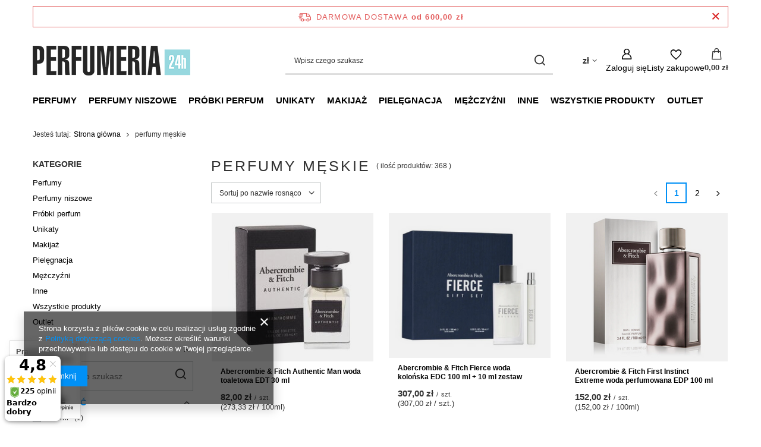

--- FILE ---
content_type: text/html; charset=utf-8
request_url: https://perfumeria-24h.pl/tra-pol-200-perfumy-meskie.html
body_size: 71652
content:
<!DOCTYPE html>
<html lang="pl" class="--freeShipping --vat --gross " ><head><link rel="preload" as="image" fetchpriority="high" media="(max-width: 420px)" href="/hpeciai/03faa12a9e45353119383f8814c21d0c/pol_is_Abercrombie-Fitch-Authentic-Man-woda-toaletowa-EDT-30-ml-12024jpg"><link rel="preload" as="image" fetchpriority="high" media="(min-width: 420.1px)" href="/hpeciai/1bec35886727dcf47a7c81cd37bc95b7/pol_il_Abercrombie-Fitch-Authentic-Man-woda-toaletowa-EDT-30-ml-12024jpg"><link rel="preload" as="image" fetchpriority="high" media="(max-width: 420px)" href="/hpeciai/117a6154e207ce1c901efcf16777a9c2/pol_is_Abercrombie-Fitch-Fierce-woda-kolonska-EDC-100-ml-10-ml-zestaw-14096png"><link rel="preload" as="image" fetchpriority="high" media="(min-width: 420.1px)" href="/hpeciai/f375139dff871b314d8c0d0965780096/pol_il_Abercrombie-Fitch-Fierce-woda-kolonska-EDC-100-ml-10-ml-zestaw-14096png"><meta name="viewport" content="initial-scale = 1.0, maximum-scale = 5.0, width=device-width, viewport-fit=cover"><meta http-equiv="Content-Type" content="text/html; charset=utf-8"><meta http-equiv="X-UA-Compatible" content="IE=edge"><title>K. PIELOCH INVESTMENTS SP. K.</title><meta name="keywords" content="Oryginalne perfumy Warszawa, zapachy, zestawy upominkowe, testery perfum, próbki,  woda toaletowa, woda perfumowana, konkurencyjne ceny, duży wybór wyłącznie oryginalnych produktów."><meta name="description" content="perfumeria-24h.pl"><link rel="icon" href="/gfx/pol/favicon.ico"><meta name="theme-color" content="#0090f6"><meta name="msapplication-navbutton-color" content="#0090f6"><meta name="apple-mobile-web-app-status-bar-style" content="#0090f6"><link rel="stylesheet" type="text/css" href="/gfx/pol/search_style.css.gzip?r=1765442856"><script>var app_shop={urls:{prefix:'data="/gfx/'.replace('data="', '')+'pol/',graphql:'/graphql/v1/'},vars:{meta:{viewportContent:'initial-scale = 1.0, maximum-scale = 5.0, width=device-width, viewport-fit=cover'},priceType:'gross',priceTypeVat:true,productDeliveryTimeAndAvailabilityWithBasket:false,geoipCountryCode:'US',fairShopLogo: { enabled: true, image: '/gfx/standards/superfair_light.svg'},currency:{id:'PLN',symbol:'zł',country:'pl',format:'###,##0.00',beforeValue:false,space:true,decimalSeparator:',',groupingSeparator:' '},language:{id:'pol',symbol:'pl',name:'Polski'},omnibus:{enabled:true,rebateCodeActivate:false,hidePercentageDiscounts:false,},},txt:{priceTypeText:' brutto',},fn:{},fnrun:{},files:[],graphql:{}};const getCookieByName=(name)=>{const value=`; ${document.cookie}`;const parts = value.split(`; ${name}=`);if(parts.length === 2) return parts.pop().split(';').shift();return false;};if(getCookieByName('freeeshipping_clicked')){document.documentElement.classList.remove('--freeShipping');}if(getCookieByName('rabateCode_clicked')){document.documentElement.classList.remove('--rabateCode');}function hideClosedBars(){const closedBarsArray=JSON.parse(localStorage.getItem('closedBars'))||[];if(closedBarsArray.length){const styleElement=document.createElement('style');styleElement.textContent=`${closedBarsArray.map((el)=>`#${el}`).join(',')}{display:none !important;}`;document.head.appendChild(styleElement);}}hideClosedBars();</script><meta name="robots" content="index,follow"><meta name="rating" content="general"><meta name="Author" content="K. PIELOCH INVESTMENTS SP. K. na bazie IdoSell (www.idosell.com/shop).">
<!-- Begin LoginOptions html -->

<style>
#client_new_social .service_item[data-name="service_Apple"]:before, 
#cookie_login_social_more .service_item[data-name="service_Apple"]:before,
.oscop_contact .oscop_login__service[data-service="Apple"]:before {
    display: block;
    height: 2.6rem;
    content: url('/gfx/standards/apple.svg?r=1743165583');
}
.oscop_contact .oscop_login__service[data-service="Apple"]:before {
    height: auto;
    transform: scale(0.8);
}
#client_new_social .service_item[data-name="service_Apple"]:has(img.service_icon):before,
#cookie_login_social_more .service_item[data-name="service_Apple"]:has(img.service_icon):before,
.oscop_contact .oscop_login__service[data-service="Apple"]:has(img.service_icon):before {
    display: none;
}
</style>

<!-- End LoginOptions html -->

<!-- Open Graph -->
<meta property="og:type" content="website"><meta property="og:url" content="https://perfumeria-24h.pl/tra-pol-200-perfumy-meskie.html
"><meta property="og:title" content="K. PIELOCH INVESTMENTS SP. K."><meta property="og:description" content="perfumeria-24h.pl"><meta property="og:site_name" content="K. PIELOCH INVESTMENTS SP. K."><meta property="og:locale" content="pl_PL"><meta property="og:image" content="https://perfumeria-24h.pl/hpeciai/460f88f2a28145dfdaa4172841543136/pol_pl_Abercrombie-Fitch-Authentic-Man-woda-toaletowa-EDT-30-ml-12024_1.jpg"><meta property="og:image:width" content="450"><meta property="og:image:height" content="450"><link rel="manifest" href="https://perfumeria-24h.pl/data/include/pwa/2/manifest.json?t=3"><meta name="apple-mobile-web-app-capable" content="yes"><meta name="apple-mobile-web-app-status-bar-style" content="black"><meta name="apple-mobile-web-app-title" content="perfumeria-24h.pl"><link rel="apple-touch-icon" href="/data/include/pwa/2/icon-128.png"><link rel="apple-touch-startup-image" href="/data/include/pwa/2/logo-512.png" /><meta name="msapplication-TileImage" content="/data/include/pwa/2/icon-144.png"><meta name="msapplication-TileColor" content="#2F3BA2"><meta name="msapplication-starturl" content="/"><script type="application/javascript">var _adblock = true;</script><script async src="/data/include/advertising.js"></script><script type="application/javascript">var statusPWA = {
                online: {
                    txt: "Połączono z internetem",
                    bg: "#5fa341"
                },
                offline: {
                    txt: "Brak połączenia z internetem",
                    bg: "#eb5467"
                }
            }</script><script async type="application/javascript" src="/ajax/js/pwa_online_bar.js?v=1&r=6"></script><script >
window.dataLayer = window.dataLayer || [];
window.gtag = function gtag() {
dataLayer.push(arguments);
}
gtag('consent', 'default', {
'ad_storage': 'denied',
'analytics_storage': 'denied',
'ad_personalization': 'denied',
'ad_user_data': 'denied',
'wait_for_update': 500
});

gtag('set', 'ads_data_redaction', true);
</script><script  class='google_consent_mode_update'>
gtag('consent', 'update', {
'ad_storage': 'granted',
'analytics_storage': 'granted',
'ad_personalization': 'granted',
'ad_user_data': 'granted'
});
</script>
<!-- End Open Graph -->
<link rel="next" href="https://perfumeria-24h.pl/tra-pol-200-perfumy-meskie.html?counter=1"/>
<link rel="canonical" href="https://perfumeria-24h.pl/tra-pol-200-perfumy-meskie.html" />
<link rel="alternate" hreflang="pl-PL" href="https://perfumeria-24h.pl/tra-pol-200-perfumy-meskie.html" />
                <!-- Global site tag (gtag.js) -->
                <script  async src="https://www.googletagmanager.com/gtag/js?id=G-text"></script>
                <script >
                    window.dataLayer = window.dataLayer || [];
                    window.gtag = function gtag(){dataLayer.push(arguments);}
                    gtag('js', new Date());
                    
                    gtag('config', 'G-text');

                </script>
                            <!-- Google Tag Manager -->
                    <script >(function(w,d,s,l,i){w[l]=w[l]||[];w[l].push({'gtm.start':
                    new Date().getTime(),event:'gtm.js'});var f=d.getElementsByTagName(s)[0],
                    j=d.createElement(s),dl=l!='dataLayer'?'&l='+l:'';j.async=true;j.src=
                    'https://www.googletagmanager.com/gtm.js?id='+i+dl;f.parentNode.insertBefore(j,f);
                    })(window,document,'script','dataLayer','GTM-');</script>
            <!-- End Google Tag Manager --><script>(function(w,d,s,i,dl){w._ceneo = w._ceneo || function () {
w._ceneo.e = w._ceneo.e || []; w._ceneo.e.push(arguments); };
w._ceneo.e = w._ceneo.e || [];dl=dl===undefined?"dataLayer":dl;
const f = d.getElementsByTagName(s)[0], j = d.createElement(s); j.defer = true;
j.src = "https://ssl.ceneo.pl/ct/v5/script.js?accountGuid=" + i + "&t=" +
Date.now() + (dl ? "&dl=" + dl : ""); f.parentNode.insertBefore(j, f);
})(window, document, "script", "b2b5d44d-3093-4053-bd3e-4c344e83464b");</script>
</head><body><div id="container" class="search_page container max-width-1200"><header class=" commercial_banner"><script class="ajaxLoad">app_shop.vars.vat_registered="true";app_shop.vars.currency_format="###,##0.00";app_shop.vars.currency_before_value=false;app_shop.vars.currency_space=true;app_shop.vars.symbol="zł";app_shop.vars.id="PLN";app_shop.vars.baseurl="http://perfumeria-24h.pl/";app_shop.vars.sslurl="https://perfumeria-24h.pl/";app_shop.vars.curr_url="%2Ftra-pol-200-perfumy-meskie.html";var currency_decimal_separator=',';var currency_grouping_separator=' ';app_shop.vars.blacklist_extension=["exe","com","swf","js","php"];app_shop.vars.blacklist_mime=["application/javascript","application/octet-stream","message/http","text/javascript","application/x-deb","application/x-javascript","application/x-shockwave-flash","application/x-msdownload"];app_shop.urls.contact="/contact-pol.html";</script><div id="viewType" style="display:none"></div><div id="menu_skip" class="menu_skip"><a href="#layout" class="btn --outline --medium menu_skip__link --layout">Przejdź do zawartości strony</a><a href="#menu_categories" class="btn --outline --medium menu_skip__link --menu">Przejdź do kategorii</a></div><div id="freeShipping" class="freeShipping"><span class="freeShipping__info">Darmowa dostawa</span><strong class="freeShipping__val">
				od 
				600,00 zł</strong><a href="" class="freeShipping__close" aria-label="Zamknij pasek informacyjny"></a></div><div id="logo" class="d-flex align-items-center"><a href="http://perfumeria-24h.pl/" target="_self" aria-label="Logo sklepu"><img src="/data/gfx/mask/pol/logo_2_big.png" alt="" width="265" height="50"></a></div><form action="https://perfumeria-24h.pl/search.php" method="get" id="menu_search" class="menu_search"><a href="#showSearchForm" class="menu_search__mobile" aria-label="Szukaj"></a><div class="menu_search__block"><div class="menu_search__item --input"><input class="menu_search__input" type="text" name="text" autocomplete="off" placeholder="Wpisz czego szukasz" aria-label="Wpisz czego szukasz"><button class="menu_search__submit" type="submit" aria-label="Szukaj"></button></div><div class="menu_search__item --results search_result"></div></div></form><div id="menu_top" class="menu_top"><div id="menu_settings" class="align-items-center justify-content-center justify-content-lg-end"><div class="open_trigger hover__wrapper --hover_touch" tabindex="0" aria-label="Kliknij, aby zmienić walutę"><span class="d-none d-md-inline-block flag_txt">zł</span><i class="icon-angle-down d-none d-md-inline-block"></i><form class="hover__element --right" action="https://perfumeria-24h.pl/settings.php" method="post"><ul><li><div class="form-group"><span for="menu_settings_curr">Waluta</span><div class="select-after"><select class="form-control" name="curr" id="menu_settings_curr" aria-label="Waluta"><option value="PLN" selected>zł</option><option value="EUR">€ (1 zł = 0.2378€)
																</option><option value="GBP">£ (1 zł = 0.2063£)
																</option><option value="USD">$ (1 zł = 0.2791$)
																</option></select></div></div></li><li class="buttons"><button class="btn --solid --large" type="submit">
									Zastosuj zmiany
								</button></li></ul></form></div></div><div class="account_links"><a class="account_links__item" href="https://perfumeria-24h.pl/login.php" aria-label="Zaloguj się"><span class="account_links__text --logged-out">Zaloguj się</span></a></div><div class="shopping_list_top hover__wrapper" data-empty="true"><a href="https://perfumeria-24h.pl/pl/shoppinglist/" class="wishlist_link slt_link --empty" aria-label="Listy zakupowe"><span class="slt_link__text">Listy zakupowe</span></a><div class="slt_lists hover__element"><ul class="slt_lists__nav"><li class="slt_lists__nav_item" data-list_skeleton="true" data-list_id="true" data-shared="true"><a href="#" class="slt_lists__nav_link" data-list_href="true"><span class="slt_lists__nav_name" data-list_name="true"></span><span class="slt_lists__count" data-list_count="true">0</span></a></li><li class="slt_lists__nav_item --empty"><a class="slt_lists__nav_link --empty" href="https://perfumeria-24h.pl/pl/shoppinglist/"><span class="slt_lists__nav_name" data-list_name="true">Lista zakupowa</span><span class="slt_lists__count" data-list_count="true">0</span></a></li></ul></div></div><div id="menu_basket" class="top_basket hover__wrapper --skeleton --mobile_hide"><a class="top_basket__sub" title="Przejdź do koszyka" href="/basketedit.php" aria-label="Wartość koszyka: 0,00 zł"><span class="badge badge-info"></span><strong class="top_basket__price">0,00 zł</strong></a><div class="top_basket__express_checkout_container"><express-checkout type="basket"></express-checkout></div><script>
        app_shop.vars.cache_html = true;
      </script><div class="top_basket__details hover__element --skeleton"><div class="top_basket__skeleton --name"></div><div class="top_basket__skeleton --product"></div><div class="top_basket__skeleton --product"></div><div class="top_basket__skeleton --product --last"></div><div class="top_basket__skeleton --sep"></div><div class="top_basket__skeleton --summary"></div></div></div><template id="top_basket_product"><div class="top_basket__product"><a class="top_basket__img" title=""><picture><source type="image/webp" srcset=""></source><img src="" alt=""></picture></a><a class="top_basket__link" title=""></a><div class="top_basket__prices"><span class="top_basket__price"></span><span class="top_basket__unit"></span><span class="top_basket__vat"></span></div></div></template><template id="top_basket_summary"><div class="top_basket__summary_shipping_free"><span class="top_basket__summary_label --freeshipping_limit">Do darmowej dostawy brakuje <span class="top_basket__summary_value"></span></span><span class="progress_bar"><span class="progress_bar__value"></span></span></div><div class="top_basket__summary_item --worth"><span class="top_basket__summary_label">Wartość zamówienia:</span><b class="top_basket__summary_value"></b></div><div class="top_basket__summary_item --shipping"><span class="top_basket__summary_label">Koszt przesyłki:</span><b class="top_basket__summary_value"></b></div><div class="top_basket__buttons"><a class="btn --solid --large" data-ec-class="btn --outline --large" title="Przejdź do koszyka" href="/basketedit.php">
        Przejdź do koszyka
      </a><div id="top_basket__express_checkout_placeholder"></div></div></template><template id="top_basket_details"><div class="top_basket__details hover__element"><div class="top_basket__details_sub"><div class="headline"><span class="headline__name">Twój koszyk (<span class="top_basket__count"></span>)</span></div><div class="top_basket__products"></div><div class="top_basket__summary"></div></div></div></template></div><nav id="menu_categories" class="wide" aria-label="Kategorie główne"><button type="button" class="navbar-toggler" aria-label="Menu"><i class="icon-reorder"></i></button><div class="navbar-collapse" id="menu_navbar"><ul class="navbar-nav mx-md-n2"><li class="nav-item"><span class="nav-link-wrapper"><a  href="/pol_m_Perfumy-288.html" target="_self" title="Perfumy" class="nav-link --l1" >Perfumy</a><button class="nav-link-expand" type="button" aria-label="Perfumy, Menu"></button></span><ul class="navbar-subnav"><li class="nav-header"><a href="#backLink" class="nav-header__backLink"><i class="icon-angle-left"></i></a><a  href="/pol_m_Perfumy-288.html" target="_self" title="Perfumy" class="nav-link --l1" >Perfumy</a></li><li class="nav-item"><a  href="/pol_m_Perfumy_Perfumy-damskie-188.html" target="_self" title="Perfumy damskie" class="nav-link --l2" >Perfumy damskie</a><ul class="navbar-subsubnav"><li class="nav-header"><a href="#backLink" class="nav-header__backLink"><i class="icon-angle-left"></i></a><a  href="/pol_m_Perfumy_Perfumy-damskie-188.html" target="_self" title="Perfumy damskie" class="nav-link --l2" >Perfumy damskie</a></li><li class="nav-item"><a  href="/pol_m_Perfumy_Perfumy-damskie_woda-perfumowana-EDP-545.html" target="_self" title="woda perfumowana (EDP)" class="nav-link --l3" >woda perfumowana (EDP)</a></li><li class="nav-item"><a  href="/pol_m_Perfumy_Perfumy-damskie_woda-toaletowa-EDT-546.html" target="_self" title="woda toaletowa (EDT)" class="nav-link --l3" >woda toaletowa (EDT)</a></li></ul></li><li class="nav-item"><a  href="/pol_m_Perfumy_Perfumy-meskie-189.html" target="_self" title="Perfumy męskie" class="nav-link --l2" >Perfumy męskie</a><ul class="navbar-subsubnav"><li class="nav-header"><a href="#backLink" class="nav-header__backLink"><i class="icon-angle-left"></i></a><a  href="/pol_m_Perfumy_Perfumy-meskie-189.html" target="_self" title="Perfumy męskie" class="nav-link --l2" >Perfumy męskie</a></li><li class="nav-item"><a  href="/pol_m_Perfumy_Perfumy-meskie_woda-perfumowana-EDP-547.html" target="_self" title="woda perfumowana (EDP)" class="nav-link --l3" >woda perfumowana (EDP)</a></li><li class="nav-item"><a  href="/pol_m_Perfumy_Perfumy-meskie_woda-toaletowa-EDT-548.html" target="_self" title="woda toaletowa (EDT)" class="nav-link --l3" >woda toaletowa (EDT)</a></li></ul></li><li class="nav-item empty"><a  href="/pol_m_Perfumy_Uniseks-242.html" target="_self" title="Uniseks" class="nav-link --l2" >Uniseks</a></li><li class="nav-item empty"><a  href="/pol_m_Perfumy_PERFUMY-DLA-DZIECI-450.html" target="_self" title="PERFUMY DLA DZIECI" class="nav-link --l2" >PERFUMY DLA DZIECI</a></li><li class="nav-item"><a  href="/pol_m_Perfumy_ZESTAWY-UPOMINKOWE-200.html" target="_self" title="ZESTAWY UPOMINKOWE" class="nav-link --l2" >ZESTAWY UPOMINKOWE</a><ul class="navbar-subsubnav"><li class="nav-header"><a href="#backLink" class="nav-header__backLink"><i class="icon-angle-left"></i></a><a  href="/pol_m_Perfumy_ZESTAWY-UPOMINKOWE-200.html" target="_self" title="ZESTAWY UPOMINKOWE" class="nav-link --l2" >ZESTAWY UPOMINKOWE</a></li><li class="nav-item"><a  href="/pol_m_Perfumy_ZESTAWY-UPOMINKOWE_ZESTAWY-DAMSKIE-316.html" target="_self" title="ZESTAWY DAMSKIE" class="nav-link --l3" >ZESTAWY DAMSKIE</a></li><li class="nav-item"><a  href="/pol_m_Perfumy_ZESTAWY-UPOMINKOWE_ZESTAWY-MESKIE-317.html" target="_self" title="ZESTAWY MĘSKIE" class="nav-link --l3" >ZESTAWY MĘSKIE</a></li></ul></li></ul></li><li class="nav-item"><span class="nav-link-wrapper"><a  href="/pol_m_Perfumy-niszowe-276.html" target="_self" title="Perfumy niszowe" class="nav-link --l1" >Perfumy niszowe</a><button class="nav-link-expand" type="button" aria-label="Perfumy niszowe, Menu"></button></span><ul class="navbar-subnav"><li class="nav-header"><a href="#backLink" class="nav-header__backLink"><i class="icon-angle-left"></i></a><a  href="/pol_m_Perfumy-niszowe-276.html" target="_self" title="Perfumy niszowe" class="nav-link --l1" >Perfumy niszowe</a></li><li class="nav-item empty"><a  href="/pol_m_Perfumy-niszowe_PERFUMY-DAMSKIE-343.html" target="_self" title="PERFUMY DAMSKIE" class="nav-link --l2" >PERFUMY DAMSKIE</a></li><li class="nav-item empty"><a  href="/pol_m_Perfumy-niszowe_PERFUMY-MESKIE-344.html" target="_self" title="PERFUMY MĘSKIE" class="nav-link --l2" >PERFUMY MĘSKIE</a></li></ul></li><li class="nav-item"><span class="nav-link-wrapper"><a  href="/pol_m_Probki-perfum-337.html" target="_self" title="Próbki perfum" class="nav-link --l1" >Próbki perfum</a><button class="nav-link-expand" type="button" aria-label="Próbki perfum, Menu"></button></span><ul class="navbar-subnav"><li class="nav-header"><a href="#backLink" class="nav-header__backLink"><i class="icon-angle-left"></i></a><a  href="/pol_m_Probki-perfum-337.html" target="_self" title="Próbki perfum" class="nav-link --l1" >Próbki perfum</a></li><li class="nav-item empty"><a  href="/pol_m_Probki-perfum_AMOUAGE-463.html" target="_self" title="AMOUAGE" class="nav-link --l2" >AMOUAGE</a></li><li class="nav-item empty"><a  href="/pol_m_Probki-perfum_ATKINSONS-540.html" target="_self" title="ATKINSONS" class="nav-link --l2" >ATKINSONS</a></li><li class="nav-item empty"><a  href="/pol_m_Probki-perfum_BOIS-1920-359.html" target="_self" title="BOIS 1920" class="nav-link --l2" >BOIS 1920</a></li><li class="nav-item empty"><a  href="/pol_m_Probki-perfum_BOUCHERON-493.html" target="_self" title="BOUCHERON" class="nav-link --l2" >BOUCHERON</a></li><li class="nav-item empty"><a  href="/pol_m_Probki-perfum_BRUNELLO-CUCINELLI-538.html" target="_self" title="BRUNELLO CUCINELLI" class="nav-link --l2" >BRUNELLO CUCINELLI</a></li><li class="nav-item empty"><a  href="/pol_m_Probki-perfum_CALVIN-KLEIN-507.html" target="_self" title="CALVIN KLEIN" class="nav-link --l2" >CALVIN KLEIN</a></li><li class="nav-item empty"><a  href="/pol_m_Probki-perfum_CHRISTIAN-DIOR-469.html" target="_self" title="CHRISTIAN DIOR" class="nav-link --l2" >CHRISTIAN DIOR</a></li><li class="nav-item empty"><a  href="/pol_m_Probki-perfum_CREED-362.html" target="_self" title="CREED" class="nav-link --l2" >CREED</a></li><li class="nav-item empty"><a  href="/pol_m_Probki-perfum_Desigual-533.html" target="_self" title="Desigual" class="nav-link --l2" >Desigual</a></li><li class="nav-item empty"><a  href="/pol_m_Probki-perfum_DOLCE-GABBANA-497.html" target="_self" title="DOLCE&amp;amp;GABBANA" class="nav-link --l2" >DOLCE&amp;GABBANA</a></li><li class="nav-item empty"><a  href="/pol_m_Probki-perfum_DSQUARED2-544.html" target="_self" title="DSQUARED2" class="nav-link --l2" >DSQUARED2</a></li><li class="nav-item empty"><a  href="/pol_m_Probki-perfum_GIORGIO-ARMANI-468.html" target="_self" title="GIORGIO ARMANI" class="nav-link --l2" >GIORGIO ARMANI</a></li><li class="nav-item empty"><a  href="/pol_m_Probki-perfum_GIVENCHY-485.html" target="_self" title="GIVENCHY" class="nav-link --l2" >GIVENCHY</a></li><li class="nav-item empty"><a  href="/pol_m_Probki-perfum_HERMES-476.html" target="_self" title="HERMES" class="nav-link --l2" >HERMES</a></li><li class="nav-item empty"><a  href="/pol_m_Probki-perfum_HUGO-BOSS-477.html" target="_self" title="HUGO BOSS" class="nav-link --l2" >HUGO BOSS</a></li><li class="nav-item empty"><a  href="/pol_m_Probki-perfum_Initio-537.html" target="_self" title="Initio" class="nav-link --l2" >Initio</a></li><li class="nav-item empty"><a  href="/pol_m_Probki-perfum_JIL-SANDER-478.html" target="_self" title="JIL SANDER" class="nav-link --l2" >JIL SANDER</a></li><li class="nav-item empty"><a  href="/pol_m_Probki-perfum_Jimmy-Choo-535.html" target="_self" title="Jimmy Choo" class="nav-link --l2" >Jimmy Choo</a></li><li class="nav-item empty"><a  href="/pol_m_Probki-perfum_JOOP-479.html" target="_self" title="JOOP" class="nav-link --l2" >JOOP</a></li><li class="nav-item empty"><a  href="/pol_m_Probki-perfum_Kenzo-534.html" target="_self" title="Kenzo" class="nav-link --l2" >Kenzo</a></li><li class="nav-item empty"><a  href="/pol_m_Probki-perfum_KILIAN-358.html" target="_self" title="KILIAN" class="nav-link --l2" >KILIAN</a></li><li class="nav-item empty"><a  href="/pol_m_Probki-perfum_LACOSTE-567.html" target="_self" title="LACOSTE" class="nav-link --l2" >LACOSTE</a></li><li class="nav-item empty"><a  href="/pol_m_Probki-perfum_LANCOME-470.html" target="_self" title="LANCOME" class="nav-link --l2" >LANCOME</a></li><li class="nav-item empty"><a  href="/pol_m_Probki-perfum_Loewe-543.html" target="_self" title="Loewe" class="nav-link --l2" >Loewe</a></li><li class="nav-item empty"><a  href="/pol_m_Probki-perfum_MAISON-FRANCIS-KURKDJIAN-PARIS-466.html" target="_self" title="MAISON FRANCIS KURKDJIAN PARIS" class="nav-link --l2" >MAISON FRANCIS KURKDJIAN PARIS</a></li><li class="nav-item empty"><a  href="/pol_m_Probki-perfum_MANCERA-357.html" target="_self" title="MANCERA" class="nav-link --l2" >MANCERA</a></li><li class="nav-item empty"><a  href="/pol_m_Probki-perfum_Memo-Paris-549.html" target="_self" title="Memo Paris" class="nav-link --l2" >Memo Paris</a></li><li class="nav-item empty"><a  href="/pol_m_Probki-perfum_MERCEDES-BENZ-413.html" target="_self" title="MERCEDES-BENZ" class="nav-link --l2" >MERCEDES-BENZ</a></li><li class="nav-item empty"><a  href="/pol_m_Probki-perfum_MICHAEL-KORS-528.html" target="_self" title="MICHAEL KORS" class="nav-link --l2" >MICHAEL KORS</a></li><li class="nav-item empty"><a  href="/pol_m_Probki-perfum_Montale-412.html" target="_self" title="Montale" class="nav-link --l2" >Montale</a></li><li class="nav-item empty"><a  href="/pol_m_Probki-perfum_MONTBLANC-494.html" target="_self" title="MONTBLANC" class="nav-link --l2" >MONTBLANC</a></li><li class="nav-item empty"><a  href="/pol_m_Probki-perfum_Moschino-539.html" target="_self" title="Moschino" class="nav-link --l2" >Moschino</a></li><li class="nav-item empty"><a  href="/pol_m_Probki-perfum_PARFUMS-DE-MARLY-364.html" target="_self" title="PARFUMS DE MARLY" class="nav-link --l2" >PARFUMS DE MARLY</a></li><li class="nav-item empty"><a  href="/pol_m_Probki-perfum_Police-542.html" target="_self" title="Police" class="nav-link --l2" >Police</a></li><li class="nav-item empty"><a  href="/pol_m_Probki-perfum_PRADA-488.html" target="_self" title="PRADA" class="nav-link --l2" >PRADA</a></li><li class="nav-item empty"><a  href="/pol_m_Probki-perfum_SALVATORE-FERRAGAMO-496.html" target="_self" title="SALVATORE FERRAGAMO" class="nav-link --l2" >SALVATORE FERRAGAMO</a></li><li class="nav-item empty"><a  href="/pol_m_Probki-perfum_SHISEIDO-550.html" target="_self" title="SHISEIDO" class="nav-link --l2" >SHISEIDO</a></li><li class="nav-item empty"><a  href="/pol_m_Probki-perfum_TRUSSARDI-492.html" target="_self" title="TRUSSARDI" class="nav-link --l2" >TRUSSARDI</a></li><li class="nav-item empty"><a  href="/pol_m_Probki-perfum_VERSACE-495.html" target="_self" title="VERSACE" class="nav-link --l2" >VERSACE</a></li><li class="nav-item empty"><a  href="/pol_m_Probki-perfum_Viktor-Rolf-531.html" target="_self" title="Viktor&amp;amp;Rolf" class="nav-link --l2" >Viktor&amp;Rolf</a></li><li class="nav-item empty"><a  href="/pol_m_Probki-perfum_YVES-SAINT-LAURENT-471.html" target="_self" title="YVES SAINT LAURENT" class="nav-link --l2" >YVES SAINT LAURENT</a></li></ul></li><li class="nav-item"><span class="nav-link-wrapper"><a  href="/pol_m_Unikaty-365.html" target="_self" title="Unikaty" class="nav-link --l1" >Unikaty</a><button class="nav-link-expand" type="button" aria-label="Unikaty, Menu"></button></span><ul class="navbar-subnav"><li class="nav-header"><a href="#backLink" class="nav-header__backLink"><i class="icon-angle-left"></i></a><a  href="/pol_m_Unikaty-365.html" target="_self" title="Unikaty" class="nav-link --l1" >Unikaty</a></li><li class="nav-item empty"><a  href="/pol_m_Unikaty_PERFUMY-DAMSKIE-366.html" target="_self" title="PERFUMY DAMSKIE" class="nav-link --l2" >PERFUMY DAMSKIE</a></li><li class="nav-item empty"><a  href="/pol_m_Unikaty_PERFUMY-MESKIE-367.html" target="_self" title="PERFUMY MĘSKIE" class="nav-link --l2" >PERFUMY MĘSKIE</a></li></ul></li><li class="nav-item"><span class="nav-link-wrapper"><a  href="/pol_m_Makijaz-196.html" target="_self" title="Makijaż" class="nav-link --l1" >Makijaż</a><button class="nav-link-expand" type="button" aria-label="Makijaż, Menu"></button></span><ul class="navbar-subnav"><li class="nav-header"><a href="#backLink" class="nav-header__backLink"><i class="icon-angle-left"></i></a><a  href="/pol_m_Makijaz-196.html" target="_self" title="Makijaż" class="nav-link --l1" >Makijaż</a></li><li class="nav-item"><a  href="/pol_m_Makijaz_twarz-281.html" target="_self" title="twarz" class="nav-link --l2" >twarz</a><ul class="navbar-subsubnav"><li class="nav-header"><a href="#backLink" class="nav-header__backLink"><i class="icon-angle-left"></i></a><a  href="/pol_m_Makijaz_twarz-281.html" target="_self" title="twarz" class="nav-link --l2" >twarz</a></li><li class="nav-item"><a  href="/pol_m_Makijaz_twarz_Podklady-303.html" target="_self" title="Podkłady" class="nav-link --l3" >Podkłady</a></li><li class="nav-item"><a  href="/pol_m_Makijaz_twarz_Pudry-304.html" target="_self" title="Pudry" class="nav-link --l3" >Pudry</a></li><li class="nav-item"><a  href="/pol_m_Makijaz_twarz_Roze-bronzery-rozswietlacze-305.html" target="_self" title="Róże, bronzery, rozświetlacze" class="nav-link --l3" >Róże, bronzery, rozświetlacze</a></li><li class="nav-item"><a  href="/pol_m_Makijaz_twarz_Korektory-306.html" target="_self" title="Korektory" class="nav-link --l3" >Korektory</a></li></ul></li><li class="nav-item"><a  href="/pol_m_Makijaz_usta-282.html" target="_self" title="usta" class="nav-link --l2" >usta</a><ul class="navbar-subsubnav"><li class="nav-header"><a href="#backLink" class="nav-header__backLink"><i class="icon-angle-left"></i></a><a  href="/pol_m_Makijaz_usta-282.html" target="_self" title="usta" class="nav-link --l2" >usta</a></li><li class="nav-item"><a  href="/pol_m_Makijaz_usta_Pomadki-308.html" target="_self" title="Pomadki" class="nav-link --l3" >Pomadki</a></li><li class="nav-item"><a  href="/pol_m_Makijaz_usta_Blyszczyki-318.html" target="_self" title="Błyszczyki" class="nav-link --l3" >Błyszczyki</a></li><li class="nav-item"><a  href="/pol_m_Makijaz_usta_Kredki-do-ust-309.html" target="_self" title="Kredki do ust" class="nav-link --l3" >Kredki do ust</a></li><li class="nav-item"><a  href="/pol_m_Makijaz_usta_Pomadki-ochronne-319.html" target="_self" title="Pomadki ochronne" class="nav-link --l3" >Pomadki ochronne</a></li></ul></li><li class="nav-item"><a  href="/pol_m_Makijaz_oczy-283.html" target="_self" title="oczy" class="nav-link --l2" >oczy</a><ul class="navbar-subsubnav"><li class="nav-header"><a href="#backLink" class="nav-header__backLink"><i class="icon-angle-left"></i></a><a  href="/pol_m_Makijaz_oczy-283.html" target="_self" title="oczy" class="nav-link --l2" >oczy</a></li><li class="nav-item"><a  href="/pol_m_Makijaz_oczy_Tusze-do-rzes-310.html" target="_self" title="Tusze do rzęs" class="nav-link --l3" >Tusze do rzęs</a></li><li class="nav-item"><a  href="/pol_m_Makijaz_oczy_Cienie-do-powiek-311.html" target="_self" title="Cienie do powiek" class="nav-link --l3" >Cienie do powiek</a></li><li class="nav-item"><a  href="/pol_m_Makijaz_oczy_Kredki-do-oczu-eyelinery-312.html" target="_self" title="Kredki do oczu, eyelinery" class="nav-link --l3" >Kredki do oczu, eyelinery</a></li></ul></li><li class="nav-item"><a  href="/pol_m_Makijaz_paznokcie-289.html" target="_self" title="paznokcie" class="nav-link --l2" >paznokcie</a><ul class="navbar-subsubnav"><li class="nav-header"><a href="#backLink" class="nav-header__backLink"><i class="icon-angle-left"></i></a><a  href="/pol_m_Makijaz_paznokcie-289.html" target="_self" title="paznokcie" class="nav-link --l2" >paznokcie</a></li><li class="nav-item"><a  href="/pol_m_Makijaz_paznokcie_Dior-Vernis-518.html" target="_self" title="Dior Vernis" class="nav-link --l3" >Dior Vernis</a></li></ul></li><li class="nav-item empty"><a  href="/pol_m_Makijaz_akcesoria-291.html" target="_self" title="akcesoria" class="nav-link --l2" >akcesoria</a></li><li class="nav-item empty"><a  href="/pol_m_Makijaz_makijaz-brwi-331.html" target="_self" title="makijaż brwi" class="nav-link --l2" >makijaż brwi</a></li></ul></li><li class="nav-item"><span class="nav-link-wrapper"><a  href="/pol_m_Pielegnacja-193.html" target="_self" title="Pielęgnacja" class="nav-link --l1" >Pielęgnacja</a><button class="nav-link-expand" type="button" aria-label="Pielęgnacja, Menu"></button></span><ul class="navbar-subnav"><li class="nav-header"><a href="#backLink" class="nav-header__backLink"><i class="icon-angle-left"></i></a><a  href="/pol_m_Pielegnacja-193.html" target="_self" title="Pielęgnacja" class="nav-link --l1" >Pielęgnacja</a></li><li class="nav-item"><a  href="/pol_m_Pielegnacja_TWARZ-194.html" target="_self" title="TWARZ" class="nav-link --l2" >TWARZ</a><ul class="navbar-subsubnav"><li class="nav-header"><a href="#backLink" class="nav-header__backLink"><i class="icon-angle-left"></i></a><a  href="/pol_m_Pielegnacja_TWARZ-194.html" target="_self" title="TWARZ" class="nav-link --l2" >TWARZ</a></li><li class="nav-item"><a  href="/pol_m_Pielegnacja_TWARZ_Kremy-do-twarzy-299.html" target="_self" title="Kremy do twarzy" class="nav-link --l3" >Kremy do twarzy</a></li><li class="nav-item"><a  href="/pol_m_Pielegnacja_TWARZ_Kremy-pod-oczy-300.html" target="_self" title="Kremy pod oczy" class="nav-link --l3" >Kremy pod oczy</a></li><li class="nav-item"><a  href="/pol_m_Pielegnacja_TWARZ_Serum-301.html" target="_self" title="Serum" class="nav-link --l3" >Serum</a></li><li class="nav-item"><a  href="/pol_m_Pielegnacja_TWARZ_Maseczki-333.html" target="_self" title="Maseczki" class="nav-link --l3" >Maseczki</a></li><li class="nav-item"><a  href="/pol_m_Pielegnacja_TWARZ_Pielegnacja-ust-302.html" target="_self" title="Pielęgnacja ust" class="nav-link --l3" >Pielęgnacja ust</a></li><li class="nav-item"><a  href="/pol_m_Pielegnacja_TWARZ_Demakijaz-i-oczyszczanie-307.html" target="_self" title="Demakijaż i oczyszczanie" class="nav-link --l3" >Demakijaż i oczyszczanie</a></li><li class="nav-item"><a  href="/pol_m_Pielegnacja_TWARZ_Serum-do-rzes-i-brwi-462.html" target="_self" title="Serum do rzęs i brwi" class="nav-link --l3" >Serum do rzęs i brwi</a></li><li class="nav-item"><a  href="/pol_m_Pielegnacja_TWARZ_Zestawy-kosmetykow-500.html" target="_self" title="Zestawy kosmetyków" class="nav-link --l3" >Zestawy kosmetyków</a></li></ul></li><li class="nav-item"><a  href="/pol_m_Pielegnacja_CIALO-199.html" target="_self" title="CIAŁO" class="nav-link --l2" >CIAŁO</a><ul class="navbar-subsubnav"><li class="nav-header"><a href="#backLink" class="nav-header__backLink"><i class="icon-angle-left"></i></a><a  href="/pol_m_Pielegnacja_CIALO-199.html" target="_self" title="CIAŁO" class="nav-link --l2" >CIAŁO</a></li><li class="nav-item"><a  href="/pol_m_Pielegnacja_CIALO_Balsamy-kremy-do-ciala-295.html" target="_self" title="Balsamy, kremy do ciała" class="nav-link --l3" >Balsamy, kremy do ciała</a></li><li class="nav-item"><a  href="/pol_m_Pielegnacja_CIALO_Dezodoranty-334.html" target="_self" title="Dezodoranty" class="nav-link --l3" >Dezodoranty</a></li><li class="nav-item"><a  href="/pol_m_Pielegnacja_CIALO_Kremy-do-rak-313.html" target="_self" title="Kremy do rąk" class="nav-link --l3" >Kremy do rąk</a></li><li class="nav-item"><a  href="/pol_m_Pielegnacja_CIALO_Mgielki-524.html" target="_self" title="Mgiełki" class="nav-link --l3" >Mgiełki</a></li><li class="nav-item"><a  href="/pol_m_Pielegnacja_CIALO_Mydla-296.html" target="_self" title="Mydła" class="nav-link --l3" >Mydła</a></li><li class="nav-item"><a  href="/pol_m_Pielegnacja_CIALO_Zele-do-kapieli-335.html" target="_self" title="Żele do kąpieli" class="nav-link --l3" >Żele do kąpieli</a></li><li class="nav-item"><a  href="/pol_m_Pielegnacja_CIALO_Zestawy-kosmetykow-499.html" target="_self" title="Zestawy kosmetyków" class="nav-link --l3" >Zestawy kosmetyków</a></li></ul></li><li class="nav-item empty"><a  href="/pol_m_Pielegnacja_WLOSY-336.html" target="_self" title="WŁOSY" class="nav-link --l2" >WŁOSY</a></li><li class="nav-item empty"><a  href="/pol_m_Pielegnacja_PROBKI-338.html" target="_self" title="PRÓBKI" class="nav-link --l2" >PRÓBKI</a></li><li class="nav-item empty"><a  href="/pol_m_Pielegnacja_OPALANIE-519.html" target="_self" title="OPALANIE" class="nav-link --l2" >OPALANIE</a></li></ul></li><li class="nav-item"><span class="nav-link-wrapper"><a  href="/pol_m_Mezczyzni-322.html" target="_self" title="Mężczyźni" class="nav-link --l1" >Mężczyźni</a><button class="nav-link-expand" type="button" aria-label="Mężczyźni, Menu"></button></span><ul class="navbar-subnav"><li class="nav-header"><a href="#backLink" class="nav-header__backLink"><i class="icon-angle-left"></i></a><a  href="/pol_m_Mezczyzni-322.html" target="_self" title="Mężczyźni" class="nav-link --l1" >Mężczyźni</a></li><li class="nav-item empty"><a  href="/pol_m_Mezczyzni_TWARZ-329.html" target="_self" title="TWARZ" class="nav-link --l2" >TWARZ</a></li><li class="nav-item empty"><a  href="/pol_m_Mezczyzni_CIALO-330.html" target="_self" title="CIAŁO" class="nav-link --l2" >CIAŁO</a></li></ul></li><li class="nav-item"><span class="nav-link-wrapper"><a  href="/pol_m_Inne-294.html" target="_self" title="Inne" class="nav-link --l1" >Inne</a><button class="nav-link-expand" type="button" aria-label="Inne, Menu"></button></span><ul class="navbar-subnav"><li class="nav-header"><a href="#backLink" class="nav-header__backLink"><i class="icon-angle-left"></i></a><a  href="/pol_m_Inne-294.html" target="_self" title="Inne" class="nav-link --l1" >Inne</a></li><li class="nav-item empty"><a  href="/pol_m_Inne_Swiece-297.html" target="_self" title="Świece" class="nav-link --l2" >Świece</a></li><li class="nav-item empty"><a  href="/pol_m_Inne_Zapachy-do-domu-298.html" target="_self" title="Zapachy do domu" class="nav-link --l2" >Zapachy do domu</a></li></ul></li><li class="nav-item"><span class="nav-link-wrapper"><a  href="/pol_m_Wszystkie-produkty-191.html" target="_self" title="Wszystkie produkty" class="nav-link --l1" >Wszystkie produkty</a></span></li><li class="nav-item"><span class="nav-link-wrapper"><a  href="/pol_m_Outlet-551.html" target="_self" title="Outlet" class="nav-link --l1" >Outlet</a><button class="nav-link-expand" type="button" aria-label="Outlet, Menu"></button></span><ul class="navbar-subnav"><li class="nav-header"><a href="#backLink" class="nav-header__backLink"><i class="icon-angle-left"></i></a><a  href="/pol_m_Outlet-551.html" target="_self" title="Outlet" class="nav-link --l1" >Outlet</a></li><li class="nav-item"><a  href="/pol_m_Outlet_Perfumy-damskie-552.html" target="_self" title="Perfumy damskie" class="nav-link --l2" >Perfumy damskie</a><ul class="navbar-subsubnav"><li class="nav-header"><a href="#backLink" class="nav-header__backLink"><i class="icon-angle-left"></i></a><a  href="/pol_m_Outlet_Perfumy-damskie-552.html" target="_self" title="Perfumy damskie" class="nav-link --l2" >Perfumy damskie</a></li><li class="nav-item"><a  href="/pol_m_Outlet_Perfumy-damskie_woda-perfumowana-EDP-554.html" target="_self" title="woda perfumowana (EDP)" class="nav-link --l3" >woda perfumowana (EDP)</a></li><li class="nav-item"><a  href="/pol_m_Outlet_Perfumy-damskie_perfumy-561.html" target="_self" title="perfumy" class="nav-link --l3" >perfumy</a></li></ul></li><li class="nav-item"><a  href="/pol_m_Outlet_Perfumy-meskie-553.html" target="_self" title="Perfumy męskie" class="nav-link --l2" >Perfumy męskie</a><ul class="navbar-subsubnav"><li class="nav-header"><a href="#backLink" class="nav-header__backLink"><i class="icon-angle-left"></i></a><a  href="/pol_m_Outlet_Perfumy-meskie-553.html" target="_self" title="Perfumy męskie" class="nav-link --l2" >Perfumy męskie</a></li><li class="nav-item"><a  href="/pol_m_Outlet_Perfumy-meskie_woda-perfumowana-EDP-556.html" target="_self" title="woda perfumowana (EDP)" class="nav-link --l3" >woda perfumowana (EDP)</a></li><li class="nav-item"><a  href="/pol_m_Outlet_Perfumy-meskie_perfumy-562.html" target="_self" title="perfumy" class="nav-link --l3" >perfumy</a></li></ul></li><li class="nav-item"><a  href="/pol_m_Outlet_Perfumy-uniseks-563.html" target="_self" title="Perfumy uniseks" class="nav-link --l2" >Perfumy uniseks</a><ul class="navbar-subsubnav"><li class="nav-header"><a href="#backLink" class="nav-header__backLink"><i class="icon-angle-left"></i></a><a  href="/pol_m_Outlet_Perfumy-uniseks-563.html" target="_self" title="Perfumy uniseks" class="nav-link --l2" >Perfumy uniseks</a></li><li class="nav-item"><a  href="/pol_m_Outlet_Perfumy-uniseks_Perfumy-564.html" target="_self" title="Perfumy" class="nav-link --l3" >Perfumy</a></li><li class="nav-item"><a  href="/pol_m_Outlet_Perfumy-uniseks_woda-perfumowana-EDP-565.html" target="_self" title="woda perfumowana (EDP)" class="nav-link --l3" >woda perfumowana (EDP)</a></li></ul></li></ul></li></ul></div></nav><div id="breadcrumbs" class="breadcrumbs"><div class="back_button"><button id="back_button"></button></div><nav class="list_wrapper" aria-label="Nawigacja okruszkowa"><ol><li><span>Jesteś tutaj:  </span></li><li class="bc-main"><span><a href="/">Strona główna</a></span></li><li class="bc-item-1 bc-active" aria-current="page"><span>perfumy męskie</span></li></ol></nav></div></header><div id="layout" class="row clearfix"><aside class="col-3 col-xl-2" aria-label="Kategorie i filtry"><section class="shopping_list_menu"><div class="shopping_list_menu__block --lists slm_lists" data-empty="true"><a href="#showShoppingLists" class="slm_lists__label">Listy zakupowe</a><ul class="slm_lists__nav"><li class="slm_lists__nav_item" data-list_skeleton="true" data-list_id="true" data-shared="true"><a href="#" class="slm_lists__nav_link" data-list_href="true"><span class="slm_lists__nav_name" data-list_name="true"></span><span class="slm_lists__count" data-list_count="true">0</span></a></li><li class="slm_lists__nav_header"><a href="#hidehoppingLists" class="slm_lists__label"><span class="sr-only">Wróć</span>Listy zakupowe</a></li><li class="slm_lists__nav_item --empty"><a class="slm_lists__nav_link --empty" href="https://perfumeria-24h.pl/pl/shoppinglist/"><span class="slm_lists__nav_name" data-list_name="true">Lista zakupowa</span><span class="sr-only">ilość produktów: </span><span class="slm_lists__count" data-list_count="true">0</span></a></li></ul><a href="#manage" class="slm_lists__manage d-none align-items-center d-md-flex">Zarządzaj listami</a></div><div class="shopping_list_menu__block --bought slm_bought"><a class="slm_bought__link d-flex" href="https://perfumeria-24h.pl/products-bought.php">
				Lista dotychczas zamówionych produktów
			</a></div><div class="shopping_list_menu__block --info slm_info"><strong class="slm_info__label d-block mb-3">Jak działa lista zakupowa?</strong><ul class="slm_info__list"><li class="slm_info__list_item d-flex mb-3">
					Po zalogowaniu możesz umieścić i przechowywać na liście zakupowej dowolną liczbę produktów nieskończenie długo.
				</li><li class="slm_info__list_item d-flex mb-3">
					Dodanie produktu do listy zakupowej nie oznacza automatycznie jego rezerwacji.
				</li><li class="slm_info__list_item d-flex mb-3">
					Dla niezalogowanych klientów lista zakupowa przechowywana jest do momentu wygaśnięcia sesji (około 24h).
				</li></ul></div></section><div id="mobileCategories" class="mobileCategories"><div class="mobileCategories__item --menu"><button type="button" class="mobileCategories__link --active" data-ids="#menu_search,.shopping_list_menu,#menu_search,#menu_navbar,#menu_navbar3, #menu_blog">
                            Menu
                        </button></div><div class="mobileCategories__item --account"><button type="button" class="mobileCategories__link" data-ids="#menu_contact,#login_menu_block">
                            Konto
                        </button></div><div class="mobileCategories__item --settings"><button type="button" class="mobileCategories__link" data-ids="#menu_settings">
                                Ustawienia
                            </button></div></div><div class="setMobileGrid" data-item="#menu_navbar"></div><div class="setMobileGrid" data-item="#menu_navbar3" data-ismenu1="true"></div><div class="setMobileGrid" data-item="#menu_blog"></div><div class="login_menu_block d-lg-none" id="login_menu_block"><a class="sign_in_link" href="/login.php" title=""><i class="icon-user"></i><span>Zaloguj się</span></a><a class="registration_link" href="https://perfumeria-24h.pl/client-new.php?register"><i class="icon-lock"></i><span>Zarejestruj się</span></a><a class="order_status_link" href="/order-open.php" title=""><i class="icon-globe"></i><span>Sprawdź status zamówienia</span></a></div><div class="setMobileGrid" data-item="#menu_contact"></div><div class="setMobileGrid" data-item="#menu_settings"></div><div id="menu_categories2" class="mb-4"><a class="menu_categories_label" href="/categories.php">Kategorie </a><ul class="no_active"><li><a href="/pol_m_Perfumy-288.html" target="_self">Perfumy</a></li><li><a href="/pol_m_Perfumy-niszowe-276.html" target="_self">Perfumy niszowe</a></li><li><a href="/pol_m_Probki-perfum-337.html" target="_self">Próbki perfum</a></li><li><a href="/pol_m_Unikaty-365.html" target="_self">Unikaty</a></li><li><a href="/pol_m_Makijaz-196.html" target="_self">Makijaż</a></li><li><a href="/pol_m_Pielegnacja-193.html" target="_self">Pielęgnacja</a></li><li><a href="/pol_m_Mezczyzni-322.html" target="_self">Mężczyźni</a></li><li><a href="/pol_m_Inne-294.html" target="_self">Inne</a></li><li><a href="/pol_m_Wszystkie-produkty-191.html" target="_self">Wszystkie produkty</a></li><li><a href="/pol_m_Outlet-551.html" target="_self">Outlet</a></li></ul></div><section id="Filters" class="filters mb-4" aria-label="Filtry"><form class="filters__form is-validated" method="get" action="/tra-pol-200-perfumy-meskie.html"><div class="filters__block mb-1"><button class="filters__toggler
									" data-id="filter_text" aria-expanded="true"><div class="btn --icon-right d-block pr-4"><span>Tekst</span></div></button><div class="filters__expand" id="filter_text_expand"><div class="filters__content --search"><div class="f-group mb-0"><input type="text" class="f-control --search_by_text __serialize" id="filter_text_input" name="filter_text" placeholder="Wpisz czego szukasz" aria-label="Wpisz czego szukasz"><button type="submit" class="btn --secondary" aria-label="Szukaj"><i class="icon-search"></i></button></div></div></div></div><div class="filters__block mb-1"><input type="hidden" class="__serialize" id="filter_traits16_input" name="filter_traits[16]" value=""><button class="filters__toggler
									" data-id="filter_traits16" aria-expanded="true"><div class="btn --icon-right d-block pr-4"><span>Pojemność</span></div></button><div class="filters__expand" id="filter_traits16_expand"><ul class="filters__content --list" id="filter_traits16_content"><li class="filters__item mb-2
																		"><div class="f-group --small --checkbox mb-0"><input type="checkbox" class="f-control" id="filter_traits16_18804" data-id="filter_traits16" value="18804"><label class="f-label" for="filter_traits16_18804"><span class="--name">0.3 ml</span><span class="--quantity">1</span></label></div></li><li class="filters__item mb-2
																		"><div class="f-group --small --checkbox mb-0"><input type="checkbox" class="f-control" id="filter_traits16_14137" data-id="filter_traits16" value="14137"><label class="f-label" for="filter_traits16_14137"><span class="--name">0.8 ml</span><span class="--quantity">1</span></label></div></li><li class="filters__item mb-2
																		"><div class="f-group --small --checkbox mb-0"><input type="checkbox" class="f-control" id="filter_traits16_198" data-id="filter_traits16" value="198"><label class="f-label" for="filter_traits16_198"><span class="--name">100 ml</span><span class="--quantity">120</span></label></div></li><li class="filters__item mb-2
																		"><div class="f-group --small --checkbox mb-0"><input type="checkbox" class="f-control" id="filter_traits16_15644" data-id="filter_traits16" value="15644"><label class="f-label" for="filter_traits16_15644"><span class="--name">100 ml + 20 ml</span><span class="--quantity">1</span></label></div></li><li class="filters__item mb-2
																		 --last-not-hidden"><div class="f-group --small --checkbox mb-0"><input type="checkbox" class="f-control" id="filter_traits16_25" data-id="filter_traits16" value="25"><label class="f-label" for="filter_traits16_25"><span class="--name">125 ml</span><span class="--quantity">23</span></label></div></li><li class="filters__item mb-2
																		 --hidden"><div class="f-group --small --checkbox mb-0"><input type="checkbox" class="f-control" id="filter_traits16_10802" data-id="filter_traits16" value="10802"><label class="f-label" for="filter_traits16_10802"><span class="--name">1.2 ml</span><span class="--quantity">10</span></label></div></li><li class="filters__item mb-2
																		 --hidden"><div class="f-group --small --checkbox mb-0"><input type="checkbox" class="f-control" id="filter_traits16_7240" data-id="filter_traits16" value="7240"><label class="f-label" for="filter_traits16_7240"><span class="--name">1,2 ml</span><span class="--quantity">1</span></label></div></li><li class="filters__item mb-2
																		 --hidden"><div class="f-group --small --checkbox mb-0"><input type="checkbox" class="f-control" id="filter_traits16_34" data-id="filter_traits16" value="34"><label class="f-label" for="filter_traits16_34"><span class="--name">150 ml</span><span class="--quantity">6</span></label></div></li><li class="filters__item mb-2
																		 --hidden"><div class="f-group --small --checkbox mb-0"><input type="checkbox" class="f-control" id="filter_traits16_54" data-id="filter_traits16" value="54"><label class="f-label" for="filter_traits16_54"><span class="--name">1,5 ml</span><span class="--quantity">4</span></label></div></li><li class="filters__item mb-2
																		 --hidden"><div class="f-group --small --checkbox mb-0"><input type="checkbox" class="f-control" id="filter_traits16_9838" data-id="filter_traits16" value="9838"><label class="f-label" for="filter_traits16_9838"><span class="--name">1.5 ml</span><span class="--quantity">10</span></label></div></li><li class="filters__item mb-2
																		 --hidden"><div class="f-group --small --checkbox mb-0"><input type="checkbox" class="f-control" id="filter_traits16_2969" data-id="filter_traits16" value="2969"><label class="f-label" for="filter_traits16_2969"><span class="--name">175 ml</span><span class="--quantity">3</span></label></div></li><li class="filters__item mb-2
																		 --hidden"><div class="f-group --small --checkbox mb-0"><input type="checkbox" class="f-control" id="filter_traits16_14145" data-id="filter_traits16" value="14145"><label class="f-label" for="filter_traits16_14145"><span class="--name">1ml</span><span class="--quantity">3</span></label></div></li><li class="filters__item mb-2
																		 --hidden"><div class="f-group --small --checkbox mb-0"><input type="checkbox" class="f-control" id="filter_traits16_167" data-id="filter_traits16" value="167"><label class="f-label" for="filter_traits16_167"><span class="--name">1 ml</span><span class="--quantity">9</span></label></div></li><li class="filters__item mb-2
																		 --hidden"><div class="f-group --small --checkbox mb-0"><input type="checkbox" class="f-control" id="filter_traits16_28" data-id="filter_traits16" value="28"><label class="f-label" for="filter_traits16_28"><span class="--name">200 ml</span><span class="--quantity">11</span></label></div></li><li class="filters__item mb-2
																		 --hidden"><div class="f-group --small --checkbox mb-0"><input type="checkbox" class="f-control" id="filter_traits16_3117" data-id="filter_traits16" value="3117"><label class="f-label" for="filter_traits16_3117"><span class="--name"> 200 ml</span><span class="--quantity">1</span></label></div></li><li class="filters__item mb-2
																		 --hidden"><div class="f-group --small --checkbox mb-0"><input type="checkbox" class="f-control" id="filter_traits16_13816" data-id="filter_traits16" value="13816"><label class="f-label" for="filter_traits16_13816"><span class="--name">2ml</span><span class="--quantity">5</span></label></div></li><li class="filters__item mb-2
																		 --hidden"><div class="f-group --small --checkbox mb-0"><input type="checkbox" class="f-control" id="filter_traits16_165" data-id="filter_traits16" value="165"><label class="f-label" for="filter_traits16_165"><span class="--name">2 ml</span><span class="--quantity">6</span></label></div></li><li class="filters__item mb-2
																		 --hidden"><div class="f-group --small --checkbox mb-0"><input type="checkbox" class="f-control" id="filter_traits16_16380" data-id="filter_traits16" value="16380"><label class="f-label" for="filter_traits16_16380"><span class="--name">30ml</span><span class="--quantity">1</span></label></div></li><li class="filters__item mb-2
																		 --hidden"><div class="f-group --small --checkbox mb-0"><input type="checkbox" class="f-control" id="filter_traits16_174" data-id="filter_traits16" value="174"><label class="f-label" for="filter_traits16_174"><span class="--name">30 ml</span><span class="--quantity">10</span></label></div></li><li class="filters__item mb-2
																		 --hidden"><div class="f-group --small --checkbox mb-0"><input type="checkbox" class="f-control" id="filter_traits16_31" data-id="filter_traits16" value="31"><label class="f-label" for="filter_traits16_31"><span class="--name">40 ml</span><span class="--quantity">1</span></label></div></li><li class="filters__item mb-2
																		 --hidden"><div class="f-group --small --checkbox mb-0"><input type="checkbox" class="f-control" id="filter_traits16_17173" data-id="filter_traits16" value="17173"><label class="f-label" for="filter_traits16_17173"><span class="--name">50ml</span><span class="--quantity">1</span></label></div></li><li class="filters__item mb-2
																		 --hidden"><div class="f-group --small --checkbox mb-0"><input type="checkbox" class="f-control" id="filter_traits16_179" data-id="filter_traits16" value="179"><label class="f-label" for="filter_traits16_179"><span class="--name">50 ml</span><span class="--quantity">35</span></label></div></li><li class="filters__item mb-2
																		 --hidden"><div class="f-group --small --checkbox mb-0"><input type="checkbox" class="f-control" id="filter_traits16_40" data-id="filter_traits16" value="40"><label class="f-label" for="filter_traits16_40"><span class="--name">60 ml</span><span class="--quantity">6</span></label></div></li><li class="filters__item mb-2
																		 --hidden"><div class="f-group --small --checkbox mb-0"><input type="checkbox" class="f-control" id="filter_traits16_178" data-id="filter_traits16" value="178"><label class="f-label" for="filter_traits16_178"><span class="--name">75 ml</span><span class="--quantity">16</span></label></div></li><li class="filters__item mb-2
																		 --hidden"><div class="f-group --small --checkbox mb-0"><input type="checkbox" class="f-control" id="filter_traits16_18562" data-id="filter_traits16" value="18562"><label class="f-label" for="filter_traits16_18562"><span class="--name">88 ml</span><span class="--quantity">1</span></label></div></li><li class="filters__item mb-2
																		 --hidden"><div class="f-group --small --checkbox mb-0"><input type="checkbox" class="f-control" id="filter_traits16_29" data-id="filter_traits16" value="29"><label class="f-label" for="filter_traits16_29"><span class="--name">90 ml</span><span class="--quantity">6</span></label></div></li></ul><div class="filters__options"><button type="submit" class="--submit d-none btn py-0 pl-0 pr-3">
														Zastosuj
													</button><a class="--show-hidden btn py-0 pl-3 pr-0" href="#showHiddenFilters" data-id="filter_traits16"><span class="--show">+ Rozwiń</span><span class="--hide">- Ukryj</span></a></div></div></div><div class="filters__block mb-1"><input type="hidden" class="__serialize" id="filter_traits21_input" name="filter_traits[21]" value=""><button class="filters__toggler
									" data-id="filter_traits21" aria-expanded="true"><div class="btn --icon-right d-block pr-4"><span>Rodzaj</span></div></button><div class="filters__expand" id="filter_traits21_expand"><ul class="filters__content --list" id="filter_traits21_content"><li class="filters__item mb-2
																		"><div class="f-group --small --checkbox mb-0"><input type="checkbox" class="f-control" id="filter_traits21_361" data-id="filter_traits21" value="361"><label class="f-label" for="filter_traits21_361"><span class="--name">Dezodorant w spray'u</span><span class="--quantity">2</span></label></div></li><li class="filters__item mb-2
																		"><div class="f-group --small --checkbox mb-0"><input type="checkbox" class="f-control" id="filter_traits21_362" data-id="filter_traits21" value="362"><label class="f-label" for="filter_traits21_362"><span class="--name">dezodorant w sztyfcie</span><span class="--quantity">2</span></label></div></li><li class="filters__item mb-2
																		"><div class="f-group --small --checkbox mb-0"><input type="checkbox" class="f-control" id="filter_traits21_276" data-id="filter_traits21" value="276"><label class="f-label" for="filter_traits21_276"><span class="--name">Extrait de Parfum (ekstrakt perfum)</span><span class="--quantity">3</span></label></div></li><li class="filters__item mb-2
																		"><div class="f-group --small --checkbox mb-0"><input type="checkbox" class="f-control" id="filter_traits21_20368" data-id="filter_traits21" value="20368"><label class="f-label" for="filter_traits21_20368"><span class="--name">Parfum Cologne (woda kolońska)</span><span class="--quantity">1</span></label></div></li><li class="filters__item mb-2
																		 --last-not-hidden"><div class="f-group --small --checkbox mb-0"><input type="checkbox" class="f-control" id="filter_traits21_13600" data-id="filter_traits21" value="13600"><label class="f-label" for="filter_traits21_13600"><span class="--name">PARFUM CONCENTRE</span><span class="--quantity">1</span></label></div></li><li class="filters__item mb-2
																		 --hidden"><div class="f-group --small --checkbox mb-0"><input type="checkbox" class="f-control" id="filter_traits21_3702" data-id="filter_traits21" value="3702"><label class="f-label" for="filter_traits21_3702"><span class="--name">Perfumy</span><span class="--quantity">9</span></label></div></li><li class="filters__item mb-2
																		 --hidden"><div class="f-group --small --checkbox mb-0"><input type="checkbox" class="f-control" id="filter_traits21_7157" data-id="filter_traits21" value="7157"><label class="f-label" for="filter_traits21_7157"><span class="--name">perfumy (Parfum)</span><span class="--quantity">10</span></label></div></li><li class="filters__item mb-2
																		 --hidden"><div class="f-group --small --checkbox mb-0"><input type="checkbox" class="f-control" id="filter_traits21_12288" data-id="filter_traits21" value="12288"><label class="f-label" for="filter_traits21_12288"><span class="--name">spray do ciała</span><span class="--quantity">1</span></label></div></li><li class="filters__item mb-2
																		 --hidden"><div class="f-group --small --checkbox mb-0"><input type="checkbox" class="f-control" id="filter_traits21_294" data-id="filter_traits21" value="294"><label class="f-label" for="filter_traits21_294"><span class="--name">woda kolońska (EDC)</span><span class="--quantity">4</span></label></div></li><li class="filters__item mb-2
																		 --hidden"><div class="f-group --small --checkbox mb-0"><input type="checkbox" class="f-control" id="filter_traits21_170" data-id="filter_traits21" value="170"><label class="f-label" for="filter_traits21_170"><span class="--name">woda perfumowana (EDP)</span><span class="--quantity">99</span></label></div></li><li class="filters__item mb-2
																		 --hidden"><div class="f-group --small --checkbox mb-0"><input type="checkbox" class="f-control" id="filter_traits21_219" data-id="filter_traits21" value="219"><label class="f-label" for="filter_traits21_219"><span class="--name">woda toaletowa (EDT)</span><span class="--quantity">179</span></label></div></li></ul><div class="filters__options"><button type="submit" class="--submit d-none btn py-0 pl-0 pr-3">
														Zastosuj
													</button><a class="--show-hidden btn py-0 pl-3 pr-0" href="#showHiddenFilters" data-id="filter_traits21"><span class="--show">+ Rozwiń</span><span class="--hide">- Ukryj</span></a></div></div></div><div class="f-group filters__buttons mt-3"><button type="submit" class="btn --large --solid d-block" title="Kliknij aby zastosować wybrane filtry">
						Zastosuj wybrane filtry
					</button></div></form></section><div id="menu_buttons3" class="mb-4 d-none d-md-block"><div class="menu_button_wrapper"><a target="_self" href="https://perfumeria-24h.pl/search.php?text=set+rituals" title="Rituals Set" aria-label="Rituals Set"><img src="/data/include/img/links/1763718633.jpg?t=1763718636" width="1200" height="480" alt="Rituals Set" loading="lazy"></a></div></div></aside><main id="content" class="col-xl-10 col-md-9 col-12"><section class="search_name"><h1 class="search_name__label headline"><span class="headline__name">perfumy męskie</span></h1><span class="search_name__total">( ilość produktów: <span class="search_name__total_value">368</span> )</span></section><div id="paging_setting_top" class="s_paging"><form class="s_paging__item --sort" action="/settings.php"><select class="s_paging__select --order --small-md" id="select_top_sort" name="sort_order" aria-label="Zmień sortowanie"><option value="relevance-d" class="option_relevance-d">Najlepsza trafność</option><option value="name-a" class="option_name-a" selected>Sortuj po nazwie rosnąco</option><option value="name-d" class="option_name-d">Sortuj po nazwie malejąco</option><option value="price-a" class="option_price-a">Sortuj po cenie rosnąco</option><option value="price-d" class="option_price-d">Sortuj po cenie malejąco</option><option value="date-a" class="option_date-a">Sortuj po dacie rosnąco</option><option value="date-d" class="option_date-d">Sortuj po dacie malejąco</option></select></form><div class="s_paging__item --filters d-md-none mb-2 mb-sm-3"><a class="btn --solid --large" href="#menu_filter">
						Filtrowanie
					</a></div><ul class="s_paging__item pagination d-flex mb-2 mb-sm-3" aria-label="Nawiguj między stronami"><li class="pagination__element --prev --disabled --button"><span class="pagination__link"></span><span class="pagination__button --prev btn --secondary --solid --icon-left icon-angle-left d-sm-none">Poprzednia strona</span></li><li class="pagination__element --item --active"><span class="pagination__link" aria-current="page">1</span></li><li class="pagination__element --item"><a class="pagination__link" href="/tra-pol-200-perfumy-meskie.html?counter=1">2</a></li><li class="pagination__element --next --button"><a class="pagination__link" href="/tra-pol-200-perfumy-meskie.html?counter=1" aria-label="Następna strona"></a><a class="pagination__button --next btn --secondary --solid --icon-right icon-angle-right d-md-none" href="/tra-pol-200-perfumy-meskie.html?counter=1">Następna strona</a></li></ul></div><div id="menu_compare_product" class="compare pt-2 mb-2 pt-sm-3 mb-sm-3" style="display: none;"><div class="compare__label d-none d-sm-block">Dodane do porównania</div><div class="compare__sub" tabindex="-1"></div><div class="compare__buttons"><a class="compare__button btn --solid --secondary" href="https://perfumeria-24h.pl/product-compare.php" title="Porównaj wszystkie produkty" target="_blank"><span>Porównaj produkty </span><span class="d-sm-none">(0)</span></a><a class="compare__button --remove btn d-none d-sm-block" href="https://perfumeria-24h.pl/settings.php?comparers=remove&amp;product=###" title="Usuń wszystkie produkty">
					Usuń produkty
				</a></div><script>var cache_html = true;</script></div><section id="search" class="search products mb-3"><div class="product" data-product_id="12024" data-product_page="0" data-product_first="true"><a class="product__icon d-flex justify-content-center align-items-center" tabindex="-1" data-product-id="12024" href="https://perfumeria-24h.pl/product-pol-12024-Abercrombie-Fitch-Authentic-Man-woda-toaletowa-EDT-30-ml.html" title="Abercrombie &amp; Fitch Authentic Man woda toaletowa EDT 30 ml"><picture><source media="(max-width: 420px)" srcset="/hpeciai/03faa12a9e45353119383f8814c21d0c/pol_is_Abercrombie-Fitch-Authentic-Man-woda-toaletowa-EDT-30-ml-12024jpg"></source><img alt="Abercrombie &amp; Fitch Authentic Man woda toaletowa EDT 30 ml" src="/hpeciai/1bec35886727dcf47a7c81cd37bc95b7/pol_il_Abercrombie-Fitch-Authentic-Man-woda-toaletowa-EDT-30-ml-12024jpg"></picture></a><div class="product__content_wrapper"><h2><a class="product__name" tabindex="0" href="https://perfumeria-24h.pl/product-pol-12024-Abercrombie-Fitch-Authentic-Man-woda-toaletowa-EDT-30-ml.html" title="Abercrombie &amp; Fitch Authentic Man woda toaletowa EDT 30 ml">Abercrombie & Fitch Authentic Man woda toaletowa EDT 30 ml</a></h2><div class="product__prices"><strong class="price --main">82,00 zł<span class="price_vat"> brutto</span><span class="price_sellby"><span class="price_sellby__sep">/</span><span class="price_sellby__sellby" data-sellby="1">1</span><span class="price_sellby__unit">szt.</span></span><span class="price --convert">(273,33 zł / 100ml<span class="price_vat"> brutto</span>)</span></strong></div></div><div class="product__compare"></div></div><div class="product" data-product_id="14096" data-product_page="0"><a class="product__icon d-flex justify-content-center align-items-center" tabindex="-1" data-product-id="14096" href="https://perfumeria-24h.pl/product-pol-14096-Abercrombie-Fitch-Fierce-woda-kolonska-EDC-100-ml-10-ml-zestaw.html" title="Abercrombie &amp; Fitch Fierce woda kolońska EDC 100 ml + 10 ml zestaw"><picture><source media="(max-width: 420px)" srcset="/hpeciai/117a6154e207ce1c901efcf16777a9c2/pol_is_Abercrombie-Fitch-Fierce-woda-kolonska-EDC-100-ml-10-ml-zestaw-14096png"></source><img alt="Abercrombie &amp; Fitch Fierce woda kolońska EDC 100 ml + 10 ml zestaw" src="/hpeciai/f375139dff871b314d8c0d0965780096/pol_il_Abercrombie-Fitch-Fierce-woda-kolonska-EDC-100-ml-10-ml-zestaw-14096png"></picture></a><div class="product__content_wrapper"><h2><a class="product__name" tabindex="0" href="https://perfumeria-24h.pl/product-pol-14096-Abercrombie-Fitch-Fierce-woda-kolonska-EDC-100-ml-10-ml-zestaw.html" title="Abercrombie &amp; Fitch Fierce woda kolońska EDC 100 ml + 10 ml zestaw">Abercrombie & Fitch Fierce woda kolońska EDC 100 ml + 10 ml zestaw</a></h2><div class="product__prices"><strong class="price --main">307,00 zł<span class="price_vat"> brutto</span><span class="price_sellby"><span class="price_sellby__sep">/</span><span class="price_sellby__sellby" data-sellby="1">1</span><span class="price_sellby__unit">szt.</span></span><span class="price --convert">(307,00 zł / szt.<span class="price_vat"> brutto</span>)</span></strong></div></div><div class="product__compare"></div></div><div class="product" data-product_id="10976" data-product_page="0"><a class="product__icon d-flex justify-content-center align-items-center" tabindex="-1" data-product-id="10976" href="https://perfumeria-24h.pl/product-pol-10976-Abercrombie-Fitch-First-Instinct-Extreme-woda-perfumowana-EDP-100-ml.html" title="Abercrombie &amp; Fitch First Instinct Extreme woda perfumowana EDP 100 ml"><picture><source media="(max-width: 420px)" srcset="/hpeciai/03f5b8282be04abe8fc11547c160e801/pol_is_Abercrombie-Fitch-First-Instinct-Extreme-woda-perfumowana-EDP-100-ml-10976png"></source><img alt="Abercrombie &amp; Fitch First Instinct Extreme woda perfumowana EDP 100 ml" src="/hpeciai/9af275c36b71d500d5b046ed7cc1e54b/pol_il_Abercrombie-Fitch-First-Instinct-Extreme-woda-perfumowana-EDP-100-ml-10976png" loading="lazy"></picture></a><div class="product__content_wrapper"><h2><a class="product__name" tabindex="0" href="https://perfumeria-24h.pl/product-pol-10976-Abercrombie-Fitch-First-Instinct-Extreme-woda-perfumowana-EDP-100-ml.html" title="Abercrombie &amp; Fitch First Instinct Extreme woda perfumowana EDP 100 ml">Abercrombie & Fitch First Instinct Extreme woda perfumowana EDP 100 ml</a></h2><div class="product__prices"><strong class="price --main">152,00 zł<span class="price_vat"> brutto</span><span class="price_sellby"><span class="price_sellby__sep">/</span><span class="price_sellby__sellby" data-sellby="1">1</span><span class="price_sellby__unit">szt.</span></span><span class="price --convert">(152,00 zł / 100ml<span class="price_vat"> brutto</span>)</span></strong></div></div><div class="product__compare"></div></div><div class="product" data-product_id="11351" data-product_page="0"><a class="product__icon d-flex justify-content-center align-items-center" tabindex="-1" data-product-id="11351" href="https://perfumeria-24h.pl/product-pol-11351-Acqua-Di-Parma-Colonia-Essenza-EDC-50ml-PRODUKT.html" title="Acqua Di Parma Colonia Essenza EDC 50ml PRODUKT"><picture><source media="(max-width: 420px)" srcset="/hpeciai/3184c55ad35e83294f5b7e5fc9ac220d/pol_is_Acqua-Di-Parma-Colonia-Essenza-EDC-50ml-PRODUKT-11351jpg"></source><img alt="Acqua Di Parma Colonia Essenza EDC 50ml PRODUKT" src="/hpeciai/e80df8ac2349bfcde25211cf403ad51c/pol_il_Acqua-Di-Parma-Colonia-Essenza-EDC-50ml-PRODUKT-11351jpg" loading="lazy"></picture></a><div class="product__content_wrapper"><h2><a class="product__name" tabindex="0" href="https://perfumeria-24h.pl/product-pol-11351-Acqua-Di-Parma-Colonia-Essenza-EDC-50ml-PRODUKT.html" title="Acqua Di Parma Colonia Essenza EDC 50ml PRODUKT">Acqua Di Parma Colonia Essenza EDC 50ml PRODUKT</a></h2><div class="product__prices"><strong class="price --main">299,00 zł<span class="price_vat"> brutto</span><span class="price_sellby"><span class="price_sellby__sep">/</span><span class="price_sellby__sellby" data-sellby="1">1</span><span class="price_sellby__unit">szt.</span></span><span class="price --convert">(598,00 zł / 100ml<span class="price_vat"> brutto</span>)</span></strong></div></div><div class="product__compare"></div></div><div class="product" data-product_id="13079" data-product_page="0"><a class="product__icon d-flex justify-content-center align-items-center" tabindex="-1" data-product-id="13079" href="https://perfumeria-24h.pl/product-pol-13079-Acqua-Di-Parma-Colonia-Essenza-woda-kolonska-EDC-100ml-PRODUKT.html" title="Acqua Di Parma Colonia Essenza woda kolońska EDC 100ml PRODUKT"><picture><source media="(max-width: 420px)" srcset="/hpeciai/2064dd59c8eee0fed48dea526ddda397/pol_is_Acqua-Di-Parma-Colonia-Essenza-woda-kolonska-EDC-100ml-PRODUKT-13079png"></source><img alt="Acqua Di Parma Colonia Essenza woda kolońska EDC 100ml PRODUKT" src="/hpeciai/a946798514008bc23d5bfa3930e6096f/pol_il_Acqua-Di-Parma-Colonia-Essenza-woda-kolonska-EDC-100ml-PRODUKT-13079png" loading="lazy"></picture></a><div class="product__content_wrapper"><h2><a class="product__name" tabindex="0" href="https://perfumeria-24h.pl/product-pol-13079-Acqua-Di-Parma-Colonia-Essenza-woda-kolonska-EDC-100ml-PRODUKT.html" title="Acqua Di Parma Colonia Essenza woda kolońska EDC 100ml PRODUKT">Acqua Di Parma Colonia Essenza woda kolońska EDC 100ml PRODUKT</a></h2><div class="product__prices"><strong class="price --main">367,00 zł<span class="price_vat"> brutto</span><span class="price_sellby"><span class="price_sellby__sep">/</span><span class="price_sellby__sellby" data-sellby="1">1</span><span class="price_sellby__unit">szt.</span></span><span class="price --convert">(367,00 zł / 100ml<span class="price_vat"> brutto</span>)</span></strong></div></div><div class="product__compare"></div></div><div class="product" data-product_id="14890" data-product_page="0"><a class="product__icon d-flex justify-content-center align-items-center" tabindex="-1" data-product-id="14890" href="https://perfumeria-24h.pl/product-pol-14890-Amouage-Honour-Man-woda-perfumowana-EDP-2-ml-Probka.html" title="Amouage Honour Man woda perfumowana EDP 2 ml Próbka"><picture><source media="(max-width: 420px)" srcset="/hpeciai/b14688f8b84b77daef45120a850225eb/pol_is_Amouage-Honour-Man-woda-perfumowana-EDP-2-ml-Probka-14890jpg"></source><img alt="Amouage Honour Man woda perfumowana EDP 2 ml Próbka" src="/hpeciai/2cdfb84d4339ee97b1f5b2294965611d/pol_il_Amouage-Honour-Man-woda-perfumowana-EDP-2-ml-Probka-14890jpg" loading="lazy"></picture></a><div class="product__content_wrapper"><h2><a class="product__name" tabindex="0" href="https://perfumeria-24h.pl/product-pol-14890-Amouage-Honour-Man-woda-perfumowana-EDP-2-ml-Probka.html" title="Amouage Honour Man woda perfumowana EDP 2 ml Próbka">Amouage Honour Man woda perfumowana EDP 2 ml Próbka</a></h2><div class="product__prices"><strong class="price --main">27,00 zł<span class="price_vat"> brutto</span><span class="price_sellby"><span class="price_sellby__sep">/</span><span class="price_sellby__sellby" data-sellby="1">1</span><span class="price_sellby__unit">szt.</span></span><span class="price --convert">(1 350,00 zł / 100ml<span class="price_vat"> brutto</span>)</span></strong></div></div><div class="product__compare"></div></div><div class="product" data-product_id="14982" data-product_page="0"><a class="product__icon d-flex justify-content-center align-items-center" tabindex="-1" data-product-id="14982" href="https://perfumeria-24h.pl/product-pol-14982-Amouage-Imitation-Man-woda-perfumowana-EDP-2ml-Probka.html" title="Amouage Imitation Man woda perfumowana EDP 2ml Próbka"><picture><source media="(max-width: 420px)" srcset="/hpeciai/40c466c134d1203acafcef8bc10d7537/pol_is_Amouage-Imitation-Man-woda-perfumowana-EDP-2ml-Probka-14982jpg"></source><img alt="Amouage Imitation Man woda perfumowana EDP 2ml Próbka" src="/hpeciai/3688c4c09c4c45ef9781f0c8be2eca55/pol_il_Amouage-Imitation-Man-woda-perfumowana-EDP-2ml-Probka-14982jpg" loading="lazy"></picture></a><div class="product__content_wrapper"><h2><a class="product__name" tabindex="0" href="https://perfumeria-24h.pl/product-pol-14982-Amouage-Imitation-Man-woda-perfumowana-EDP-2ml-Probka.html" title="Amouage Imitation Man woda perfumowana EDP 2ml Próbka">Amouage Imitation Man woda perfumowana EDP 2ml Próbka</a></h2><div class="product__prices"><strong class="price --main">35,00 zł<span class="price_vat"> brutto</span><span class="price_sellby"><span class="price_sellby__sep">/</span><span class="price_sellby__sellby" data-sellby="1">1</span><span class="price_sellby__unit">szt.</span></span><span class="price --convert">(1 750,00 zł / 100ml<span class="price_vat"> brutto</span>)</span></strong></div></div><div class="product__compare"></div></div><div class="product" data-product_id="14891" data-product_page="0"><a class="product__icon d-flex justify-content-center align-items-center" tabindex="-1" data-product-id="14891" href="https://perfumeria-24h.pl/product-pol-14891-Amouage-Interlude-Man-woda-perfumowana-EDP-2ml-Probka.html" title="Amouage Interlude Man woda perfumowana EDP 2ml Próbka"><picture><source media="(max-width: 420px)" srcset="/hpeciai/b19d0d7b85ac33784c3ee767b2710efc/pol_is_Amouage-Interlude-Man-woda-perfumowana-EDP-2ml-Probka-14891jpg"></source><img alt="Amouage Interlude Man woda perfumowana EDP 2ml Próbka" src="/hpeciai/5616295799defccc29284bbd29d011ff/pol_il_Amouage-Interlude-Man-woda-perfumowana-EDP-2ml-Probka-14891jpg" loading="lazy"></picture></a><div class="product__content_wrapper"><h2><a class="product__name" tabindex="0" href="https://perfumeria-24h.pl/product-pol-14891-Amouage-Interlude-Man-woda-perfumowana-EDP-2ml-Probka.html" title="Amouage Interlude Man woda perfumowana EDP 2ml Próbka">Amouage Interlude Man woda perfumowana EDP 2ml Próbka</a></h2><div class="product__prices"><strong class="price --main">36,00 zł<span class="price_vat"> brutto</span><span class="price_sellby"><span class="price_sellby__sep">/</span><span class="price_sellby__sellby" data-sellby="1">1</span><span class="price_sellby__unit">szt.</span></span><span class="price --convert">(1 800,00 zł / 100ml<span class="price_vat"> brutto</span>)</span></strong></div></div><div class="product__compare"></div></div><div class="product" data-product_id="14487" data-product_page="0"><a class="product__icon d-flex justify-content-center align-items-center" tabindex="-1" data-product-id="14487" href="https://perfumeria-24h.pl/product-pol-14487-Amouage-Jubilation-XXV-Man-woda-perfumowana-EDP-2-ml-Probka.html" title="Amouage Jubilation XXV Man woda perfumowana EDP 2 ml Próbka"><picture><source media="(max-width: 420px)" srcset="/hpeciai/4e2f9fc6690f69f8df3a940de82e532c/pol_is_Amouage-Jubilation-XXV-Man-woda-perfumowana-EDP-2-ml-Probka-14487jpg"></source><img alt="Amouage Jubilation XXV Man woda perfumowana EDP 2 ml Próbka" src="/hpeciai/15c66aefcb9e5ab41029e107ba472d3e/pol_il_Amouage-Jubilation-XXV-Man-woda-perfumowana-EDP-2-ml-Probka-14487jpg" loading="lazy"></picture></a><div class="product__content_wrapper"><h2><a class="product__name" tabindex="0" href="https://perfumeria-24h.pl/product-pol-14487-Amouage-Jubilation-XXV-Man-woda-perfumowana-EDP-2-ml-Probka.html" title="Amouage Jubilation XXV Man woda perfumowana EDP 2 ml Próbka">Amouage Jubilation XXV Man woda perfumowana EDP 2 ml Próbka</a></h2><div class="product__prices"><strong class="price --main">34,00 zł<span class="price_vat"> brutto</span><span class="price_sellby"><span class="price_sellby__sep">/</span><span class="price_sellby__sellby" data-sellby="1">1</span><span class="price_sellby__unit">szt.</span></span><span class="price --convert">(1 700,00 zł / 100ml<span class="price_vat"> brutto</span>)</span></strong></div></div><div class="product__compare"></div></div><div class="product" data-product_id="9467" data-product_page="0"><a class="product__icon d-flex justify-content-center align-items-center" tabindex="-1" data-product-id="9467" href="https://perfumeria-24h.pl/product-pol-9467-Annick-Goutal-Eau-DHadrien-woda-perfumowana-100ml-Produkt.html" title="Annick Goutal Eau D'Hadrien woda perfumowana 100ml Produkt"><picture><source media="(max-width: 420px)" srcset="/hpeciai/2a202b4476401cd8bdd4698655097ec1/pol_is_Annick-Goutal-Eau-DHadrien-woda-perfumowana-100ml-Produkt-9467jpg"></source><img alt="Annick Goutal Eau D'Hadrien woda perfumowana 100ml Produkt" src="/hpeciai/2eddcc0ae21a4fa2750d1920c97880d1/pol_il_Annick-Goutal-Eau-DHadrien-woda-perfumowana-100ml-Produkt-9467jpg" loading="lazy"></picture></a><div class="product__content_wrapper"><h2><a class="product__name" tabindex="0" href="https://perfumeria-24h.pl/product-pol-9467-Annick-Goutal-Eau-DHadrien-woda-perfumowana-100ml-Produkt.html" title="Annick Goutal Eau D'Hadrien woda perfumowana 100ml Produkt">Annick Goutal Eau D'Hadrien woda perfumowana 100ml Produkt</a></h2><div class="product__prices"><strong class="price --main">379,00 zł<span class="price_vat"> brutto</span><span class="price_sellby"><span class="price_sellby__sep">/</span><span class="price_sellby__sellby" data-sellby="1">1</span><span class="price_sellby__unit">szt.</span></span><span class="price --convert">(379,00 zł / 100ml<span class="price_vat"> brutto</span>)</span></strong></div></div><div class="product__compare"></div></div><div class="product" data-product_id="14816" data-product_page="0"><a class="product__icon d-flex justify-content-center align-items-center" tabindex="-1" data-product-id="14816" href="https://perfumeria-24h.pl/product-pol-14816-Armani-Emporio-Armani-Stronger-With-You-woda-toaletowa-EDT-1-2ml-Probka.html" title="Armani Emporio Armani Stronger With You woda toaletowa EDT 1.2ml Próbka"><picture><source media="(max-width: 420px)" srcset="/hpeciai/fc1c44e449353dd9f759be80e7245b07/pol_is_Armani-Emporio-Armani-Stronger-With-You-woda-toaletowa-EDT-1-2ml-Probka-14816jpg"></source><img alt="Armani Emporio Armani Stronger With You woda toaletowa EDT 1.2ml Próbka" src="/hpeciai/e8452d6f84c9d6734ad90fd975d9a931/pol_il_Armani-Emporio-Armani-Stronger-With-You-woda-toaletowa-EDT-1-2ml-Probka-14816jpg" loading="lazy"></picture></a><div class="product__content_wrapper"><h2><a class="product__name" tabindex="0" href="https://perfumeria-24h.pl/product-pol-14816-Armani-Emporio-Armani-Stronger-With-You-woda-toaletowa-EDT-1-2ml-Probka.html" title="Armani Emporio Armani Stronger With You woda toaletowa EDT 1.2ml Próbka">Armani Emporio Armani Stronger With You woda toaletowa EDT 1.2ml Próbka</a></h2><div class="product__prices"><strong class="price --main">9,50 zł<span class="price_vat"> brutto</span><span class="price_sellby"><span class="price_sellby__sep">/</span><span class="price_sellby__sellby" data-sellby="1">1</span><span class="price_sellby__unit">szt.</span></span><span class="price --convert">(791,67 zł / 100ml<span class="price_vat"> brutto</span>)</span></strong></div></div><div class="product__compare"></div></div><div class="product" data-product_id="15258" data-product_page="0"><a class="product__icon d-flex justify-content-center align-items-center" tabindex="-1" data-product-id="15258" href="https://perfumeria-24h.pl/product-pol-15258-Azzaro-The-Most-Wanted-EDP-100ml-EDP-10ml-Szampon-H-B-75ml-Zestaw.html" title="Azzaro The Most Wanted EDP 100ml + EDP 10ml + Szampon H&amp;B 75ml Zestaw"><picture><source media="(max-width: 420px)" srcset="/hpeciai/3247bd82f2f974d6805193b547577eb7/pol_is_Azzaro-The-Most-Wanted-EDP-100ml-EDP-10ml-Szampon-H-B-75ml-Zestaw-15258jpg"></source><img alt="Azzaro The Most Wanted EDP 100ml + EDP 10ml + Szampon H&amp;B 75ml Zestaw" src="/hpeciai/f60624e691d51d6a631e0a8dcd82d2c1/pol_il_Azzaro-The-Most-Wanted-EDP-100ml-EDP-10ml-Szampon-H-B-75ml-Zestaw-15258jpg" loading="lazy"></picture></a><div class="product__content_wrapper"><h2><a class="product__name" tabindex="0" href="https://perfumeria-24h.pl/product-pol-15258-Azzaro-The-Most-Wanted-EDP-100ml-EDP-10ml-Szampon-H-B-75ml-Zestaw.html" title="Azzaro The Most Wanted EDP 100ml + EDP 10ml + Szampon H&amp;B 75ml Zestaw">Azzaro The Most Wanted EDP 100ml + EDP 10ml + Szampon H&B 75ml Zestaw</a></h2><div class="product__prices"><strong class="price --main">319,00 zł<span class="price_vat"> brutto</span><span class="price_sellby"><span class="price_sellby__sep">/</span><span class="price_sellby__sellby" data-sellby="1">1</span><span class="price_sellby__unit">szt.</span></span><span class="price --convert">(319,00 zł / szt.<span class="price_vat"> brutto</span>)</span></strong></div></div><div class="product__compare"></div></div><div class="product" data-product_id="14689" data-product_page="0"><a class="product__icon d-flex justify-content-center align-items-center" tabindex="-1" data-product-id="14689" href="https://perfumeria-24h.pl/product-pol-14689-Azzaro-The-Most-Wanted-Intense-woda-toaletowa-EDT-50-ml.html" title="Azzaro The Most Wanted Intense woda toaletowa EDT 50 ml"><picture><source media="(max-width: 420px)" srcset="/hpeciai/a4e63175ddc66f2e814ff6e9af7060e9/pol_is_Azzaro-The-Most-Wanted-Intense-woda-toaletowa-EDT-50-ml-14689jpg"></source><img alt="Azzaro The Most Wanted Intense woda toaletowa EDT 50 ml" src="/hpeciai/8b241f84a5db491dfa3510f031b36db1/pol_il_Azzaro-The-Most-Wanted-Intense-woda-toaletowa-EDT-50-ml-14689jpg" loading="lazy"></picture></a><div class="product__content_wrapper"><h2><a class="product__name" tabindex="0" href="https://perfumeria-24h.pl/product-pol-14689-Azzaro-The-Most-Wanted-Intense-woda-toaletowa-EDT-50-ml.html" title="Azzaro The Most Wanted Intense woda toaletowa EDT 50 ml">Azzaro The Most Wanted Intense woda toaletowa EDT 50 ml</a></h2><div class="product__prices"><strong class="price --main">209,00 zł<span class="price_vat"> brutto</span><span class="price_sellby"><span class="price_sellby__sep">/</span><span class="price_sellby__sellby" data-sellby="1">1</span><span class="price_sellby__unit">szt.</span></span><span class="price --convert">(418,00 zł / 100ml<span class="price_vat"> brutto</span>)</span></strong></div></div><div class="product__compare"></div></div><div class="product" data-product_id="8251" data-product_page="0"><a class="product__icon d-flex justify-content-center align-items-center" tabindex="-1" data-product-id="8251" href="https://perfumeria-24h.pl/product-pol-8251-Azzaro-Wanted-Tonic-EDT-100ml-7-5ml-zel-100ml-Zestaw.html" title="Azzaro Wanted Tonic EDT 100ml + 7,5ml + żel 100ml Zestaw"><picture><source media="(max-width: 420px)" srcset="/hpeciai/014fffa497a599d1d117d82f699f4dce/pol_is_Azzaro-Wanted-Tonic-EDT-100ml-7-5ml-zel-100ml-Zestaw-8251jpg"></source><img alt="Azzaro Wanted Tonic EDT 100ml + 7,5ml + żel 100ml Zestaw" src="/hpeciai/2c881b80607b4e777d96ce17d606ff26/pol_il_Azzaro-Wanted-Tonic-EDT-100ml-7-5ml-zel-100ml-Zestaw-8251jpg" loading="lazy"></picture></a><div class="product__content_wrapper"><h2><a class="product__name" tabindex="0" href="https://perfumeria-24h.pl/product-pol-8251-Azzaro-Wanted-Tonic-EDT-100ml-7-5ml-zel-100ml-Zestaw.html" title="Azzaro Wanted Tonic EDT 100ml + 7,5ml + żel 100ml Zestaw">Azzaro Wanted Tonic EDT 100ml + 7,5ml + żel 100ml Zestaw</a></h2><div class="product__prices"><strong class="price --main">217,00 zł<span class="price_vat"> brutto</span><span class="price_sellby"><span class="price_sellby__sep">/</span><span class="price_sellby__sellby" data-sellby="1">1</span><span class="price_sellby__unit">szt.</span></span></strong></div></div><div class="product__compare"></div></div><div class="product" data-product_id="4893" data-product_page="0"><a class="product__icon d-flex justify-content-center align-items-center" tabindex="-1" data-product-id="4893" href="https://perfumeria-24h.pl/product-pol-4893-Azzaro-Wanted-woda-toaletowa-EDT-100-ml.html" title="Azzaro Wanted woda toaletowa EDT 100 ml"><picture><source media="(max-width: 420px)" srcset="/hpeciai/3632ce2eb0e970217dd018834b76a70d/pol_is_Azzaro-Wanted-woda-toaletowa-EDT-100-ml-4893jpg"></source><img alt="Azzaro Wanted woda toaletowa EDT 100 ml" src="/hpeciai/6eefa9a753543f0bc8565e3354e1f23a/pol_il_Azzaro-Wanted-woda-toaletowa-EDT-100-ml-4893jpg" loading="lazy"></picture></a><div class="product__content_wrapper"><h2><a class="product__name" tabindex="0" href="https://perfumeria-24h.pl/product-pol-4893-Azzaro-Wanted-woda-toaletowa-EDT-100-ml.html" title="Azzaro Wanted woda toaletowa EDT 100 ml">Azzaro Wanted woda toaletowa EDT 100 ml</a></h2><div class="product__prices"><strong class="price --main">177,00 zł<span class="price_vat"> brutto</span><span class="price_sellby"><span class="price_sellby__sep">/</span><span class="price_sellby__sellby" data-sellby="1">1</span><span class="price_sellby__unit">szt.</span></span><span class="price --convert">(177,00 zł / 100ml<span class="price_vat"> brutto</span>)</span></strong></div></div><div class="product__compare"></div></div><div class="product" data-product_id="13628" data-product_page="0"><a class="product__icon d-flex justify-content-center align-items-center" tabindex="-1" data-product-id="13628" href="https://perfumeria-24h.pl/product-pol-13628-Bentley-For-Men-Absolute-EDP-woda-perfumowana-100-ml.html" title="Bentley For Men Absolute EDP woda perfumowana 100 ml"><picture><source media="(max-width: 420px)" srcset="/hpeciai/be73c1ec3c404bcf782af7d0253e0e63/pol_is_Bentley-For-Men-Absolute-EDP-woda-perfumowana-100-ml-13628jpg"></source><img alt="Bentley For Men Absolute EDP woda perfumowana 100 ml" src="/hpeciai/46fb3712972a387fd45d4131a5e719aa/pol_il_Bentley-For-Men-Absolute-EDP-woda-perfumowana-100-ml-13628jpg" loading="lazy"></picture></a><div class="product__content_wrapper"><h2><a class="product__name" tabindex="0" href="https://perfumeria-24h.pl/product-pol-13628-Bentley-For-Men-Absolute-EDP-woda-perfumowana-100-ml.html" title="Bentley For Men Absolute EDP woda perfumowana 100 ml">Bentley For Men Absolute EDP woda perfumowana 100 ml</a></h2><div class="product__prices"><strong class="price --main">99,00 zł<span class="price_vat"> brutto</span><span class="price_sellby"><span class="price_sellby__sep">/</span><span class="price_sellby__sellby" data-sellby="1">1</span><span class="price_sellby__unit">szt.</span></span><span class="price --convert">(99,00 zł / 100ml<span class="price_vat"> brutto</span>)</span></strong></div></div><div class="product__compare"></div></div><div class="product" data-product_id="13464" data-product_page="0"><a class="product__icon d-flex justify-content-center align-items-center" tabindex="-1" data-product-id="13464" href="https://perfumeria-24h.pl/product-pol-13464-Bentley-For-Men-Azure-woda-toaletowa-EDT-100-ml.html" title="Bentley For Men Azure woda toaletowa EDT 100 ml"><picture><source media="(max-width: 420px)" srcset="/hpeciai/898d73825e630d7e4314364d1d62ad4c/pol_is_Bentley-For-Men-Azure-woda-toaletowa-EDT-100-ml-13464jpg"></source><img alt="Bentley For Men Azure woda toaletowa EDT 100 ml" src="/hpeciai/ab0f8dc3d4c8bef27cf99761b43b094b/pol_il_Bentley-For-Men-Azure-woda-toaletowa-EDT-100-ml-13464jpg" loading="lazy"></picture></a><div class="product__content_wrapper"><h2><a class="product__name" tabindex="0" href="https://perfumeria-24h.pl/product-pol-13464-Bentley-For-Men-Azure-woda-toaletowa-EDT-100-ml.html" title="Bentley For Men Azure woda toaletowa EDT 100 ml">Bentley For Men Azure woda toaletowa EDT 100 ml</a></h2><div class="product__prices"><strong class="price --main">105,00 zł<span class="price_vat"> brutto</span><span class="price_sellby"><span class="price_sellby__sep">/</span><span class="price_sellby__sellby" data-sellby="1">1</span><span class="price_sellby__unit">szt.</span></span><span class="price --convert">(105,00 zł / 100ml<span class="price_vat"> brutto</span>)</span></strong></div></div><div class="product__compare"></div></div><div class="product" data-product_id="13465" data-product_page="0"><a class="product__icon d-flex justify-content-center align-items-center" tabindex="-1" data-product-id="13465" href="https://perfumeria-24h.pl/product-pol-13465-Bentley-For-Men-Black-Edition-EDP-woda-perfumowana-100ml.html" title="Bentley For Men Black Edition EDP woda perfumowana 100ml"><picture><source media="(max-width: 420px)" srcset="/hpeciai/a2c237343eec98f11c39b4fbc5483f47/pol_is_Bentley-For-Men-Black-Edition-EDP-woda-perfumowana-100ml-13465jpg"></source><img alt="Bentley For Men Black Edition EDP woda perfumowana 100ml" src="/hpeciai/8e188e77432d1b6103056f21714ff593/pol_il_Bentley-For-Men-Black-Edition-EDP-woda-perfumowana-100ml-13465jpg" loading="lazy"></picture></a><div class="product__content_wrapper"><h2><a class="product__name" tabindex="0" href="https://perfumeria-24h.pl/product-pol-13465-Bentley-For-Men-Black-Edition-EDP-woda-perfumowana-100ml.html" title="Bentley For Men Black Edition EDP woda perfumowana 100ml">Bentley For Men Black Edition EDP woda perfumowana 100ml</a></h2><div class="product__prices"><strong class="price --main">95,00 zł<span class="price_vat"> brutto</span><span class="price_sellby"><span class="price_sellby__sep">/</span><span class="price_sellby__sellby" data-sellby="1">1</span><span class="price_sellby__unit">szt.</span></span><span class="price --convert">(95,00 zł / 100ml<span class="price_vat"> brutto</span>)</span></strong></div></div><div class="product__compare"></div></div><div class="product" data-product_id="14425" data-product_page="0"><a class="product__icon d-flex justify-content-center align-items-center" tabindex="-1" data-product-id="14425" href="https://perfumeria-24h.pl/product-pol-14425-Boss-Bottled-Parfum-Perfumy-100ml-Zel-100ml-Deostick-75-ml.html" title="Boss Bottled Parfum Perfumy 100ml + Żel 100ml + Deostick 75 ml"><picture><source media="(max-width: 420px)" srcset="/hpeciai/f54e331fb951548cc65a4758718815c8/pol_is_Boss-Bottled-Parfum-Perfumy-100ml-Zel-100ml-Deostick-75-ml-14425jpg"></source><img alt="Boss Bottled Parfum Perfumy 100ml + Żel 100ml + Deostick 75 ml" src="/hpeciai/49d12a9011f817dea30801ec19122304/pol_il_Boss-Bottled-Parfum-Perfumy-100ml-Zel-100ml-Deostick-75-ml-14425jpg" loading="lazy"></picture></a><div class="product__content_wrapper"><h2><a class="product__name" tabindex="0" href="https://perfumeria-24h.pl/product-pol-14425-Boss-Bottled-Parfum-Perfumy-100ml-Zel-100ml-Deostick-75-ml.html" title="Boss Bottled Parfum Perfumy 100ml + Żel 100ml + Deostick 75 ml">Boss Bottled Parfum Perfumy 100ml + Żel 100ml + Deostick 75 ml</a></h2><div class="product__prices"><strong class="price --main">267,00 zł<span class="price_vat"> brutto</span><span class="price_sellby"><span class="price_sellby__sep">/</span><span class="price_sellby__sellby" data-sellby="1">1</span><span class="price_sellby__unit">szt.</span></span><span class="price --convert">(267,00 zł / szt.<span class="price_vat"> brutto</span>)</span></strong></div></div><div class="product__compare"></div></div><div class="product" data-product_id="11133" data-product_page="0"><a class="product__icon d-flex justify-content-center align-items-center" tabindex="-1" data-product-id="11133" href="https://perfumeria-24h.pl/product-pol-11133-Boucheron-Pour-Homme-woda-perfumowana-EDP-100ml.html" title="Boucheron Pour Homme woda perfumowana EDP 100ml"><picture><source media="(max-width: 420px)" srcset="/hpeciai/6d8960f0c6e63c909e06e3bbeea1bb19/pol_is_Boucheron-Pour-Homme-woda-perfumowana-EDP-100ml-11133png"></source><img alt="Boucheron Pour Homme woda perfumowana EDP 100ml" src="/hpeciai/e214ff919fff0511bf98fd8a9453cbe5/pol_il_Boucheron-Pour-Homme-woda-perfumowana-EDP-100ml-11133png" loading="lazy"></picture></a><div class="product__content_wrapper"><h2><a class="product__name" tabindex="0" href="https://perfumeria-24h.pl/product-pol-11133-Boucheron-Pour-Homme-woda-perfumowana-EDP-100ml.html" title="Boucheron Pour Homme woda perfumowana EDP 100ml">Boucheron Pour Homme woda perfumowana EDP 100ml</a></h2><div class="product__prices"><strong class="price --main">146,00 zł<span class="price_vat"> brutto</span><span class="price_sellby"><span class="price_sellby__sep">/</span><span class="price_sellby__sellby" data-sellby="1">1</span><span class="price_sellby__unit">szt.</span></span><span class="price --convert">(146,00 zł / 100ml<span class="price_vat"> brutto</span>)</span></strong></div></div><div class="product__compare"></div></div><div class="product" data-product_id="365" data-product_page="0"><a class="product__icon d-flex justify-content-center align-items-center" tabindex="-1" data-product-id="365" href="https://perfumeria-24h.pl/product-pol-365-Boucheron-Pour-Homme-woda-toaletowa-EDT-100-ml.html" title="Boucheron Pour Homme woda toaletowa EDT 100 ml"><picture><source media="(max-width: 420px)" srcset="/hpeciai/577187ec329fec59e6bdbd550496d587/pol_is_Boucheron-Pour-Homme-woda-toaletowa-EDT-100-ml-365png"></source><img alt="Boucheron Pour Homme woda toaletowa EDT 100 ml" src="/hpeciai/a5a22cf692e5e0282ad66ef499fafcff/pol_il_Boucheron-Pour-Homme-woda-toaletowa-EDT-100-ml-365png" loading="lazy"></picture></a><div class="product__content_wrapper"><h2><a class="product__name" tabindex="0" href="https://perfumeria-24h.pl/product-pol-365-Boucheron-Pour-Homme-woda-toaletowa-EDT-100-ml.html" title="Boucheron Pour Homme woda toaletowa EDT 100 ml">Boucheron Pour Homme woda toaletowa EDT 100 ml</a></h2><div class="product__prices"><strong class="price --main">109,00 zł<span class="price_vat"> brutto</span><span class="price_sellby"><span class="price_sellby__sep">/</span><span class="price_sellby__sellby" data-sellby="1">1</span><span class="price_sellby__unit">szt.</span></span></strong></div></div><div class="product__compare"></div></div><div class="product" data-product_id="14268" data-product_page="0"><a class="product__icon d-flex justify-content-center align-items-center" tabindex="-1" data-product-id="14268" href="https://perfumeria-24h.pl/product-pol-14268-Burberry-Brit-For-Him-woda-toaletowa-EDT-100-ml.html" title="Burberry Brit For Him woda toaletowa EDT 100 ml"><picture><source media="(max-width: 420px)" srcset="/hpeciai/309d71d8c21516508001b77f9aceaf07/pol_is_Burberry-Brit-For-Him-woda-toaletowa-EDT-100-ml-14268webp"></source><img alt="Burberry Brit For Him woda toaletowa EDT 100 ml" src="/hpeciai/cd84b66eb0e49672e9bedc32dbe52a36/pol_il_Burberry-Brit-For-Him-woda-toaletowa-EDT-100-ml-14268webp" loading="lazy"></picture></a><div class="product__content_wrapper"><h2><a class="product__name" tabindex="0" href="https://perfumeria-24h.pl/product-pol-14268-Burberry-Brit-For-Him-woda-toaletowa-EDT-100-ml.html" title="Burberry Brit For Him woda toaletowa EDT 100 ml">Burberry Brit For Him woda toaletowa EDT 100 ml</a></h2><div class="product__prices"><strong class="price --main">164,00 zł<span class="price_vat"> brutto</span><span class="price_sellby"><span class="price_sellby__sep">/</span><span class="price_sellby__sellby" data-sellby="1">1</span><span class="price_sellby__unit">szt.</span></span><span class="price --convert">(164,00 zł / 100ml<span class="price_vat"> brutto</span>)</span></strong></div></div><div class="product__compare"></div></div><div class="product" data-product_id="13617" data-product_page="0"><a class="product__icon d-flex justify-content-center align-items-center" tabindex="-1" data-product-id="13617" href="https://perfumeria-24h.pl/product-pol-13617-Burberry-Hero-EDT-100-ml-10-ml-zel-75-ml-Zestaw.html" title="Burberry Hero EDT 100 ml + 10 ml + żel 75 ml Zestaw"><picture><source media="(max-width: 420px)" srcset="/hpeciai/1063dd7d2c78573c9c5ce0796c512805/pol_is_Burberry-Hero-EDT-100-ml-10-ml-zel-75-ml-Zestaw-13617jpg"></source><img alt="Burberry Hero EDT 100 ml + 10 ml + żel 75 ml Zestaw" src="/hpeciai/c4d0b28f0e27e5add5c2a77d3f265f67/pol_il_Burberry-Hero-EDT-100-ml-10-ml-zel-75-ml-Zestaw-13617jpg" loading="lazy"></picture></a><div class="product__content_wrapper"><h2><a class="product__name" tabindex="0" href="https://perfumeria-24h.pl/product-pol-13617-Burberry-Hero-EDT-100-ml-10-ml-zel-75-ml-Zestaw.html" title="Burberry Hero EDT 100 ml + 10 ml + żel 75 ml Zestaw">Burberry Hero EDT 100 ml + 10 ml + żel 75 ml Zestaw</a></h2><div class="product__prices"><strong class="price --main">309,00 zł<span class="price_vat"> brutto</span><span class="price_sellby"><span class="price_sellby__sep">/</span><span class="price_sellby__sellby" data-sellby="1">1</span><span class="price_sellby__unit">szt.</span></span><span class="price --convert">(1 030,00 zł / 100ml<span class="price_vat"> brutto</span>)</span></strong></div></div><div class="product__compare"></div></div><div class="product" data-product_id="13615" data-product_page="0"><a class="product__icon d-flex justify-content-center align-items-center" tabindex="-1" data-product-id="13615" href="https://perfumeria-24h.pl/product-pol-13615-Burberry-Hero-woda-perfumowana-EDP-100-ml-EDP-10-ml-Zestaw.html" title="Burberry Hero woda perfumowana EDP 100 ml + EDP 10 ml Zestaw"><picture><source media="(max-width: 420px)" srcset="/hpeciai/b36fcc6c713d2cc3a98d1d92f56827ec/pol_is_Burberry-Hero-woda-perfumowana-EDP-100-ml-EDP-10-ml-Zestaw-13615jpg"></source><img alt="Burberry Hero woda perfumowana EDP 100 ml + EDP 10 ml Zestaw" src="/hpeciai/c9b26b3b982e9765e769b1023f14fdc5/pol_il_Burberry-Hero-woda-perfumowana-EDP-100-ml-EDP-10-ml-Zestaw-13615jpg" loading="lazy"></picture></a><div class="product__content_wrapper"><h2><a class="product__name" tabindex="0" href="https://perfumeria-24h.pl/product-pol-13615-Burberry-Hero-woda-perfumowana-EDP-100-ml-EDP-10-ml-Zestaw.html" title="Burberry Hero woda perfumowana EDP 100 ml + EDP 10 ml Zestaw">Burberry Hero woda perfumowana EDP 100 ml + EDP 10 ml Zestaw</a></h2><div class="product__prices"><strong class="price --main">329,00 zł<span class="price_vat"> brutto</span><span class="price_sellby"><span class="price_sellby__sep">/</span><span class="price_sellby__sellby" data-sellby="1">1</span><span class="price_sellby__unit">szt.</span></span><span class="price --convert">(329,00 zł / szt.<span class="price_vat"> brutto</span>)</span></strong></div></div><div class="product__compare"></div></div><div class="product" data-product_id="3107" data-product_page="0"><a class="product__icon d-flex justify-content-center align-items-center" tabindex="-1" data-product-id="3107" href="https://perfumeria-24h.pl/product-pol-3107-Burberry-London-for-Men-woda-toaletowa-EDT-100-ml.html" title="Burberry London for Men woda toaletowa EDT 100 ml"><picture><source media="(max-width: 420px)" srcset="/hpeciai/e17e9e225e9f58a7a4659f400c17f83e/pol_is_Burberry-London-for-Men-woda-toaletowa-EDT-100-ml-3107png"></source><img alt="Burberry London for Men woda toaletowa EDT 100 ml" src="/hpeciai/b1d4822a63d8a6646fd275320a1d1a58/pol_il_Burberry-London-for-Men-woda-toaletowa-EDT-100-ml-3107png" loading="lazy"></picture></a><div class="product__content_wrapper"><h2><a class="product__name" tabindex="0" href="https://perfumeria-24h.pl/product-pol-3107-Burberry-London-for-Men-woda-toaletowa-EDT-100-ml.html" title="Burberry London for Men woda toaletowa EDT 100 ml">Burberry London for Men woda toaletowa EDT 100 ml</a></h2><div class="product__prices"><strong class="price --main">172,00 zł<span class="price_vat"> brutto</span><span class="price_sellby"><span class="price_sellby__sep">/</span><span class="price_sellby__sellby" data-sellby="1">1</span><span class="price_sellby__unit">szt.</span></span><span class="price --convert">(172,00 zł / 100ml<span class="price_vat"> brutto</span>)</span></strong></div></div><div class="product__compare"></div></div><div class="product" data-product_id="14438" data-product_page="0"><a class="product__icon d-flex justify-content-center align-items-center" tabindex="-1" data-product-id="14438" href="https://perfumeria-24h.pl/product-pol-14438-Bvlgari-Man-In-Black-Parfum-Refillable-perfumy-napelnialne-100-ml.html" title="Bvlgari Man In Black Parfum Refillable perfumy napełnialne 100 ml"><picture><source media="(max-width: 420px)" srcset="/hpeciai/0feebf576b08470384c2cf52190fcac2/pol_is_Bvlgari-Man-In-Black-Parfum-Refillable-perfumy-napelnialne-100-ml-14438jpg"></source><img alt="Bvlgari Man In Black Parfum Refillable perfumy napełnialne 100 ml" src="/hpeciai/2f55c5efb2832e4d42e49f92cc908cea/pol_il_Bvlgari-Man-In-Black-Parfum-Refillable-perfumy-napelnialne-100-ml-14438jpg" loading="lazy"></picture></a><div class="product__content_wrapper"><h2><a class="product__name" tabindex="0" href="https://perfumeria-24h.pl/product-pol-14438-Bvlgari-Man-In-Black-Parfum-Refillable-perfumy-napelnialne-100-ml.html" title="Bvlgari Man In Black Parfum Refillable perfumy napełnialne 100 ml">Bvlgari Man In Black Parfum Refillable perfumy napełnialne 100 ml</a></h2><div class="product__prices"><strong class="price --main">519,00 zł<span class="price_vat"> brutto</span><span class="price_sellby"><span class="price_sellby__sep">/</span><span class="price_sellby__sellby" data-sellby="1">1</span><span class="price_sellby__unit">szt.</span></span><span class="price --convert">(519,00 zł / 100ml<span class="price_vat"> brutto</span>)</span></strong></div></div><div class="product__compare"></div></div><div class="product" data-product_id="14439" data-product_page="0"><a class="product__icon d-flex justify-content-center align-items-center" tabindex="-1" data-product-id="14439" href="https://perfumeria-24h.pl/product-pol-14439-Bvlgari-Man-In-Black-Parfum-Refillable-perfumy-napelnialne-60-ml.html" title="Bvlgari Man In Black Parfum Refillable perfumy napełnialne 60 ml"><picture><source media="(max-width: 420px)" srcset="/hpeciai/f1b64a320e9cc2ed2fad471977360c39/pol_is_Bvlgari-Man-In-Black-Parfum-Refillable-perfumy-napelnialne-60-ml-14439jpg"></source><img alt="Bvlgari Man In Black Parfum Refillable perfumy napełnialne 60 ml" src="/hpeciai/39005eeb693697157ae9dac04d0d5468/pol_il_Bvlgari-Man-In-Black-Parfum-Refillable-perfumy-napelnialne-60-ml-14439jpg" loading="lazy"></picture></a><div class="product__content_wrapper"><h2><a class="product__name" tabindex="0" href="https://perfumeria-24h.pl/product-pol-14439-Bvlgari-Man-In-Black-Parfum-Refillable-perfumy-napelnialne-60-ml.html" title="Bvlgari Man In Black Parfum Refillable perfumy napełnialne 60 ml">Bvlgari Man In Black Parfum Refillable perfumy napełnialne 60 ml</a></h2><div class="product__prices"><strong class="price --main">389,00 zł<span class="price_vat"> brutto</span><span class="price_sellby"><span class="price_sellby__sep">/</span><span class="price_sellby__sellby" data-sellby="1">1</span><span class="price_sellby__unit">szt.</span></span><span class="price --convert">(648,33 zł / 100ml<span class="price_vat"> brutto</span>)</span></strong></div></div><div class="product__compare"></div></div><div class="product" data-product_id="14140" data-product_page="0"><a class="product__icon d-flex justify-content-center align-items-center" tabindex="-1" data-product-id="14140" href="https://perfumeria-24h.pl/product-pol-14140-Bvlgari-Man-Rain-Essence-woda-perfumowana-EDP-100ml-EDP-15ml-Zestaw.html" title="Bvlgari Man Rain Essence woda perfumowana EDP 100ml + EDP 15ml Zestaw"><picture><source media="(max-width: 420px)" srcset="/hpeciai/38df26f524885862940604ee3a7d0891/pol_is_Bvlgari-Man-Rain-Essence-woda-perfumowana-EDP-100ml-EDP-15ml-Zestaw-14140png"></source><img alt="Bvlgari Man Rain Essence woda perfumowana EDP 100ml + EDP 15ml Zestaw" src="/hpeciai/fd5689e78759d15da760c64f368db550/pol_il_Bvlgari-Man-Rain-Essence-woda-perfumowana-EDP-100ml-EDP-15ml-Zestaw-14140png" loading="lazy"></picture></a><div class="product__content_wrapper"><h2><a class="product__name" tabindex="0" href="https://perfumeria-24h.pl/product-pol-14140-Bvlgari-Man-Rain-Essence-woda-perfumowana-EDP-100ml-EDP-15ml-Zestaw.html" title="Bvlgari Man Rain Essence woda perfumowana EDP 100ml + EDP 15ml Zestaw">Bvlgari Man Rain Essence woda perfumowana EDP 100ml + EDP 15ml Zestaw</a></h2><div class="product__prices"><strong class="price --main">397,00 zł<span class="price_vat"> brutto</span><span class="price_sellby"><span class="price_sellby__sep">/</span><span class="price_sellby__sellby" data-sellby="1">1</span><span class="price_sellby__unit">szt.</span></span><span class="price --convert">(397,00 zł / szt.<span class="price_vat"> brutto</span>)</span></strong></div></div><div class="product__compare"></div></div><div class="product" data-product_id="12546" data-product_page="0"><a class="product__icon d-flex justify-content-center align-items-center" tabindex="-1" data-product-id="12546" href="https://perfumeria-24h.pl/product-pol-12546-Bvlgari-Man-Rain-Essence-woda-perfumowana-EDP-60-ml-Produkt.html" title="Bvlgari Man Rain Essence woda perfumowana EDP 60 ml  Produkt"><picture><source media="(max-width: 420px)" srcset="/hpeciai/f5f30940b2147e17a3af3690259d1526/pol_is_Bvlgari-Man-Rain-Essence-woda-perfumowana-EDP-60-ml-Produkt-12546png"></source><img alt="Bvlgari Man Rain Essence woda perfumowana EDP 60 ml  Produkt" src="/hpeciai/a96b5a28a8101afff9625ad229b1e0c6/pol_il_Bvlgari-Man-Rain-Essence-woda-perfumowana-EDP-60-ml-Produkt-12546png" loading="lazy"></picture></a><div class="product__content_wrapper"><h2><a class="product__name" tabindex="0" href="https://perfumeria-24h.pl/product-pol-12546-Bvlgari-Man-Rain-Essence-woda-perfumowana-EDP-60-ml-Produkt.html" title="Bvlgari Man Rain Essence woda perfumowana EDP 60 ml  Produkt">Bvlgari Man Rain Essence woda perfumowana EDP 60 ml  Produkt</a></h2><div class="product__prices"><strong class="price --main">308,00 zł<span class="price_vat"> brutto</span><span class="price_sellby"><span class="price_sellby__sep">/</span><span class="price_sellby__sellby" data-sellby="1">1</span><span class="price_sellby__unit">szt.</span></span><span class="price --convert">(513,33 zł / 100ml<span class="price_vat"> brutto</span>)</span></strong></div></div><div class="product__compare"></div></div><div class="product" data-product_id="11161" data-product_page="0"><a class="product__icon d-flex justify-content-center align-items-center" tabindex="-1" data-product-id="11161" href="https://perfumeria-24h.pl/product-pol-11161-Bvlgari-Man-Terrae-Essence-woda-perfumowana-EDP-60-ml.html" title="Bvlgari Man Terrae Essence woda perfumowana EDP 60 ml"><picture><source media="(max-width: 420px)" srcset="/hpeciai/da127a58b5c9d50064dc99cb71888972/pol_is_Bvlgari-Man-Terrae-Essence-woda-perfumowana-EDP-60-ml-11161png"></source><img alt="Bvlgari Man Terrae Essence woda perfumowana EDP 60 ml" src="/hpeciai/0bb35838a70c4ddf9cbcd917c645c427/pol_il_Bvlgari-Man-Terrae-Essence-woda-perfumowana-EDP-60-ml-11161png" loading="lazy"></picture></a><div class="product__content_wrapper"><h2><a class="product__name" tabindex="0" href="https://perfumeria-24h.pl/product-pol-11161-Bvlgari-Man-Terrae-Essence-woda-perfumowana-EDP-60-ml.html" title="Bvlgari Man Terrae Essence woda perfumowana EDP 60 ml">Bvlgari Man Terrae Essence woda perfumowana EDP 60 ml</a></h2><div class="product__prices"><strong class="price --main">256,00 zł<span class="price_vat"> brutto</span><span class="price_sellby"><span class="price_sellby__sep">/</span><span class="price_sellby__sellby" data-sellby="1">1</span><span class="price_sellby__unit">szt.</span></span><span class="price --convert">(426,67 zł / 100ml<span class="price_vat"> brutto</span>)</span></strong></div></div><div class="product__compare"></div></div><div class="product" data-product_id="14992" data-product_page="0"><a class="product__icon d-flex justify-content-center align-items-center" tabindex="-1" data-product-id="14992" href="https://perfumeria-24h.pl/product-pol-14992-Bvlgari-Pour-Homme-woda-perfumowana-EDP-100-ml.html" title="Bvlgari Pour Homme woda perfumowana EDP 100 ml"><picture><source media="(max-width: 420px)" srcset="/hpeciai/df2be94d3b4110f3bd25c95194353c56/pol_is_Bvlgari-Pour-Homme-woda-perfumowana-EDP-100-ml-14992jpg"></source><img alt="Bvlgari Pour Homme woda perfumowana EDP 100 ml" src="/hpeciai/6626a02c982c64e4a60f90ff3ab54078/pol_il_Bvlgari-Pour-Homme-woda-perfumowana-EDP-100-ml-14992jpg" loading="lazy"></picture></a><div class="product__content_wrapper"><h2><a class="product__name" tabindex="0" href="https://perfumeria-24h.pl/product-pol-14992-Bvlgari-Pour-Homme-woda-perfumowana-EDP-100-ml.html" title="Bvlgari Pour Homme woda perfumowana EDP 100 ml">Bvlgari Pour Homme woda perfumowana EDP 100 ml</a></h2><div class="product__prices"><strong class="price --main">439,00 zł<span class="price_vat"> brutto</span><span class="price_sellby"><span class="price_sellby__sep">/</span><span class="price_sellby__sellby" data-sellby="1">1</span><span class="price_sellby__unit">szt.</span></span><span class="price --convert">(439,00 zł / 100ml<span class="price_vat"> brutto</span>)</span></strong></div></div><div class="product__compare"></div></div><div class="product" data-product_id="4799" data-product_page="0"><a class="product__icon d-flex justify-content-center align-items-center" tabindex="-1" data-product-id="4799" href="https://perfumeria-24h.pl/product-pol-4799-Bvlgari-Pour-Homme-woda-perfumowana-EDP-50-ml.html" title="Bvlgari Pour Homme woda perfumowana EDP 50 ml"><picture><source media="(max-width: 420px)" srcset="/hpeciai/f76dff85325da549a68e7a15a28048c9/pol_is_Bvlgari-Pour-Homme-woda-perfumowana-EDP-50-ml-4799jpg"></source><img alt="Bvlgari Pour Homme woda perfumowana EDP 50 ml" src="/hpeciai/5ecf3c46edb9e8c9c2ed9301d3a1c468/pol_il_Bvlgari-Pour-Homme-woda-perfumowana-EDP-50-ml-4799jpg" loading="lazy"></picture></a><div class="product__content_wrapper"><h2><a class="product__name" tabindex="0" href="https://perfumeria-24h.pl/product-pol-4799-Bvlgari-Pour-Homme-woda-perfumowana-EDP-50-ml.html" title="Bvlgari Pour Homme woda perfumowana EDP 50 ml">Bvlgari Pour Homme woda perfumowana EDP 50 ml</a></h2><div class="product__prices"><strong class="price --main">297,00 zł<span class="price_vat"> brutto</span><span class="price_sellby"><span class="price_sellby__sep">/</span><span class="price_sellby__sellby" data-sellby="1">1</span><span class="price_sellby__unit">szt.</span></span><span class="price --convert">(594,00 zł / 100ml<span class="price_vat"> brutto</span>)</span></strong></div></div><div class="product__compare"></div></div><div class="product" data-product_id="1424" data-product_page="0"><a class="product__icon d-flex justify-content-center align-items-center" tabindex="-1" data-product-id="1424" href="https://perfumeria-24h.pl/product-pol-1424-Calvin-Klein-Eternity-Aqua-for-Men-woda-toaletowa-EDT-100-ml.html" title="Calvin Klein Eternity Aqua for Men woda toaletowa EDT 100 ml"><picture><source media="(max-width: 420px)" srcset="/hpeciai/0b814a6fefaba3a7a18dd20adf0b39f7/pol_is_Calvin-Klein-Eternity-Aqua-for-Men-woda-toaletowa-EDT-100-ml-1424jpg"></source><img alt="Calvin Klein Eternity Aqua for Men woda toaletowa EDT 100 ml" src="/hpeciai/0e62a03bf9574101b895cd6d954e628a/pol_il_Calvin-Klein-Eternity-Aqua-for-Men-woda-toaletowa-EDT-100-ml-1424jpg" loading="lazy"></picture></a><div class="product__content_wrapper"><h2><a class="product__name" tabindex="0" href="https://perfumeria-24h.pl/product-pol-1424-Calvin-Klein-Eternity-Aqua-for-Men-woda-toaletowa-EDT-100-ml.html" title="Calvin Klein Eternity Aqua for Men woda toaletowa EDT 100 ml">Calvin Klein Eternity Aqua for Men woda toaletowa EDT 100 ml</a></h2><div class="product__prices"><strong class="price --main">109,00 zł<span class="price_vat"> brutto</span><span class="price_sellby"><span class="price_sellby__sep">/</span><span class="price_sellby__sellby" data-sellby="1">1</span><span class="price_sellby__unit">szt.</span></span><span class="price --convert">(109,00 zł / 100ml<span class="price_vat"> brutto</span>)</span></strong></div></div><div class="product__compare"></div></div><div class="product" data-product_id="14060" data-product_page="0"><a class="product__icon d-flex justify-content-center align-items-center" tabindex="-1" data-product-id="14060" href="https://perfumeria-24h.pl/product-pol-14060-Calvin-Klein-Euphoria-Men-Deostick-Dezodorant-w-sztyfcie-75ml.html" title="Calvin Klein Euphoria Men Deostick Dezodorant w sztyfcie 75ml"><picture><source media="(max-width: 420px)" srcset="/hpeciai/836dd5388f8c3a987b319d24a74fb744/pol_is_Calvin-Klein-Euphoria-Men-Deostick-Dezodorant-w-sztyfcie-75ml-14060png"></source><img alt="Calvin Klein Euphoria Men Deostick Dezodorant w sztyfcie 75ml" src="/hpeciai/6f02cee4ff91292a314f5ff263848d9d/pol_il_Calvin-Klein-Euphoria-Men-Deostick-Dezodorant-w-sztyfcie-75ml-14060png" loading="lazy"></picture></a><div class="product__content_wrapper"><h2><a class="product__name" tabindex="0" href="https://perfumeria-24h.pl/product-pol-14060-Calvin-Klein-Euphoria-Men-Deostick-Dezodorant-w-sztyfcie-75ml.html" title="Calvin Klein Euphoria Men Deostick Dezodorant w sztyfcie 75ml">Calvin Klein Euphoria Men Deostick Dezodorant w sztyfcie 75ml</a></h2><div class="product__prices"><strong class="price --main">41,00 zł<span class="price_vat"> brutto</span><span class="price_sellby"><span class="price_sellby__sep">/</span><span class="price_sellby__sellby" data-sellby="1">1</span><span class="price_sellby__unit">szt.</span></span><span class="price --convert">(54,67 zł / 100g<span class="price_vat"> brutto</span>)</span></strong></div></div><div class="product__compare"></div></div><div class="product" data-product_id="10153" data-product_page="0"><a class="product__icon d-flex justify-content-center align-items-center" tabindex="-1" data-product-id="10153" href="https://perfumeria-24h.pl/product-pol-10153-Carolina-Herrera-212-MEN-HEROES-EDT-90-ml-FOLIA.html" title="Carolina Herrera 212 MEN HEROES EDT 90 ml FOLIA"><picture><source media="(max-width: 420px)" srcset="/hpeciai/b039b31484e76d1d00210bd9bd4ee3c7/pol_is_Carolina-Herrera-212-MEN-HEROES-EDT-90-ml-FOLIA-10153png"></source><img alt="Carolina Herrera 212 MEN HEROES EDT 90 ml FOLIA" src="/hpeciai/ea5a177b650b015dc3fc562e4e0804ba/pol_il_Carolina-Herrera-212-MEN-HEROES-EDT-90-ml-FOLIA-10153png" loading="lazy"></picture></a><div class="product__content_wrapper"><h2><a class="product__name" tabindex="0" href="https://perfumeria-24h.pl/product-pol-10153-Carolina-Herrera-212-MEN-HEROES-EDT-90-ml-FOLIA.html" title="Carolina Herrera 212 MEN HEROES EDT 90 ml FOLIA">Carolina Herrera 212 MEN HEROES EDT 90 ml FOLIA</a></h2><div class="product__prices"><strong class="price --main">359,00 zł<span class="price_vat"> brutto</span><span class="price_sellby"><span class="price_sellby__sep">/</span><span class="price_sellby__sellby" data-sellby="1">1</span><span class="price_sellby__unit">szt.</span></span></strong></div></div><div class="product__compare"></div></div><div class="product" data-product_id="10603" data-product_page="0"><a class="product__icon d-flex justify-content-center align-items-center" tabindex="-1" data-product-id="10603" href="https://perfumeria-24h.pl/product-pol-10603-Carolina-Herrera-212-Men-Heroes-woda-toaletowa-EDT-50-ml.html" title="Carolina Herrera 212 Men Heroes woda toaletowa EDT 50 ml"><picture><source media="(max-width: 420px)" srcset="/hpeciai/b039b31484e76d1d00210bd9bd4ee3c7/pol_is_Carolina-Herrera-212-Men-Heroes-woda-toaletowa-EDT-50-ml-10603png"></source><img alt="Carolina Herrera 212 Men Heroes woda toaletowa EDT 50 ml" src="/hpeciai/ea5a177b650b015dc3fc562e4e0804ba/pol_il_Carolina-Herrera-212-Men-Heroes-woda-toaletowa-EDT-50-ml-10603png" loading="lazy"></picture></a><div class="product__content_wrapper"><h2><a class="product__name" tabindex="0" href="https://perfumeria-24h.pl/product-pol-10603-Carolina-Herrera-212-Men-Heroes-woda-toaletowa-EDT-50-ml.html" title="Carolina Herrera 212 Men Heroes woda toaletowa EDT 50 ml">Carolina Herrera 212 Men Heroes woda toaletowa EDT 50 ml</a></h2><div class="product__prices"><strong class="price --main">270,00 zł<span class="price_vat"> brutto</span><span class="price_sellby"><span class="price_sellby__sep">/</span><span class="price_sellby__sellby" data-sellby="1">1</span><span class="price_sellby__unit">szt.</span></span><span class="price --convert">(540,00 zł / 100ml<span class="price_vat"> brutto</span>)</span></strong></div></div><div class="product__compare"></div></div><div class="product" data-product_id="9227" data-product_page="0"><a class="product__icon d-flex justify-content-center align-items-center" tabindex="-1" data-product-id="9227" href="https://perfumeria-24h.pl/product-pol-9227-Carolina-Herrera-212-VIP-BLACK-woda-perfumowana-EDP-200ml.html" title="Carolina Herrera 212 VIP BLACK woda perfumowana EDP 200ml"><picture><source media="(max-width: 420px)" srcset="/hpeciai/a12d9b68bfddb8963ca8de2c973aedaa/pol_is_Carolina-Herrera-212-VIP-BLACK-woda-perfumowana-EDP-200ml-9227png"></source><img alt="Carolina Herrera 212 VIP BLACK woda perfumowana EDP 200ml" src="/hpeciai/81677f2ac109b9d4eb651c4715bdc224/pol_il_Carolina-Herrera-212-VIP-BLACK-woda-perfumowana-EDP-200ml-9227png" loading="lazy"></picture></a><div class="product__content_wrapper"><h2><a class="product__name" tabindex="0" href="https://perfumeria-24h.pl/product-pol-9227-Carolina-Herrera-212-VIP-BLACK-woda-perfumowana-EDP-200ml.html" title="Carolina Herrera 212 VIP BLACK woda perfumowana EDP 200ml">Carolina Herrera 212 VIP BLACK woda perfumowana EDP 200ml</a></h2><div class="product__prices"><strong class="price --main">509,00 zł<span class="price_vat"> brutto</span><span class="price_sellby"><span class="price_sellby__sep">/</span><span class="price_sellby__sellby" data-sellby="1">1</span><span class="price_sellby__unit">szt.</span></span><span class="price --convert">(254,50 zł / 100ml<span class="price_vat"> brutto</span>)</span></strong></div></div><div class="product__compare"></div></div><div class="product" data-product_id="9611" data-product_page="0"><a class="product__icon d-flex justify-content-center align-items-center" tabindex="-1" data-product-id="9611" href="https://perfumeria-24h.pl/product-pol-9611-Carolina-Herrera-Bad-Boy-Le-Parfum-woda-perfumowana-EDP-100-ml.html" title="Carolina Herrera Bad Boy Le Parfum woda perfumowana EDP 100 ml"><picture><source media="(max-width: 420px)" srcset="/hpeciai/820e3737be6df32c211e83380522d149/pol_is_Carolina-Herrera-Bad-Boy-Le-Parfum-woda-perfumowana-EDP-100-ml-9611webp"></source><img alt="Carolina Herrera Bad Boy Le Parfum woda perfumowana EDP 100 ml" src="/hpeciai/32df7caf08a8aeb9ad596ea49f4eee33/pol_il_Carolina-Herrera-Bad-Boy-Le-Parfum-woda-perfumowana-EDP-100-ml-9611webp" loading="lazy"></picture></a><div class="product__content_wrapper"><h2><a class="product__name" tabindex="0" href="https://perfumeria-24h.pl/product-pol-9611-Carolina-Herrera-Bad-Boy-Le-Parfum-woda-perfumowana-EDP-100-ml.html" title="Carolina Herrera Bad Boy Le Parfum woda perfumowana EDP 100 ml">Carolina Herrera Bad Boy Le Parfum woda perfumowana EDP 100 ml</a></h2><div class="product__prices"><strong class="price --main">329,00 zł<span class="price_vat"> brutto</span><span class="price_sellby"><span class="price_sellby__sep">/</span><span class="price_sellby__sellby" data-sellby="1">1</span><span class="price_sellby__unit">szt.</span></span><span class="price --convert">(329,00 zł / 100ml<span class="price_vat"> brutto</span>)</span></strong></div></div><div class="product__compare"></div></div><div class="product" data-product_id="7243" data-product_page="0"><a class="product__icon d-flex justify-content-center align-items-center" tabindex="-1" data-product-id="7243" href="https://perfumeria-24h.pl/product-pol-7243-Carolina-Herrera-Bad-Boy-Le-Parfum-woda-perfumowana-EDP-150-ml.html" title="Carolina Herrera Bad Boy Le Parfum woda perfumowana EDP 150 ml"><picture><source media="(max-width: 420px)" srcset="/hpeciai/0d7198ff6e105937743bcace16aae695/pol_is_Carolina-Herrera-Bad-Boy-Le-Parfum-woda-perfumowana-EDP-150-ml-7243png"></source><img alt="Carolina Herrera Bad Boy Le Parfum woda perfumowana EDP 150 ml" src="/hpeciai/9d23a916fd997aa25c8c478e16a4d6d7/pol_il_Carolina-Herrera-Bad-Boy-Le-Parfum-woda-perfumowana-EDP-150-ml-7243png" loading="lazy"></picture></a><div class="product__content_wrapper"><h2><a class="product__name" tabindex="0" href="https://perfumeria-24h.pl/product-pol-7243-Carolina-Herrera-Bad-Boy-Le-Parfum-woda-perfumowana-EDP-150-ml.html" title="Carolina Herrera Bad Boy Le Parfum woda perfumowana EDP 150 ml">Carolina Herrera Bad Boy Le Parfum woda perfumowana EDP 150 ml</a></h2><div class="product__prices"><strong class="price --main">504,00 zł<span class="price_vat"> brutto</span><span class="price_sellby"><span class="price_sellby__sep">/</span><span class="price_sellby__sellby" data-sellby="1">1</span><span class="price_sellby__unit">szt.</span></span><span class="price --convert">(336,00 zł / 100ml<span class="price_vat"> brutto</span>)</span></strong></div></div><div class="product__compare"></div></div><div class="product" data-product_id="8001" data-product_page="0"><a class="product__icon d-flex justify-content-center align-items-center" tabindex="-1" data-product-id="8001" href="https://perfumeria-24h.pl/product-pol-8001-Carolina-Herrera-Bad-Boy-woda-toaletowa-EDT-100-ml.html" title="Carolina Herrera Bad Boy woda toaletowa EDT 100 ml"><picture><source media="(max-width: 420px)" srcset="/hpeciai/2b3d8f0301812c2b7c4f0032ead6f366/pol_is_Carolina-Herrera-Bad-Boy-woda-toaletowa-EDT-100-ml-8001jpg"></source><img alt="Carolina Herrera Bad Boy woda toaletowa EDT 100 ml" src="/hpeciai/1882943cc5672769e6cd8e65b3f6858d/pol_il_Carolina-Herrera-Bad-Boy-woda-toaletowa-EDT-100-ml-8001jpg" loading="lazy"></picture></a><div class="product__content_wrapper"><h2><a class="product__name" tabindex="0" href="https://perfumeria-24h.pl/product-pol-8001-Carolina-Herrera-Bad-Boy-woda-toaletowa-EDT-100-ml.html" title="Carolina Herrera Bad Boy woda toaletowa EDT 100 ml">Carolina Herrera Bad Boy woda toaletowa EDT 100 ml</a></h2><div class="product__prices"><strong class="price --main">269,00 zł<span class="price_vat"> brutto</span><span class="price_sellby"><span class="price_sellby__sep">/</span><span class="price_sellby__sellby" data-sellby="1">1</span><span class="price_sellby__unit">szt.</span></span><span class="price --convert">(269,00 zł / 100ml<span class="price_vat"> brutto</span>)</span></strong></div></div><div class="product__compare"></div></div><div class="product" data-product_id="4619" data-product_page="0"><a class="product__icon d-flex justify-content-center align-items-center" tabindex="-1" data-product-id="4619" href="https://perfumeria-24h.pl/product-pol-4619-Carolina-Herrera-Bad-Boy-woda-toaletowa-EDT-100ml.html" title="Carolina Herrera Bad Boy woda toaletowa EDT 100ml"><picture><source media="(max-width: 420px)" srcset="/hpeciai/b77c729490db6f948e91e4f871e88d1c/pol_is_Carolina-Herrera-Bad-Boy-woda-toaletowa-EDT-100ml-4619jpg"></source><img alt="Carolina Herrera Bad Boy woda toaletowa EDT 100ml" src="/hpeciai/a2ccdc6f91246bfbc008bb482575dd3f/pol_il_Carolina-Herrera-Bad-Boy-woda-toaletowa-EDT-100ml-4619jpg" loading="lazy"></picture></a><div class="product__content_wrapper"><h2><a class="product__name" tabindex="0" href="https://perfumeria-24h.pl/product-pol-4619-Carolina-Herrera-Bad-Boy-woda-toaletowa-EDT-100ml.html" title="Carolina Herrera Bad Boy woda toaletowa EDT 100ml">Carolina Herrera Bad Boy woda toaletowa EDT 100ml</a></h2><div class="product__prices"><strong class="price --main">292,00 zł<span class="price_vat"> brutto</span><span class="price_sellby"><span class="price_sellby__sep">/</span><span class="price_sellby__sellby" data-sellby="1">1</span><span class="price_sellby__unit">szt.</span></span><span class="price --convert">(292,00 zł / 100ml<span class="price_vat"> brutto</span>)</span></strong></div></div><div class="product__compare"></div></div><div class="product" data-product_id="15203" data-product_page="0"><a class="product__icon d-flex justify-content-center align-items-center" tabindex="-1" data-product-id="15203" href="https://perfumeria-24h.pl/product-pol-15203-Carolina-Herrera-Bad-Boy-woda-toaletowa-EDT-100ml-EDT-10ml-Zestaw-meski.html" title="Carolina Herrera Bad Boy woda toaletowa EDT 100ml + EDT 10ml Zestaw męski"><picture><source media="(max-width: 420px)" srcset="/hpeciai/12cc49e9729c3727f4fab4174b6118fd/pol_is_Carolina-Herrera-Bad-Boy-woda-toaletowa-EDT-100ml-EDT-10ml-Zestaw-meski-15203jpg"></source><img alt="Carolina Herrera Bad Boy woda toaletowa EDT 100ml + EDT 10ml Zestaw męski" src="/hpeciai/ea62505d2af7bcd8074a607a7d0cb0da/pol_il_Carolina-Herrera-Bad-Boy-woda-toaletowa-EDT-100ml-EDT-10ml-Zestaw-meski-15203jpg" loading="lazy"></picture></a><div class="product__content_wrapper"><h2><a class="product__name" tabindex="0" href="https://perfumeria-24h.pl/product-pol-15203-Carolina-Herrera-Bad-Boy-woda-toaletowa-EDT-100ml-EDT-10ml-Zestaw-meski.html" title="Carolina Herrera Bad Boy woda toaletowa EDT 100ml + EDT 10ml Zestaw męski">Carolina Herrera Bad Boy woda toaletowa EDT 100ml + EDT 10ml Zestaw męski</a></h2><div class="product__prices"><strong class="price --main">332,00 zł<span class="price_vat"> brutto</span><span class="price_sellby"><span class="price_sellby__sep">/</span><span class="price_sellby__sellby" data-sellby="1">1</span><span class="price_sellby__unit">szt.</span></span><span class="price --convert">(332,00 zł / szt.<span class="price_vat"> brutto</span>)</span></strong></div></div><div class="product__compare"></div></div><div class="product" data-product_id="6607" data-product_page="0"><a class="product__icon d-flex justify-content-center align-items-center" tabindex="-1" data-product-id="6607" href="https://perfumeria-24h.pl/product-pol-6607-Carolina-Herrera-Bad-Boy-woda-toaletowa-EDT-50-ml.html" title="Carolina Herrera Bad Boy woda toaletowa EDT 50 ml"><picture><source media="(max-width: 420px)" srcset="/hpeciai/79a460aa9efa856b224d64c585c59251/pol_is_Carolina-Herrera-Bad-Boy-woda-toaletowa-EDT-50-ml-6607webp"></source><img alt="Carolina Herrera Bad Boy woda toaletowa EDT 50 ml" src="/hpeciai/8426a0996cef7470505a66046f44e3af/pol_il_Carolina-Herrera-Bad-Boy-woda-toaletowa-EDT-50-ml-6607webp" loading="lazy"></picture></a><div class="product__content_wrapper"><h2><a class="product__name" tabindex="0" href="https://perfumeria-24h.pl/product-pol-6607-Carolina-Herrera-Bad-Boy-woda-toaletowa-EDT-50-ml.html" title="Carolina Herrera Bad Boy woda toaletowa EDT 50 ml">Carolina Herrera Bad Boy woda toaletowa EDT 50 ml</a></h2><div class="product__prices"><strong class="price --main">249,00 zł<span class="price_vat"> brutto</span><span class="price_sellby"><span class="price_sellby__sep">/</span><span class="price_sellby__sellby" data-sellby="1">1</span><span class="price_sellby__unit">szt.</span></span><span class="price --convert">(498,00 zł / 100ml<span class="price_vat"> brutto</span>)</span></strong></div></div><div class="product__compare"></div></div><div class="product" data-product_id="14691" data-product_page="0"><a class="product__icon d-flex justify-content-center align-items-center" tabindex="-1" data-product-id="14691" href="https://perfumeria-24h.pl/product-pol-14691-Carolina-Herrera-CH-Men-woda-toaletowa-EDT-100ml-EDT-10ml-Balsam-100ml.html" title="Carolina Herrera CH Men woda toaletowa EDT 100ml + EDT 10ml + Balsam 100ml"><picture><source media="(max-width: 420px)" srcset="/hpeciai/50174cd8b8422d9572077e0552a49a31/pol_is_Carolina-Herrera-CH-Men-woda-toaletowa-EDT-100ml-EDT-10ml-Balsam-100ml-14691jpg"></source><img alt="Carolina Herrera CH Men woda toaletowa EDT 100ml + EDT 10ml + Balsam 100ml" src="/hpeciai/ddf94b3c736aca31c74c49e5a122590f/pol_il_Carolina-Herrera-CH-Men-woda-toaletowa-EDT-100ml-EDT-10ml-Balsam-100ml-14691jpg" loading="lazy"></picture></a><div class="product__content_wrapper"><h2><a class="product__name" tabindex="0" href="https://perfumeria-24h.pl/product-pol-14691-Carolina-Herrera-CH-Men-woda-toaletowa-EDT-100ml-EDT-10ml-Balsam-100ml.html" title="Carolina Herrera CH Men woda toaletowa EDT 100ml + EDT 10ml + Balsam 100ml">Carolina Herrera CH Men woda toaletowa EDT 100ml + EDT 10ml + Balsam 100ml</a></h2><div class="product__prices"><strong class="price --main">287,00 zł<span class="price_vat"> brutto</span><span class="price_sellby"><span class="price_sellby__sep">/</span><span class="price_sellby__sellby" data-sellby="1">1</span><span class="price_sellby__unit">szt.</span></span><span class="price --convert">(287,00 zł / szt.<span class="price_vat"> brutto</span>)</span></strong></div></div><div class="product__compare"></div></div><div class="product" data-product_id="13716" data-product_page="0"><a class="product__icon d-flex justify-content-center align-items-center" tabindex="-1" data-product-id="13716" href="https://perfumeria-24h.pl/product-pol-13716-Cartier-Roadster-woda-toaletowa-EDT-100ml-UNIKAT-2016-2018.html" title="Cartier Roadster woda toaletowa EDT 100ml UNIKAT 2016 / 2018"><picture><source media="(max-width: 420px)" srcset="/hpeciai/3f3f5379a7401d83160a63d6a64666fc/pol_is_Cartier-Roadster-woda-toaletowa-EDT-100ml-UNIKAT-2016-2018-13716jpg"></source><img alt="Cartier Roadster woda toaletowa EDT 100ml UNIKAT 2016 / 2018" src="/hpeciai/b5d011bb41952a7f2a0e94a52587412d/pol_il_Cartier-Roadster-woda-toaletowa-EDT-100ml-UNIKAT-2016-2018-13716jpg" loading="lazy"></picture></a><div class="product__content_wrapper"><h2><a class="product__name" tabindex="0" href="https://perfumeria-24h.pl/product-pol-13716-Cartier-Roadster-woda-toaletowa-EDT-100ml-UNIKAT-2016-2018.html" title="Cartier Roadster woda toaletowa EDT 100ml UNIKAT 2016 / 2018">Cartier Roadster woda toaletowa EDT 100ml UNIKAT 2016 / 2018</a></h2><div class="product__prices"><strong class="price --main">539,00 zł<span class="price_vat"> brutto</span><span class="price_sellby"><span class="price_sellby__sep">/</span><span class="price_sellby__sellby" data-sellby="1">1</span><span class="price_sellby__unit">szt.</span></span><span class="price --convert">(539,00 zł / 100ml<span class="price_vat"> brutto</span>)</span></strong></div></div><div class="product__compare"></div></div><div class="product" data-product_id="14991" data-product_page="0"><a class="product__icon d-flex justify-content-center align-items-center" tabindex="-1" data-product-id="14991" href="https://perfumeria-24h.pl/product-pol-14991-Chanel-Allure-Homme-Sport-Deo-Spray-Dezodorant-100-ml.html" title="Chanel Allure Homme Sport Deo Spray Dezodorant 100 ml"><picture><source media="(max-width: 420px)" srcset="/hpeciai/f19a163a7945ce3014dc02025862fd50/pol_is_Chanel-Allure-Homme-Sport-Deo-Spray-Dezodorant-100-ml-14991jpg"></source><img alt="Chanel Allure Homme Sport Deo Spray Dezodorant 100 ml" src="/hpeciai/fc2e4cb21e28c250cdd158d66dc345c2/pol_il_Chanel-Allure-Homme-Sport-Deo-Spray-Dezodorant-100-ml-14991jpg" loading="lazy"></picture></a><div class="product__content_wrapper"><h2><a class="product__name" tabindex="0" href="https://perfumeria-24h.pl/product-pol-14991-Chanel-Allure-Homme-Sport-Deo-Spray-Dezodorant-100-ml.html" title="Chanel Allure Homme Sport Deo Spray Dezodorant 100 ml">Chanel Allure Homme Sport Deo Spray Dezodorant 100 ml</a></h2><div class="product__prices"><strong class="price --main">239,00 zł<span class="price_vat"> brutto</span><span class="price_sellby"><span class="price_sellby__sep">/</span><span class="price_sellby__sellby" data-sellby="1">1</span><span class="price_sellby__unit">szt.</span></span><span class="price --convert">(239,00 zł / 100ml<span class="price_vat"> brutto</span>)</span></strong></div></div><div class="product__compare"></div></div><div class="product" data-product_id="14071" data-product_page="0"><a class="product__icon d-flex justify-content-center align-items-center" tabindex="-1" data-product-id="14071" href="https://perfumeria-24h.pl/product-pol-14071-Chanel-Allure-Homme-Sport-Eau-Extreme-woda-perfumowana-EDP-150-ml.html" title="Chanel Allure Homme Sport Eau Extreme woda perfumowana EDP 150 ml"><picture><source media="(max-width: 420px)" srcset="/hpeciai/efd9967fbfb42303fdd0cd816864aadd/pol_is_Chanel-Allure-Homme-Sport-Eau-Extreme-woda-perfumowana-EDP-150-ml-14071png"></source><img alt="Chanel Allure Homme Sport Eau Extreme woda perfumowana EDP 150 ml" src="/hpeciai/8fc20eb2b0a6f1ec9c053d2d07c11b1b/pol_il_Chanel-Allure-Homme-Sport-Eau-Extreme-woda-perfumowana-EDP-150-ml-14071png" loading="lazy"></picture></a><div class="product__content_wrapper"><h2><a class="product__name" tabindex="0" href="https://perfumeria-24h.pl/product-pol-14071-Chanel-Allure-Homme-Sport-Eau-Extreme-woda-perfumowana-EDP-150-ml.html" title="Chanel Allure Homme Sport Eau Extreme woda perfumowana EDP 150 ml">Chanel Allure Homme Sport Eau Extreme woda perfumowana EDP 150 ml</a></h2><div class="product__prices"><strong class="price --main">659,00 zł<span class="price_vat"> brutto</span><span class="price_sellby"><span class="price_sellby__sep">/</span><span class="price_sellby__sellby" data-sellby="1">1</span><span class="price_sellby__unit">szt.</span></span><span class="price --convert">(439,33 zł / 100ml<span class="price_vat"> brutto</span>)</span></strong></div></div><div class="product__compare"></div></div><div class="product" data-product_id="9891" data-product_page="0"><a class="product__icon d-flex justify-content-center align-items-center" tabindex="-1" data-product-id="9891" href="https://perfumeria-24h.pl/product-pol-9891-Chanel-Allure-Homme-Sport-EDT-100-ml-DEFEKT.html" title="Chanel Allure Homme Sport EDT 100 ml DEFEKT"><picture><source media="(max-width: 420px)" srcset="/hpeciai/32a9da06a2b04307628d5b46cdd6d04e/pol_is_Chanel-Allure-Homme-Sport-EDT-100-ml-DEFEKT-9891jpg"></source><img alt="Chanel Allure Homme Sport EDT 100 ml DEFEKT" src="/hpeciai/1836f352c1dfee392afbe86f3069bedb/pol_il_Chanel-Allure-Homme-Sport-EDT-100-ml-DEFEKT-9891jpg" loading="lazy"></picture></a><div class="product__content_wrapper"><h2><a class="product__name" tabindex="0" href="https://perfumeria-24h.pl/product-pol-9891-Chanel-Allure-Homme-Sport-EDT-100-ml-DEFEKT.html" title="Chanel Allure Homme Sport EDT 100 ml DEFEKT">Chanel Allure Homme Sport EDT 100 ml DEFEKT</a></h2><div class="product__prices"><strong class="price --main">529,00 zł<span class="price_vat"> brutto</span><span class="price_sellby"><span class="price_sellby__sep">/</span><span class="price_sellby__sellby" data-sellby="1">1</span><span class="price_sellby__unit">szt.</span></span><span class="price --convert">(529,00 zł / 100ml<span class="price_vat"> brutto</span>)</span></strong></div></div><div class="product__compare"></div></div><div class="product" data-product_id="13423" data-product_page="0"><a class="product__icon d-flex justify-content-center align-items-center" tabindex="-1" data-product-id="13423" href="https://perfumeria-24h.pl/product-pol-13423-Chanel-Allure-Homme-Sport-woda-toaletowa-EDT-100-ml-Produkt.html" title="Chanel Allure Homme Sport woda toaletowa EDT 100 ml Produkt"><picture><source media="(max-width: 420px)" srcset="/hpeciai/32a9da06a2b04307628d5b46cdd6d04e/pol_is_Chanel-Allure-Homme-Sport-woda-toaletowa-EDT-100-ml-Produkt-13423jpg"></source><img alt="Chanel Allure Homme Sport woda toaletowa EDT 100 ml Produkt" src="/hpeciai/1836f352c1dfee392afbe86f3069bedb/pol_il_Chanel-Allure-Homme-Sport-woda-toaletowa-EDT-100-ml-Produkt-13423jpg" loading="lazy"></picture></a><div class="product__content_wrapper"><h2><a class="product__name" tabindex="0" href="https://perfumeria-24h.pl/product-pol-13423-Chanel-Allure-Homme-Sport-woda-toaletowa-EDT-100-ml-Produkt.html" title="Chanel Allure Homme Sport woda toaletowa EDT 100 ml Produkt">Chanel Allure Homme Sport woda toaletowa EDT 100 ml Produkt</a></h2><div class="product__prices"><strong class="price --main">589,00 zł<span class="price_vat"> brutto</span><span class="price_sellby"><span class="price_sellby__sep">/</span><span class="price_sellby__sellby" data-sellby="1">1</span><span class="price_sellby__unit">szt.</span></span><span class="price --convert">(589,00 zł / 100ml<span class="price_vat"> brutto</span>)</span></strong></div></div><div class="product__compare"></div></div><div class="product" data-product_id="11492" data-product_page="0"><a class="product__icon d-flex justify-content-center align-items-center" tabindex="-1" data-product-id="11492" href="https://perfumeria-24h.pl/product-pol-11492-Chanel-Allure-Homme-woda-toaletowa-EDT-100-ml.html" title="Chanel Allure Homme woda toaletowa EDT 100 ml"><picture><source media="(max-width: 420px)" srcset="/hpeciai/f8c075d83970f82fa4c543b031cb8f8f/pol_is_Chanel-Allure-Homme-woda-toaletowa-EDT-100-ml-11492png"></source><img alt="Chanel Allure Homme woda toaletowa EDT 100 ml" src="/hpeciai/cf03fe73c79f42b428d7d948b74e81fb/pol_il_Chanel-Allure-Homme-woda-toaletowa-EDT-100-ml-11492png" loading="lazy"></picture></a><div class="product__content_wrapper"><h2><a class="product__name" tabindex="0" href="https://perfumeria-24h.pl/product-pol-11492-Chanel-Allure-Homme-woda-toaletowa-EDT-100-ml.html" title="Chanel Allure Homme woda toaletowa EDT 100 ml">Chanel Allure Homme woda toaletowa EDT 100 ml</a></h2><div class="product__prices"><strong class="price --main">463,00 zł<span class="price_vat"> brutto</span><span class="price_sellby"><span class="price_sellby__sep">/</span><span class="price_sellby__sellby" data-sellby="1">1</span><span class="price_sellby__unit">szt.</span></span><span class="price --convert">(463,00 zł / 100ml<span class="price_vat"> brutto</span>)</span></strong></div></div><div class="product__compare"></div></div><div class="product" data-product_id="14079" data-product_page="0"><a class="product__icon d-flex justify-content-center align-items-center" tabindex="-1" data-product-id="14079" href="https://perfumeria-24h.pl/product-pol-14079-Chanel-Allure-Homme-woda-toaletowa-EDT-50-ml.html" title="Chanel Allure Homme woda toaletowa EDT 50 ml"><picture><source media="(max-width: 420px)" srcset="/hpeciai/a19cae6967a272138038889dc50b9745/pol_is_Chanel-Allure-Homme-woda-toaletowa-EDT-50-ml-14079png"></source><img alt="Chanel Allure Homme woda toaletowa EDT 50 ml" src="/hpeciai/a90b85917769e783b31db39ed64c5eaf/pol_il_Chanel-Allure-Homme-woda-toaletowa-EDT-50-ml-14079png" loading="lazy"></picture></a><div class="product__content_wrapper"><h2><a class="product__name" tabindex="0" href="https://perfumeria-24h.pl/product-pol-14079-Chanel-Allure-Homme-woda-toaletowa-EDT-50-ml.html" title="Chanel Allure Homme woda toaletowa EDT 50 ml">Chanel Allure Homme woda toaletowa EDT 50 ml</a></h2><div class="product__prices"><strong class="price --main">447,00 zł<span class="price_vat"> brutto</span><span class="price_sellby"><span class="price_sellby__sep">/</span><span class="price_sellby__sellby" data-sellby="1">1</span><span class="price_sellby__unit">szt.</span></span><span class="price --convert">(894,00 zł / 100ml<span class="price_vat"> brutto</span>)</span></strong></div></div><div class="product__compare"></div></div><div class="product" data-product_id="15109" data-product_page="0"><a class="product__icon d-flex justify-content-center align-items-center" tabindex="-1" data-product-id="15109" href="https://perfumeria-24h.pl/product-pol-15109-Chanel-Bleu-De-Chanel-Parfum-Perfumy-100ml.html" title="Chanel Bleu De Chanel Parfum Perfumy 100ml"><picture><source media="(max-width: 420px)" srcset="/hpeciai/a559070e96d78a46ca7dee62184cd382/pol_is_Chanel-Bleu-De-Chanel-Parfum-Perfumy-100ml-15109png"></source><img alt="Chanel Bleu De Chanel Parfum Perfumy 100ml" src="/hpeciai/93299dd37f608708e8a86a77476f8c37/pol_il_Chanel-Bleu-De-Chanel-Parfum-Perfumy-100ml-15109png" loading="lazy"></picture></a><div class="product__content_wrapper"><h2><a class="product__name" tabindex="0" href="https://perfumeria-24h.pl/product-pol-15109-Chanel-Bleu-De-Chanel-Parfum-Perfumy-100ml.html" title="Chanel Bleu De Chanel Parfum Perfumy 100ml">Chanel Bleu De Chanel Parfum Perfumy 100ml</a></h2><div class="product__prices"><strong class="price --main">789,00 zł<span class="price_vat"> brutto</span><span class="price_sellby"><span class="price_sellby__sep">/</span><span class="price_sellby__sellby" data-sellby="1">1</span><span class="price_sellby__unit">szt.</span></span><span class="price --convert">(789,00 zł / 100ml<span class="price_vat"> brutto</span>)</span></strong></div></div><div class="product__compare"></div></div><div class="product" data-product_id="8564" data-product_page="0"><a class="product__icon d-flex justify-content-center align-items-center" tabindex="-1" data-product-id="8564" href="https://perfumeria-24h.pl/product-pol-8564-Chanel-Bleu-De-Chanel-woda-perfumowana-EDP-100ml.html" title="Chanel Bleu De Chanel woda perfumowana EDP 100ml"><picture><source media="(max-width: 420px)" srcset="/hpeciai/ff279b479b2c84b69f9afc8daaade918/pol_is_Chanel-Bleu-De-Chanel-woda-perfumowana-EDP-100ml-8564png"></source><img alt="Chanel Bleu De Chanel woda perfumowana EDP 100ml" src="/hpeciai/24fa529f5c647d96d9f484bfbcaa79f9/pol_il_Chanel-Bleu-De-Chanel-woda-perfumowana-EDP-100ml-8564png" loading="lazy"></picture></a><div class="product__content_wrapper"><h2><a class="product__name" tabindex="0" href="https://perfumeria-24h.pl/product-pol-8564-Chanel-Bleu-De-Chanel-woda-perfumowana-EDP-100ml.html" title="Chanel Bleu De Chanel woda perfumowana EDP 100ml">Chanel Bleu De Chanel woda perfumowana EDP 100ml</a></h2><div class="product__prices"><strong class="price --main">599,00 zł<span class="price_vat"> brutto</span><span class="price_sellby"><span class="price_sellby__sep">/</span><span class="price_sellby__sellby" data-sellby="1">1</span><span class="price_sellby__unit">szt.</span></span><span class="price --convert">(599,00 zł / 100ml<span class="price_vat"> brutto</span>)</span></strong></div></div><div class="product__compare"></div></div><div class="product" data-product_id="10330" data-product_page="0"><a class="product__icon d-flex justify-content-center align-items-center" tabindex="-1" data-product-id="10330" href="https://perfumeria-24h.pl/product-pol-10330-Chanel-Bleu-De-Chanel-woda-perfumowana-EDP-50-ml-PRODUKT.html" title="Chanel Bleu De Chanel woda perfumowana EDP 50 ml PRODUKT"><picture><source media="(max-width: 420px)" srcset="/hpeciai/146f42c6f0e018c865a885725a5cf2d0/pol_is_Chanel-Bleu-De-Chanel-woda-perfumowana-EDP-50-ml-PRODUKT-10330jpg"></source><img alt="Chanel Bleu De Chanel woda perfumowana EDP 50 ml PRODUKT" src="/hpeciai/3b894e4b399bd57f7f39573adf8bc7a4/pol_il_Chanel-Bleu-De-Chanel-woda-perfumowana-EDP-50-ml-PRODUKT-10330jpg" loading="lazy"></picture></a><div class="product__content_wrapper"><h2><a class="product__name" tabindex="0" href="https://perfumeria-24h.pl/product-pol-10330-Chanel-Bleu-De-Chanel-woda-perfumowana-EDP-50-ml-PRODUKT.html" title="Chanel Bleu De Chanel woda perfumowana EDP 50 ml PRODUKT">Chanel Bleu De Chanel woda perfumowana EDP 50 ml PRODUKT</a></h2><div class="product__prices"><strong class="price --main">477,00 zł<span class="price_vat"> brutto</span><span class="price_sellby"><span class="price_sellby__sep">/</span><span class="price_sellby__sellby" data-sellby="1">1</span><span class="price_sellby__unit">szt.</span></span><span class="price --convert">(954,00 zł / 100ml<span class="price_vat"> brutto</span>)</span></strong></div></div><div class="product__compare"></div></div><div class="product" data-product_id="12537" data-product_page="0"><a class="product__icon d-flex justify-content-center align-items-center" tabindex="-1" data-product-id="12537" href="https://perfumeria-24h.pl/product-pol-12537-Chanel-Bleu-De-Chanel-woda-toaletowa-EDT-100-ml.html" title="Chanel Bleu De Chanel woda toaletowa EDT 100 ml"><picture><source media="(max-width: 420px)" srcset="/hpeciai/9ae3592efec803b317cefa7e4b271b4f/pol_is_Chanel-Bleu-De-Chanel-woda-toaletowa-EDT-100-ml-12537png"></source><img alt="Chanel Bleu De Chanel woda toaletowa EDT 100 ml" src="/hpeciai/527738d5f694c879ac358e2ee7b3e2d1/pol_il_Chanel-Bleu-De-Chanel-woda-toaletowa-EDT-100-ml-12537png" loading="lazy"></picture></a><div class="product__content_wrapper"><h2><a class="product__name" tabindex="0" href="https://perfumeria-24h.pl/product-pol-12537-Chanel-Bleu-De-Chanel-woda-toaletowa-EDT-100-ml.html" title="Chanel Bleu De Chanel woda toaletowa EDT 100 ml">Chanel Bleu De Chanel woda toaletowa EDT 100 ml</a></h2><div class="product__prices"><strong class="price --main">589,00 zł<span class="price_vat"> brutto</span><span class="price_sellby"><span class="price_sellby__sep">/</span><span class="price_sellby__sellby" data-sellby="1">1</span><span class="price_sellby__unit">szt.</span></span><span class="price --convert">(589,00 zł / 100ml<span class="price_vat"> brutto</span>)</span></strong></div></div><div class="product__compare"></div></div><div class="product" data-product_id="12908" data-product_page="0"><a class="product__icon d-flex justify-content-center align-items-center" tabindex="-1" data-product-id="12908" href="https://perfumeria-24h.pl/product-pol-12908-Chanel-Bleu-De-Chanel-woda-toaletowa-EDT-50-ml.html" title="Chanel Bleu De Chanel woda toaletowa EDT 50 ml"><picture><source media="(max-width: 420px)" srcset="/hpeciai/1568c98b39a050eb6a0fbd802a100f64/pol_is_Chanel-Bleu-De-Chanel-woda-toaletowa-EDT-50-ml-12908png"></source><img alt="Chanel Bleu De Chanel woda toaletowa EDT 50 ml" src="/hpeciai/425683ead695badd7dd8446e1082cb99/pol_il_Chanel-Bleu-De-Chanel-woda-toaletowa-EDT-50-ml-12908png" loading="lazy"></picture></a><div class="product__content_wrapper"><h2><a class="product__name" tabindex="0" href="https://perfumeria-24h.pl/product-pol-12908-Chanel-Bleu-De-Chanel-woda-toaletowa-EDT-50-ml.html" title="Chanel Bleu De Chanel woda toaletowa EDT 50 ml">Chanel Bleu De Chanel woda toaletowa EDT 50 ml</a></h2><div class="product__prices"><strong class="price --main">449,00 zł<span class="price_vat"> brutto</span><span class="price_sellby"><span class="price_sellby__sep">/</span><span class="price_sellby__sellby" data-sellby="1">1</span><span class="price_sellby__unit">szt.</span></span><span class="price --convert">(898,00 zł / 100ml<span class="price_vat"> brutto</span>)</span></strong></div></div><div class="product__compare"></div></div><div class="product" data-product_id="14370" data-product_page="0"><a class="product__icon d-flex justify-content-center align-items-center" tabindex="-1" data-product-id="14370" href="https://perfumeria-24h.pl/product-pol-14370-Chanel-Egoiste-Pour-Homme-woda-toaletowa-EDT-100-ml.html" title="Chanel Egoiste Pour Homme woda toaletowa EDT 100 ml"><picture><source media="(max-width: 420px)" srcset="/hpeciai/67b5826cf61ebef5be22e7fe07f744a0/pol_is_Chanel-Egoiste-Pour-Homme-woda-toaletowa-EDT-100-ml-14370webp"></source><img alt="Chanel Egoiste Pour Homme woda toaletowa EDT 100 ml" src="/hpeciai/c10d366d7b914884205415dbe24c62ad/pol_il_Chanel-Egoiste-Pour-Homme-woda-toaletowa-EDT-100-ml-14370webp" loading="lazy"></picture></a><div class="product__content_wrapper"><h2><a class="product__name" tabindex="0" href="https://perfumeria-24h.pl/product-pol-14370-Chanel-Egoiste-Pour-Homme-woda-toaletowa-EDT-100-ml.html" title="Chanel Egoiste Pour Homme woda toaletowa EDT 100 ml">Chanel Egoiste Pour Homme woda toaletowa EDT 100 ml</a></h2><div class="product__prices"><strong class="price --main">527,00 zł<span class="price_vat"> brutto</span><span class="price_sellby"><span class="price_sellby__sep">/</span><span class="price_sellby__sellby" data-sellby="1">1</span><span class="price_sellby__unit">szt.</span></span><span class="price --convert">(527,00 zł / 100ml<span class="price_vat"> brutto</span>)</span></strong></div></div><div class="product__compare"></div></div><div class="product" data-product_id="13919" data-product_page="0"><a class="product__icon d-flex justify-content-center align-items-center" tabindex="-1" data-product-id="13919" href="https://perfumeria-24h.pl/product-pol-13919-Chanel-Pour-Monsieur-woda-perfumowana-EDP-75ml.html" title="Chanel Pour Monsieur woda perfumowana EDP 75ml"><picture><source media="(max-width: 420px)" srcset="/hpeciai/39fdf7f750f3eb0152c2cf4ec476a66f/pol_is_Chanel-Pour-Monsieur-woda-perfumowana-EDP-75ml-13919png"></source><img alt="Chanel Pour Monsieur woda perfumowana EDP 75ml" src="/hpeciai/5ebf07c88acc78744268a1c3c2f5f1db/pol_il_Chanel-Pour-Monsieur-woda-perfumowana-EDP-75ml-13919png" loading="lazy"></picture></a><div class="product__content_wrapper"><h2><a class="product__name" tabindex="0" href="https://perfumeria-24h.pl/product-pol-13919-Chanel-Pour-Monsieur-woda-perfumowana-EDP-75ml.html" title="Chanel Pour Monsieur woda perfumowana EDP 75ml">Chanel Pour Monsieur woda perfumowana EDP 75ml</a></h2><div class="product__prices"><strong class="price --main">409,00 zł<span class="price_vat"> brutto</span><span class="price_sellby"><span class="price_sellby__sep">/</span><span class="price_sellby__sellby" data-sellby="1">1</span><span class="price_sellby__unit">szt.</span></span><span class="price --convert">(545,33 zł / 100ml<span class="price_vat"> brutto</span>)</span></strong></div></div><div class="product__compare"></div></div><div class="product" data-product_id="13082" data-product_page="0"><a class="product__icon d-flex justify-content-center align-items-center" tabindex="-1" data-product-id="13082" href="https://perfumeria-24h.pl/product-pol-13082-Christian-Dior-Fahrenheit-EDT-woda-toaletowa-50-ml-PRODUKT.html" title="Christian Dior Fahrenheit EDT woda toaletowa 50 ml PRODUKT"><picture><source media="(max-width: 420px)" srcset="/hpeciai/9c7e1651c0a1ca934be1edea536446f7/pol_is_Christian-Dior-Fahrenheit-EDT-woda-toaletowa-50-ml-PRODUKT-13082jpg"></source><img alt="Christian Dior Fahrenheit EDT woda toaletowa 50 ml PRODUKT" src="/hpeciai/00c3b94944d885f75d847ca66b96998a/pol_il_Christian-Dior-Fahrenheit-EDT-woda-toaletowa-50-ml-PRODUKT-13082jpg" loading="lazy"></picture></a><div class="product__content_wrapper"><h2><a class="product__name" tabindex="0" href="https://perfumeria-24h.pl/product-pol-13082-Christian-Dior-Fahrenheit-EDT-woda-toaletowa-50-ml-PRODUKT.html" title="Christian Dior Fahrenheit EDT woda toaletowa 50 ml PRODUKT">Christian Dior Fahrenheit EDT woda toaletowa 50 ml PRODUKT</a></h2><div class="product__prices"><strong class="price --main">319,00 zł<span class="price_vat"> brutto</span><span class="price_sellby"><span class="price_sellby__sep">/</span><span class="price_sellby__sellby" data-sellby="1">1</span><span class="price_sellby__unit">szt.</span></span><span class="price --convert">(638,00 zł / 100ml<span class="price_vat"> brutto</span>)</span></strong></div></div><div class="product__compare"></div></div><div class="product" data-product_id="6912" data-product_page="0"><a class="product__icon d-flex justify-content-center align-items-center" tabindex="-1" data-product-id="6912" href="https://perfumeria-24h.pl/product-pol-6912-Christian-Dior-Fahrenheit-woda-toaletowa-EDT-100-ml.html" title="Christian Dior Fahrenheit woda toaletowa EDT 100 ml"><picture><source media="(max-width: 420px)" srcset="/hpeciai/c9bb3ba1229b3f91f5a9b670cc9afc04/pol_is_Christian-Dior-Fahrenheit-woda-toaletowa-EDT-100-ml-6912jpg"></source><img alt="Christian Dior Fahrenheit woda toaletowa EDT 100 ml" src="/hpeciai/b86c0468cb80b7bad73eba891c4346b1/pol_il_Christian-Dior-Fahrenheit-woda-toaletowa-EDT-100-ml-6912jpg" loading="lazy"></picture></a><div class="product__content_wrapper"><h2><a class="product__name" tabindex="0" href="https://perfumeria-24h.pl/product-pol-6912-Christian-Dior-Fahrenheit-woda-toaletowa-EDT-100-ml.html" title="Christian Dior Fahrenheit woda toaletowa EDT 100 ml">Christian Dior Fahrenheit woda toaletowa EDT 100 ml</a></h2><div class="product__prices"><strong class="price --main">437,00 zł<span class="price_vat"> brutto</span><span class="price_sellby"><span class="price_sellby__sep">/</span><span class="price_sellby__sellby" data-sellby="1">1</span><span class="price_sellby__unit">szt.</span></span><span class="price --convert">(437,00 zł / 100ml<span class="price_vat"> brutto</span>)</span></strong></div></div><div class="product__compare"></div></div><div class="product" data-product_id="9937" data-product_page="0"><a class="product__icon d-flex justify-content-center align-items-center" tabindex="-1" data-product-id="9937" href="https://perfumeria-24h.pl/product-pol-9937-Christian-Dior-Homme-Sport-woda-toaletowa-EDT-1-ml-Probka.html" title="Christian Dior Homme Sport woda toaletowa EDT 1 ml Próbka"><picture><source media="(max-width: 420px)" srcset="/hpeciai/378ca1f9a4a67e93a22838d501ab1bea/pol_is_Christian-Dior-Homme-Sport-woda-toaletowa-EDT-1-ml-Probka-9937jpg"></source><img alt="Christian Dior Homme Sport woda toaletowa EDT 1 ml Próbka" src="/hpeciai/43f026947574d3809596b207a85981e7/pol_il_Christian-Dior-Homme-Sport-woda-toaletowa-EDT-1-ml-Probka-9937jpg" loading="lazy"></picture></a><div class="product__content_wrapper"><h2><a class="product__name" tabindex="0" href="https://perfumeria-24h.pl/product-pol-9937-Christian-Dior-Homme-Sport-woda-toaletowa-EDT-1-ml-Probka.html" title="Christian Dior Homme Sport woda toaletowa EDT 1 ml Próbka">Christian Dior Homme Sport woda toaletowa EDT 1 ml Próbka</a></h2><div class="product__prices"><strong class="price --main">7,00 zł<span class="price_vat"> brutto</span><span class="price_sellby"><span class="price_sellby__sep">/</span><span class="price_sellby__sellby" data-sellby="1">1</span><span class="price_sellby__unit">szt.</span></span><span class="price --convert">(700,00 zł / 100ml<span class="price_vat"> brutto</span>)</span></strong></div></div><div class="product__compare"></div></div><div class="product" data-product_id="9942" data-product_page="0"><a class="product__icon d-flex justify-content-center align-items-center" tabindex="-1" data-product-id="9942" href="https://perfumeria-24h.pl/product-pol-9942-Christian-Dior-Sauvage-Elixir-Parfum-1-ml-Probka.html" title="Christian Dior Sauvage Elixir Parfum 1 ml Próbka"><picture><source media="(max-width: 420px)" srcset="/hpeciai/57dda79222b10e0f6614c985f0d0fa04/pol_is_Christian-Dior-Sauvage-Elixir-Parfum-1-ml-Probka-9942jpg"></source><img alt="Christian Dior Sauvage Elixir Parfum 1 ml Próbka" src="/hpeciai/06ed48335211a7888ab42f987594eaf8/pol_il_Christian-Dior-Sauvage-Elixir-Parfum-1-ml-Probka-9942jpg" loading="lazy"></picture></a><div class="product__content_wrapper"><h2><a class="product__name" tabindex="0" href="https://perfumeria-24h.pl/product-pol-9942-Christian-Dior-Sauvage-Elixir-Parfum-1-ml-Probka.html" title="Christian Dior Sauvage Elixir Parfum 1 ml Próbka">Christian Dior Sauvage Elixir Parfum 1 ml Próbka</a></h2><div class="product__prices"><strong class="price --main">10,00 zł<span class="price_vat"> brutto</span><span class="price_sellby"><span class="price_sellby__sep">/</span><span class="price_sellby__sellby" data-sellby="1">1</span><span class="price_sellby__unit">szt.</span></span></strong></div></div><div class="product__compare"></div></div><div class="product" data-product_id="14641" data-product_page="0"><a class="product__icon d-flex justify-content-center align-items-center" tabindex="-1" data-product-id="14641" href="https://perfumeria-24h.pl/product-pol-14641-Christian-Dior-Sauvage-Parfum-Perfumy-30-ml.html" title="Christian Dior Sauvage Parfum Perfumy 30 ml"><picture><source media="(max-width: 420px)" srcset="/hpeciai/bfdc9397813489d66ca40c4015990401/pol_is_Christian-Dior-Sauvage-Parfum-Perfumy-30-ml-14641webp"></source><img alt="Christian Dior Sauvage Parfum Perfumy 30 ml" src="/hpeciai/dced67ab56af211c49baf8678daa4758/pol_il_Christian-Dior-Sauvage-Parfum-Perfumy-30-ml-14641webp" loading="lazy"></picture></a><div class="product__content_wrapper"><h2><a class="product__name" tabindex="0" href="https://perfumeria-24h.pl/product-pol-14641-Christian-Dior-Sauvage-Parfum-Perfumy-30-ml.html" title="Christian Dior Sauvage Parfum Perfumy 30 ml">Christian Dior Sauvage Parfum Perfumy 30 ml</a></h2><div class="product__prices"><strong class="price --main">354,00 zł<span class="price_vat"> brutto</span><span class="price_sellby"><span class="price_sellby__sep">/</span><span class="price_sellby__sellby" data-sellby="1">1</span><span class="price_sellby__unit">szt.</span></span><span class="price --convert">(1 180,00 zł / 100ml<span class="price_vat"> brutto</span>)</span></strong></div></div><div class="product__compare"></div></div><div class="product" data-product_id="9940" data-product_page="0"><a class="product__icon d-flex justify-content-center align-items-center" tabindex="-1" data-product-id="9940" href="https://perfumeria-24h.pl/product-pol-9940-Christian-Dior-Sauvage-woda-perfumowana-EDP-1-ml-PROBKA.html" title="Christian Dior Sauvage woda perfumowana EDP 1 ml PRÓBKA"><picture><source media="(max-width: 420px)" srcset="/hpeciai/2abe563c68b6d4109cd14a61d595cf10/pol_is_Christian-Dior-Sauvage-woda-perfumowana-EDP-1-ml-PROBKA-9940jpg"></source><img alt="Christian Dior Sauvage woda perfumowana EDP 1 ml PRÓBKA" src="/hpeciai/429edd07298ce4cd2510ef89544502fe/pol_il_Christian-Dior-Sauvage-woda-perfumowana-EDP-1-ml-PROBKA-9940jpg" loading="lazy"></picture></a><div class="product__content_wrapper"><h2><a class="product__name" tabindex="0" href="https://perfumeria-24h.pl/product-pol-9940-Christian-Dior-Sauvage-woda-perfumowana-EDP-1-ml-PROBKA.html" title="Christian Dior Sauvage woda perfumowana EDP 1 ml PRÓBKA">Christian Dior Sauvage woda perfumowana EDP 1 ml PRÓBKA</a></h2><div class="product__prices"><strong class="price --main">9,40 zł<span class="price_vat"> brutto</span><span class="price_sellby"><span class="price_sellby__sep">/</span><span class="price_sellby__sellby" data-sellby="1">1</span><span class="price_sellby__unit">szt.</span></span><span class="price --convert">(940,00 zł / 100ml<span class="price_vat"> brutto</span>)</span></strong></div></div><div class="product__compare"></div></div><div class="product" data-product_id="15444" data-product_page="0"><a class="product__icon d-flex justify-content-center align-items-center" tabindex="-1" data-product-id="15444" href="https://perfumeria-24h.pl/product-pol-15444-Christian-Dior-Sauvage-woda-perfumowana-EDP-60ml-Produkt.html" title="Christian Dior Sauvage woda perfumowana EDP 60ml Produkt"><picture><source media="(max-width: 420px)" srcset="/hpeciai/3f2f01b495e17d80c37d045cde0d66e8/pol_is_Christian-Dior-Sauvage-woda-perfumowana-EDP-60ml-Produkt-15444jpg"></source><img alt="Christian Dior Sauvage woda perfumowana EDP 60ml Produkt" src="/hpeciai/9fa518dd13f80ebf073e577cf8580bfa/pol_il_Christian-Dior-Sauvage-woda-perfumowana-EDP-60ml-Produkt-15444jpg" loading="lazy"></picture><strong class="label_icons"><span class="label --new">
											Nowość
										</span></strong></a><div class="product__content_wrapper"><h2><a class="product__name" tabindex="0" href="https://perfumeria-24h.pl/product-pol-15444-Christian-Dior-Sauvage-woda-perfumowana-EDP-60ml-Produkt.html" title="Christian Dior Sauvage woda perfumowana EDP 60ml Produkt">Christian Dior Sauvage woda perfumowana EDP 60ml Produkt</a></h2><div class="product__prices"><strong class="price --main">349,00 zł<span class="price_vat"> brutto</span><span class="price_sellby"><span class="price_sellby__sep">/</span><span class="price_sellby__sellby" data-sellby="1">1</span><span class="price_sellby__unit">szt.</span></span><span class="price --convert">(581,67 zł / 100ml<span class="price_vat"> brutto</span>)</span></strong></div></div><div class="product__compare"></div></div><div class="product" data-product_id="11517" data-product_page="0"><a class="product__icon d-flex justify-content-center align-items-center" tabindex="-1" data-product-id="11517" href="https://perfumeria-24h.pl/product-pol-11517-Christian-Dior-Sauvage-woda-toaletowa-EDT-1ml-Probka.html" title="Christian Dior Sauvage woda toaletowa EDT 1ml Próbka"><picture><source media="(max-width: 420px)" srcset="/hpeciai/2cb862ece86b8ee3652d95a1be6cc7ec/pol_is_Christian-Dior-Sauvage-woda-toaletowa-EDT-1ml-Probka-11517jpg"></source><img alt="Christian Dior Sauvage woda toaletowa EDT 1ml Próbka" src="/hpeciai/3b823d26e46648a99c51773b06f2532e/pol_il_Christian-Dior-Sauvage-woda-toaletowa-EDT-1ml-Probka-11517jpg" loading="lazy"></picture></a><div class="product__content_wrapper"><h2><a class="product__name" tabindex="0" href="https://perfumeria-24h.pl/product-pol-11517-Christian-Dior-Sauvage-woda-toaletowa-EDT-1ml-Probka.html" title="Christian Dior Sauvage woda toaletowa EDT 1ml Próbka">Christian Dior Sauvage woda toaletowa EDT 1ml Próbka</a></h2><div class="product__prices"><strong class="price --main">9,00 zł<span class="price_vat"> brutto</span><span class="price_sellby"><span class="price_sellby__sep">/</span><span class="price_sellby__sellby" data-sellby="1">1</span><span class="price_sellby__unit">szt.</span></span></strong></div></div><div class="product__compare"></div></div><div class="product" data-product_id="6468" data-product_page="0"><a class="product__icon d-flex justify-content-center align-items-center" tabindex="-1" data-product-id="6468" href="https://perfumeria-24h.pl/product-pol-6468-Clinique-Happy-For-Men-woda-toaletowa-EDT-100-ml.html" title="Clinique Happy For Men woda toaletowa EDT 100 ml"><picture><source media="(max-width: 420px)" srcset="/hpeciai/41d03b026c5bc5ee3fb8b34a956dc78e/pol_is_Clinique-Happy-For-Men-woda-toaletowa-EDT-100-ml-6468jpg"></source><img alt="Clinique Happy For Men woda toaletowa EDT 100 ml" src="/hpeciai/3fa02f31b7adcf08d1f15ec686cc8dca/pol_il_Clinique-Happy-For-Men-woda-toaletowa-EDT-100-ml-6468jpg" loading="lazy"></picture></a><div class="product__content_wrapper"><h2><a class="product__name" tabindex="0" href="https://perfumeria-24h.pl/product-pol-6468-Clinique-Happy-For-Men-woda-toaletowa-EDT-100-ml.html" title="Clinique Happy For Men woda toaletowa EDT 100 ml">Clinique Happy For Men woda toaletowa EDT 100 ml</a></h2><div class="product__prices"><strong class="price --main">144,00 zł<span class="price_vat"> brutto</span><span class="price_sellby"><span class="price_sellby__sep">/</span><span class="price_sellby__sellby" data-sellby="1">1</span><span class="price_sellby__unit">szt.</span></span><span class="price --convert">(144,00 zł / 100ml<span class="price_vat"> brutto</span>)</span></strong></div></div><div class="product__compare"></div></div><div class="product" data-product_id="12049" data-product_page="0"><a class="product__icon d-flex justify-content-center align-items-center" tabindex="-1" data-product-id="12049" href="https://perfumeria-24h.pl/product-pol-12049-Coach-Blue-woda-toaletowa-EDT-100-ml.html" title="Coach Blue woda toaletowa EDT 100 ml"><picture><source media="(max-width: 420px)" srcset="/hpeciai/fe4cb012d496114f249d2f1e771e038e/pol_is_Coach-Blue-woda-toaletowa-EDT-100-ml-12049jpg"></source><img alt="Coach Blue woda toaletowa EDT 100 ml" src="/hpeciai/3771dcaa9aa66ab9051d8deabab0ba27/pol_il_Coach-Blue-woda-toaletowa-EDT-100-ml-12049jpg" loading="lazy"></picture></a><div class="product__content_wrapper"><h2><a class="product__name" tabindex="0" href="https://perfumeria-24h.pl/product-pol-12049-Coach-Blue-woda-toaletowa-EDT-100-ml.html" title="Coach Blue woda toaletowa EDT 100 ml">Coach Blue woda toaletowa EDT 100 ml</a></h2><div class="product__prices"><strong class="price --main">179,00 zł<span class="price_vat"> brutto</span><span class="price_sellby"><span class="price_sellby__sep">/</span><span class="price_sellby__sellby" data-sellby="1">1</span><span class="price_sellby__unit">szt.</span></span><span class="price --convert">(179,00 zł / 100ml<span class="price_vat"> brutto</span>)</span></strong></div></div><div class="product__compare"></div></div><div class="product" data-product_id="12863" data-product_page="0"><a class="product__icon d-flex justify-content-center align-items-center" tabindex="-1" data-product-id="12863" href="https://perfumeria-24h.pl/product-pol-12863-Creed-Green-Irish-Tweed-woda-perfumowana-EDP-2-ml-Probka.html" title="Creed Green Irish Tweed woda perfumowana EDP 2 ml Próbka"><picture><source media="(max-width: 420px)" srcset="/hpeciai/a7802281b55497324f3e79317b5cace7/pol_is_Creed-Green-Irish-Tweed-woda-perfumowana-EDP-2-ml-Probka-12863jpg"></source><img alt="Creed Green Irish Tweed woda perfumowana EDP 2 ml Próbka" src="/hpeciai/6eb6ea0d1c54deedb53894295c08aff1/pol_il_Creed-Green-Irish-Tweed-woda-perfumowana-EDP-2-ml-Probka-12863jpg" loading="lazy"></picture></a><div class="product__content_wrapper"><h2><a class="product__name" tabindex="0" href="https://perfumeria-24h.pl/product-pol-12863-Creed-Green-Irish-Tweed-woda-perfumowana-EDP-2-ml-Probka.html" title="Creed Green Irish Tweed woda perfumowana EDP 2 ml Próbka">Creed Green Irish Tweed woda perfumowana EDP 2 ml Próbka</a></h2><div class="product__prices"><strong class="price --main">23,00 zł<span class="price_vat"> brutto</span><span class="price_sellby"><span class="price_sellby__sep">/</span><span class="price_sellby__sellby" data-sellby="1">1</span><span class="price_sellby__unit">szt.</span></span><span class="price --convert">(1 150,00 zł / 100ml<span class="price_vat"> brutto</span>)</span></strong></div></div><div class="product__compare"></div></div><div class="product" data-product_id="12248" data-product_page="0"><a class="product__icon d-flex justify-content-center align-items-center" tabindex="-1" data-product-id="12248" href="https://perfumeria-24h.pl/product-pol-12248-Creed-Himalaya-woda-perfumowana-EDP-100-ml.html" title="Creed Himalaya woda perfumowana EDP 100 ml"><picture><source media="(max-width: 420px)" srcset="/hpeciai/1ccefac38193b6e5a09eb78fb88fe582/pol_is_Creed-Himalaya-woda-perfumowana-EDP-100-ml-12248png"></source><img alt="Creed Himalaya woda perfumowana EDP 100 ml" src="/hpeciai/8c016a7a942f6da107ed0278d952232d/pol_il_Creed-Himalaya-woda-perfumowana-EDP-100-ml-12248png" loading="lazy"></picture></a><div class="product__content_wrapper"><h2><a class="product__name" tabindex="0" href="https://perfumeria-24h.pl/product-pol-12248-Creed-Himalaya-woda-perfumowana-EDP-100-ml.html" title="Creed Himalaya woda perfumowana EDP 100 ml">Creed Himalaya woda perfumowana EDP 100 ml</a></h2><div class="product__prices"><strong class="price --main">699,00 zł<span class="price_vat"> brutto</span><span class="price_sellby"><span class="price_sellby__sep">/</span><span class="price_sellby__sellby" data-sellby="1">1</span><span class="price_sellby__unit">szt.</span></span></strong></div></div><div class="product__compare"></div></div><div class="product" data-product_id="12864" data-product_page="0"><a class="product__icon d-flex justify-content-center align-items-center" tabindex="-1" data-product-id="12864" href="https://perfumeria-24h.pl/product-pol-12864-Creed-Himalaya-woda-perfumowana-EDP-2-ml-Probka.html" title="Creed Himalaya woda perfumowana EDP 2 ml Próbka"><picture><source media="(max-width: 420px)" srcset="/hpeciai/a7802281b55497324f3e79317b5cace7/pol_is_Creed-Himalaya-woda-perfumowana-EDP-2-ml-Probka-12864jpg"></source><img alt="Creed Himalaya woda perfumowana EDP 2 ml Próbka" src="/hpeciai/6eb6ea0d1c54deedb53894295c08aff1/pol_il_Creed-Himalaya-woda-perfumowana-EDP-2-ml-Probka-12864jpg" loading="lazy"></picture></a><div class="product__content_wrapper"><h2><a class="product__name" tabindex="0" href="https://perfumeria-24h.pl/product-pol-12864-Creed-Himalaya-woda-perfumowana-EDP-2-ml-Probka.html" title="Creed Himalaya woda perfumowana EDP 2 ml Próbka">Creed Himalaya woda perfumowana EDP 2 ml Próbka</a></h2><div class="product__prices"><strong class="price --main">26,00 zł<span class="price_vat"> brutto</span><span class="price_sellby"><span class="price_sellby__sep">/</span><span class="price_sellby__sellby" data-sellby="1">1</span><span class="price_sellby__unit">szt.</span></span><span class="price --convert">(1 300,00 zł / 100ml<span class="price_vat"> brutto</span>)</span></strong></div></div><div class="product__compare"></div></div><div class="product" data-product_id="13085" data-product_page="0"><a class="product__icon d-flex justify-content-center align-items-center" tabindex="-1" data-product-id="13085" href="https://perfumeria-24h.pl/product-pol-13085-Creed-Himalaya-woda-perfumowana-EDP-50-ml.html" title="Creed Himalaya woda perfumowana EDP 50 ml"><picture><source media="(max-width: 420px)" srcset="/hpeciai/5679aaab0cc182f8b48a93610cf6f4a3/pol_is_Creed-Himalaya-woda-perfumowana-EDP-50-ml-13085png"></source><img alt="Creed Himalaya woda perfumowana EDP 50 ml" src="/hpeciai/e242e1f31c4ef10ade8842f1d69022df/pol_il_Creed-Himalaya-woda-perfumowana-EDP-50-ml-13085png" loading="lazy"></picture></a><div class="product__content_wrapper"><h2><a class="product__name" tabindex="0" href="https://perfumeria-24h.pl/product-pol-13085-Creed-Himalaya-woda-perfumowana-EDP-50-ml.html" title="Creed Himalaya woda perfumowana EDP 50 ml">Creed Himalaya woda perfumowana EDP 50 ml</a></h2><div class="product__prices"><strong class="price --main">739,00 zł<span class="price_vat"> brutto</span><span class="price_sellby"><span class="price_sellby__sep">/</span><span class="price_sellby__sellby" data-sellby="1">1</span><span class="price_sellby__unit">szt.</span></span><span class="price --convert">(1 478,00 zł / 100ml<span class="price_vat"> brutto</span>)</span></strong></div></div><div class="product__compare"></div></div><div class="product" data-product_id="13087" data-product_page="0"><a class="product__icon d-flex justify-content-center align-items-center" tabindex="-1" data-product-id="13087" href="https://perfumeria-24h.pl/product-pol-13087-Creed-Viking-Cologne-EDP-woda-perfumowana-100-ml-PRODUKT.html" title="Creed Viking Cologne EDP woda perfumowana 100 ml PRODUKT"><picture><source media="(max-width: 420px)" srcset="/hpeciai/c387a4916aa5c0c86fa07da2d157cb54/pol_is_Creed-Viking-Cologne-EDP-woda-perfumowana-100-ml-PRODUKT-13087png"></source><img alt="Creed Viking Cologne EDP woda perfumowana 100 ml PRODUKT" src="/hpeciai/b3ab2f47b1b5a1662665527185cce0b8/pol_il_Creed-Viking-Cologne-EDP-woda-perfumowana-100-ml-PRODUKT-13087png" loading="lazy"></picture></a><div class="product__content_wrapper"><h2><a class="product__name" tabindex="0" href="https://perfumeria-24h.pl/product-pol-13087-Creed-Viking-Cologne-EDP-woda-perfumowana-100-ml-PRODUKT.html" title="Creed Viking Cologne EDP woda perfumowana 100 ml PRODUKT">Creed Viking Cologne EDP woda perfumowana 100 ml PRODUKT</a></h2><div class="product__prices"><strong class="price --main">782,00 zł<span class="price_vat"> brutto</span><span class="price_sellby"><span class="price_sellby__sep">/</span><span class="price_sellby__sellby" data-sellby="1">1</span><span class="price_sellby__unit">szt.</span></span><span class="price --convert">(782,00 zł / 100ml<span class="price_vat"> brutto</span>)</span></strong></div></div><div class="product__compare"></div></div><div class="product" data-product_id="5940" data-product_page="0"><a class="product__icon d-flex justify-content-center align-items-center" tabindex="-1" data-product-id="5940" href="https://perfumeria-24h.pl/product-pol-5940-Creed-Viking-Cologne-EDP-woda-perfumowana-2-ml-PROBKA.html" title="Creed Viking Cologne EDP woda perfumowana 2 ml PRÓBKA"><picture><source media="(max-width: 420px)" srcset="/hpeciai/e53d1c98305e32835c5f3da4855cdbe8/pol_is_Creed-Viking-Cologne-EDP-woda-perfumowana-2-ml-PROBKA-5940jpg"></source><img alt="Creed Viking Cologne EDP woda perfumowana 2 ml PRÓBKA" src="/hpeciai/3b0e76fdb145bf78500ffac7018438fa/pol_il_Creed-Viking-Cologne-EDP-woda-perfumowana-2-ml-PROBKA-5940jpg" loading="lazy"></picture></a><div class="product__content_wrapper"><h2><a class="product__name" tabindex="0" href="https://perfumeria-24h.pl/product-pol-5940-Creed-Viking-Cologne-EDP-woda-perfumowana-2-ml-PROBKA.html" title="Creed Viking Cologne EDP woda perfumowana 2 ml PRÓBKA">Creed Viking Cologne EDP woda perfumowana 2 ml PRÓBKA</a></h2><div class="product__prices"><strong class="price --main">25,00 zł<span class="price_vat"> brutto</span><span class="price_sellby"><span class="price_sellby__sep">/</span><span class="price_sellby__sellby" data-sellby="1">1</span><span class="price_sellby__unit">szt.</span></span><span class="price --convert">(1 250,00 zł / 100ml<span class="price_vat"> brutto</span>)</span></strong></div></div><div class="product__compare"></div></div><div class="product" data-product_id="14889" data-product_page="0"><a class="product__icon d-flex justify-content-center align-items-center" tabindex="-1" data-product-id="14889" href="https://perfumeria-24h.pl/product-pol-14889-Creed-Viking-woda-perfumowana-EDP-2ml-Probka.html" title="Creed Viking woda perfumowana EDP 2ml Próbka"><picture><source media="(max-width: 420px)" srcset="/hpeciai/7d7d053afafd90bc2d9077e746fe6d42/pol_is_Creed-Viking-woda-perfumowana-EDP-2ml-Probka-14889jpg"></source><img alt="Creed Viking woda perfumowana EDP 2ml Próbka" src="/hpeciai/67523dd3a24647ba3c769979f3513e33/pol_il_Creed-Viking-woda-perfumowana-EDP-2ml-Probka-14889jpg" loading="lazy"></picture></a><div class="product__content_wrapper"><h2><a class="product__name" tabindex="0" href="https://perfumeria-24h.pl/product-pol-14889-Creed-Viking-woda-perfumowana-EDP-2ml-Probka.html" title="Creed Viking woda perfumowana EDP 2ml Próbka">Creed Viking woda perfumowana EDP 2ml Próbka</a></h2><div class="product__prices"><strong class="price --main">21,00 zł<span class="price_vat"> brutto</span><span class="price_sellby"><span class="price_sellby__sep">/</span><span class="price_sellby__sellby" data-sellby="1">1</span><span class="price_sellby__unit">szt.</span></span><span class="price --convert">(1 050,00 zł / 100ml<span class="price_vat"> brutto</span>)</span></strong></div></div><div class="product__compare"></div></div><div class="product" data-product_id="11339" data-product_page="0"><a class="product__icon d-flex justify-content-center align-items-center" tabindex="-1" data-product-id="11339" href="https://perfumeria-24h.pl/product-pol-11339-David-Beckham-Respect-woda-toaletowa-EDT-40-ml.html" title="David Beckham Respect woda toaletowa EDT 40 ml"><picture><source media="(max-width: 420px)" srcset="/hpeciai/5298936d666dc4b43dc5a6bc61f95b42/pol_is_David-Beckham-Respect-woda-toaletowa-EDT-40-ml-11339png"></source><img alt="David Beckham Respect woda toaletowa EDT 40 ml" src="/hpeciai/a48f60dc74e585619bd35f95f1bbce7a/pol_il_David-Beckham-Respect-woda-toaletowa-EDT-40-ml-11339png" loading="lazy"></picture></a><div class="product__content_wrapper"><h2><a class="product__name" tabindex="0" href="https://perfumeria-24h.pl/product-pol-11339-David-Beckham-Respect-woda-toaletowa-EDT-40-ml.html" title="David Beckham Respect woda toaletowa EDT 40 ml">David Beckham Respect woda toaletowa EDT 40 ml</a></h2><div class="product__prices"><strong class="price --main">35,00 zł<span class="price_vat"> brutto</span><span class="price_sellby"><span class="price_sellby__sep">/</span><span class="price_sellby__sellby" data-sellby="1">1</span><span class="price_sellby__unit">szt.</span></span></strong></div></div><div class="product__compare"></div></div><div class="product" data-product_id="14777" data-product_page="0"><a class="product__icon d-flex justify-content-center align-items-center" tabindex="-1" data-product-id="14777" href="https://perfumeria-24h.pl/product-pol-14777-Davidoff-Cool-Water-Dezodorant-Spray-Mgielka-do-ciala-150ml.html" title="Davidoff Cool Water Dezodorant Spray Mgiełka do ciała 150ml"><picture><source media="(max-width: 420px)" srcset="/hpeciai/2e9d93ca2d91ab562320c50e7c2e95a9/pol_is_Davidoff-Cool-Water-Dezodorant-Spray-Mgielka-do-ciala-150ml-14777webp"></source><img alt="Davidoff Cool Water Dezodorant Spray Mgiełka do ciała 150ml" src="/hpeciai/d963eb6e2bd6453e01d3b0b2e5d13127/pol_il_Davidoff-Cool-Water-Dezodorant-Spray-Mgielka-do-ciala-150ml-14777webp" loading="lazy"></picture></a><div class="product__content_wrapper"><h2><a class="product__name" tabindex="0" href="https://perfumeria-24h.pl/product-pol-14777-Davidoff-Cool-Water-Dezodorant-Spray-Mgielka-do-ciala-150ml.html" title="Davidoff Cool Water Dezodorant Spray Mgiełka do ciała 150ml">Davidoff Cool Water Dezodorant Spray Mgiełka do ciała 150ml</a></h2><div class="product__prices"><strong class="price --main">26,00 zł<span class="price_vat"> brutto</span><span class="price_sellby"><span class="price_sellby__sep">/</span><span class="price_sellby__sellby" data-sellby="1">1</span><span class="price_sellby__unit">szt.</span></span><span class="price --convert">(17,33 zł / 100ml<span class="price_vat"> brutto</span>)</span></strong></div></div><div class="product__compare"></div></div><div class="product" data-product_id="13545" data-product_page="0"><a class="product__icon d-flex justify-content-center align-items-center" tabindex="-1" data-product-id="13545" href="https://perfumeria-24h.pl/product-pol-13545--Davidoff-Hot-Water-woda-toaletowa-EDT-110ml.html" title="Davidoff Hot Water woda toaletowa EDT 110ml"><picture><source media="(max-width: 420px)" srcset="/hpeciai/f76678cc783876d9db3d074a65086439/pol_is_Davidoff-Hot-Water-woda-toaletowa-EDT-110ml-13545png"></source><img alt="Davidoff Hot Water woda toaletowa EDT 110ml" src="/hpeciai/0937090ba9388044aafa43f4ca59c8cc/pol_il_Davidoff-Hot-Water-woda-toaletowa-EDT-110ml-13545png" loading="lazy"></picture></a><div class="product__content_wrapper"><h2><a class="product__name" tabindex="0" href="https://perfumeria-24h.pl/product-pol-13545--Davidoff-Hot-Water-woda-toaletowa-EDT-110ml.html" title="Davidoff Hot Water woda toaletowa EDT 110ml">Davidoff Hot Water woda toaletowa EDT 110ml</a></h2><div class="product__prices"><strong class="price --main">92,00 zł<span class="price_vat"> brutto</span><span class="price_sellby"><span class="price_sellby__sep">/</span><span class="price_sellby__sellby" data-sellby="1">1</span><span class="price_sellby__unit">szt.</span></span></strong></div></div><div class="product__compare"></div></div><div class="product" data-product_id="14364" data-product_page="0"><a class="product__icon d-flex justify-content-center align-items-center" tabindex="-1" data-product-id="14364" href="https://perfumeria-24h.pl/product-pol-14364-Diesel-D-Red-woda-perfumowana-EDP-50ml-EDP-10ml-Zestaw.html" title="Diesel D Red woda perfumowana EDP 50ml + EDP 10ml Zestaw"><picture><source media="(max-width: 420px)" srcset="/hpeciai/b452d921f53025b65de8af7871c7ab61/pol_is_Diesel-D-Red-woda-perfumowana-EDP-50ml-EDP-10ml-Zestaw-14364jpg"></source><img alt="Diesel D Red woda perfumowana EDP 50ml + EDP 10ml Zestaw" src="/hpeciai/8af0e5038cbfc2411aa5ec15c904baf9/pol_il_Diesel-D-Red-woda-perfumowana-EDP-50ml-EDP-10ml-Zestaw-14364jpg" loading="lazy"></picture></a><div class="product__content_wrapper"><h2><a class="product__name" tabindex="0" href="https://perfumeria-24h.pl/product-pol-14364-Diesel-D-Red-woda-perfumowana-EDP-50ml-EDP-10ml-Zestaw.html" title="Diesel D Red woda perfumowana EDP 50ml + EDP 10ml Zestaw">Diesel D Red woda perfumowana EDP 50ml + EDP 10ml Zestaw</a></h2><div class="product__prices"><strong class="price --main">222,00 zł<span class="price_vat"> brutto</span><span class="price_sellby"><span class="price_sellby__sep">/</span><span class="price_sellby__sellby" data-sellby="1">1</span><span class="price_sellby__unit">szt.</span></span><span class="price --convert">(37,00 zł / 10ml<span class="price_vat"> brutto</span>)</span></strong></div></div><div class="product__compare"></div></div><div class="product" data-product_id="12824" data-product_page="0"><a class="product__icon d-flex justify-content-center align-items-center" tabindex="-1" data-product-id="12824" href="https://perfumeria-24h.pl/product-pol-12824-Diesel-D-woda-toaletowa-EDT-100-ml-2-x-Zel-pod-prysznic-75-ml-Zestaw.html" title="Diesel D woda toaletowa EDT 100 ml + 2 x Żel pod prysznic 75 ml Zestaw"><picture><source media="(max-width: 420px)" srcset="/hpeciai/b0e08f81b1fe793621f9938f086be17a/pol_is_Diesel-D-woda-toaletowa-EDT-100-ml-2-x-Zel-pod-prysznic-75-ml-Zestaw-12824png"></source><img alt="Diesel D woda toaletowa EDT 100 ml + 2 x Żel pod prysznic 75 ml Zestaw" src="/hpeciai/9a32a67e004ffdb08d00583a6847b39c/pol_il_Diesel-D-woda-toaletowa-EDT-100-ml-2-x-Zel-pod-prysznic-75-ml-Zestaw-12824png" loading="lazy"></picture><strong class="label_icons"><span class="label --promo --omnibus">
                          Promocja
                        </span><span class="label --discount">
														Przecena
													</span></strong></a><div class="product__content_wrapper"><h2><a class="product__name" tabindex="0" href="https://perfumeria-24h.pl/product-pol-12824-Diesel-D-woda-toaletowa-EDT-100-ml-2-x-Zel-pod-prysznic-75-ml-Zestaw.html" title="Diesel D woda toaletowa EDT 100 ml + 2 x Żel pod prysznic 75 ml Zestaw">Diesel D woda toaletowa EDT 100 ml + 2 x Żel pod prysznic 75 ml Zestaw</a></h2><div class="product__prices --omnibus --omnibus-short --omnibus-higher"><strong class="price --main">233,10 zł<span class="price_vat"> brutto</span><span class="price_sellby"><span class="price_sellby__sep">/</span><span class="price_sellby__sellby" data-sellby="1">1</span><span class="price_sellby__unit">szt.</span></span><span class="price --convert">(233,10 zł / 100ml<span class="price_vat"> brutto</span>)</span></strong><span class="price --omnibus omnibus_price"><span class="omnibus_price__text">Najniższa cena z 30 dni przed obniżką: </span><del class="omnibus_price__value">259,00 zł</del><span class="price_sellby"><span class="price_sellby__sep">/</span><span class="price_sellby__sellby" data-sellby="1">1</span><span class="price_sellby__unit">szt.</span></span><span class="price_percent">-10%</span></span><span class="price --max"><span class="omnibus_label">Cena regularna: </span><del>259,00 zł</del><span class="price_vat"> brutto</span><span class="price_sellby"><span class="price_sellby__sep">/</span><span class="price_sellby__sellby" data-sellby="1">1</span><span class="price_sellby__unit">szt.</span></span><span class="price_percent">-10%</span></span></div></div><div class="product__compare"></div></div><div class="product" data-product_id="7217" data-product_page="0"><a class="product__icon d-flex justify-content-center align-items-center" tabindex="-1" data-product-id="7217" href="https://perfumeria-24h.pl/product-pol-7217-Diesel-FUEL-FOR-LIFE-HOMME-woda-toaletowa-125-ml.html" title="Diesel FUEL FOR LIFE HOMME woda toaletowa 125 ml"><picture><source media="(max-width: 420px)" srcset="/hpeciai/5b7ae82cc6caae645afc1e4a2cd442a4/pol_is_Diesel-FUEL-FOR-LIFE-HOMME-woda-toaletowa-125-ml-7217jpg"></source><img alt="Diesel FUEL FOR LIFE HOMME woda toaletowa 125 ml" src="/hpeciai/527780adc6f40a9061c4b69398f11c31/pol_il_Diesel-FUEL-FOR-LIFE-HOMME-woda-toaletowa-125-ml-7217jpg" loading="lazy"></picture></a><div class="product__content_wrapper"><h2><a class="product__name" tabindex="0" href="https://perfumeria-24h.pl/product-pol-7217-Diesel-FUEL-FOR-LIFE-HOMME-woda-toaletowa-125-ml.html" title="Diesel FUEL FOR LIFE HOMME woda toaletowa 125 ml">Diesel FUEL FOR LIFE HOMME woda toaletowa 125 ml</a></h2><div class="product__prices"><strong class="price --main">179,00 zł<span class="price_vat"> brutto</span><span class="price_sellby"><span class="price_sellby__sep">/</span><span class="price_sellby__sellby" data-sellby="1">1</span><span class="price_sellby__unit">szt.</span></span></strong></div></div><div class="product__compare"></div><div class="product__details"><div class="product__versions"><a class="product__version" href="https://perfumeria-24h.pl/product-pol-7217-Diesel-FUEL-FOR-LIFE-HOMME-woda-toaletowa-125-ml.html"><img loading="lazy" src="/hpeciai/57a35d847f1b97c1e7527667f34529a5/7217.jpg" alt="125 ml"></a><a class="product__version" href="https://perfumeria-24h.pl/product-pol-6256-Diesel-Fuel-For-Life-Homme-woda-toaletowa-EDT-50-ml.html"><img loading="lazy" src="/hpeciai/e250292f335ad33c51f411f3bd2a3882/6256.jpg" alt="50 ml"></a></div></div></div><div class="product" data-product_id="6256" data-product_page="0"><a class="product__icon d-flex justify-content-center align-items-center" tabindex="-1" data-product-id="6256" href="https://perfumeria-24h.pl/product-pol-6256-Diesel-Fuel-For-Life-Homme-woda-toaletowa-EDT-50-ml.html" title="Diesel Fuel For Life Homme woda toaletowa EDT 50 ml"><picture><source media="(max-width: 420px)" srcset="/hpeciai/e32b087fd2a8de558016e6783369e781/pol_is_Diesel-Fuel-For-Life-Homme-woda-toaletowa-EDT-50-ml-6256jpg"></source><img alt="Diesel Fuel For Life Homme woda toaletowa EDT 50 ml" src="/hpeciai/a2620b5170e329e2a2047917e1620581/pol_il_Diesel-Fuel-For-Life-Homme-woda-toaletowa-EDT-50-ml-6256jpg" loading="lazy"></picture></a><div class="product__content_wrapper"><h2><a class="product__name" tabindex="0" href="https://perfumeria-24h.pl/product-pol-6256-Diesel-Fuel-For-Life-Homme-woda-toaletowa-EDT-50-ml.html" title="Diesel Fuel For Life Homme woda toaletowa EDT 50 ml">Diesel Fuel For Life Homme woda toaletowa EDT 50 ml</a></h2><div class="product__prices"><strong class="price --main">89,00 zł<span class="price_vat"> brutto</span><span class="price_sellby"><span class="price_sellby__sep">/</span><span class="price_sellby__sellby" data-sellby="1">1</span><span class="price_sellby__unit">szt.</span></span><span class="price --convert">(178,00 zł / 100ml<span class="price_vat"> brutto</span>)</span></strong></div></div><div class="product__compare"></div><div class="product__details"><div class="product__versions"><a class="product__version" href="https://perfumeria-24h.pl/product-pol-6256-Diesel-Fuel-For-Life-Homme-woda-toaletowa-EDT-50-ml.html"><img loading="lazy" src="/hpeciai/e250292f335ad33c51f411f3bd2a3882/6256.jpg" alt="50 ml"></a><a class="product__version" href="https://perfumeria-24h.pl/product-pol-7217-Diesel-FUEL-FOR-LIFE-HOMME-woda-toaletowa-125-ml.html"><img loading="lazy" src="/hpeciai/57a35d847f1b97c1e7527667f34529a5/7217.jpg" alt="125 ml"></a></div></div></div><div class="product" data-product_id="15264" data-product_page="0"><a class="product__icon d-flex justify-content-center align-items-center" tabindex="-1" data-product-id="15264" href="https://perfumeria-24h.pl/product-pol-15264-Diesel-Only-The-Brave-EDT-125ml-Zel-2-x-75ml-Zestaw-dla-mezczyzn.html" title="Diesel Only The Brave EDT 125ml + Żel 2 x 75ml Zestaw dla mężczyzn"><picture><source media="(max-width: 420px)" srcset="/hpeciai/5dac30230e201659f03f971a302d6125/pol_is_Diesel-Only-The-Brave-EDT-125ml-Zel-2-x-75ml-Zestaw-dla-mezczyzn-15264png"></source><img alt="Diesel Only The Brave EDT 125ml + Żel 2 x 75ml Zestaw dla mężczyzn" src="/hpeciai/268feeb7687609f8592119d75396b96d/pol_il_Diesel-Only-The-Brave-EDT-125ml-Zel-2-x-75ml-Zestaw-dla-mezczyzn-15264png" loading="lazy"></picture></a><div class="product__content_wrapper"><h2><a class="product__name" tabindex="0" href="https://perfumeria-24h.pl/product-pol-15264-Diesel-Only-The-Brave-EDT-125ml-Zel-2-x-75ml-Zestaw-dla-mezczyzn.html" title="Diesel Only The Brave EDT 125ml + Żel 2 x 75ml Zestaw dla mężczyzn">Diesel Only The Brave EDT 125ml + Żel 2 x 75ml Zestaw dla mężczyzn</a></h2><div class="product__prices"><strong class="price --main">196,00 zł<span class="price_vat"> brutto</span><span class="price_sellby"><span class="price_sellby__sep">/</span><span class="price_sellby__sellby" data-sellby="1">1</span><span class="price_sellby__unit">szt.</span></span><span class="price --convert">(196,00 zł / szt.<span class="price_vat"> brutto</span>)</span></strong></div></div><div class="product__compare"></div></div><div class="product" data-product_id="8069" data-product_page="0"><a class="product__icon d-flex justify-content-center align-items-center" tabindex="-1" data-product-id="8069" href="https://perfumeria-24h.pl/product-pol-8069-Dior-Eau-Sauvage-woda-toaletowa-EDT-100-ml.html" title="Dior Eau Sauvage woda toaletowa EDT 100 ml"><picture><source media="(max-width: 420px)" srcset="/hpeciai/2c8371769936a130bf5ce3d016c5d129/pol_is_Dior-Eau-Sauvage-woda-toaletowa-EDT-100-ml-8069png"></source><img alt="Dior Eau Sauvage woda toaletowa EDT 100 ml" src="/hpeciai/d18d71f085dffe9a6e921f98d8788623/pol_il_Dior-Eau-Sauvage-woda-toaletowa-EDT-100-ml-8069png" loading="lazy"></picture></a><div class="product__content_wrapper"><h2><a class="product__name" tabindex="0" href="https://perfumeria-24h.pl/product-pol-8069-Dior-Eau-Sauvage-woda-toaletowa-EDT-100-ml.html" title="Dior Eau Sauvage woda toaletowa EDT 100 ml">Dior Eau Sauvage woda toaletowa EDT 100 ml</a></h2><div class="product__prices"><strong class="price --main">283,00 zł<span class="price_vat"> brutto</span><span class="price_sellby"><span class="price_sellby__sep">/</span><span class="price_sellby__sellby" data-sellby="1">1</span><span class="price_sellby__unit">szt.</span></span><span class="price --convert">(283,00 zł / 100ml<span class="price_vat"> brutto</span>)</span></strong></div></div><div class="product__compare"></div></div><div class="product" data-product_id="9477" data-product_page="0"><a class="product__icon d-flex justify-content-center align-items-center" tabindex="-1" data-product-id="9477" href="https://perfumeria-24h.pl/product-pol-9477-Dior-Sauvage-woda-toaletowa-EDT-100-ml.html" title="Dior Sauvage woda toaletowa EDT 100 ml"><picture><source media="(max-width: 420px)" srcset="/hpeciai/a16bae108ed3743ea0097e63350057fb/pol_is_Dior-Sauvage-woda-toaletowa-EDT-100-ml-9477jpg"></source><img alt="Dior Sauvage woda toaletowa EDT 100 ml" src="/hpeciai/bd787a969f5a87b701d7d3a106e62db0/pol_il_Dior-Sauvage-woda-toaletowa-EDT-100-ml-9477jpg" loading="lazy"></picture></a><div class="product__content_wrapper"><h2><a class="product__name" tabindex="0" href="https://perfumeria-24h.pl/product-pol-9477-Dior-Sauvage-woda-toaletowa-EDT-100-ml.html" title="Dior Sauvage woda toaletowa EDT 100 ml">Dior Sauvage woda toaletowa EDT 100 ml</a></h2><div class="product__prices"><strong class="price --main">422,00 zł<span class="price_vat"> brutto</span><span class="price_sellby"><span class="price_sellby__sep">/</span><span class="price_sellby__sellby" data-sellby="1">1</span><span class="price_sellby__unit">szt.</span></span><span class="price --convert">(422,00 zł / 100ml<span class="price_vat"> brutto</span>)</span></strong></div></div><div class="product__compare"></div><div class="product__details"><div class="product__versions"><a class="product__version" href="https://perfumeria-24h.pl/product-pol-9477-Dior-Sauvage-woda-toaletowa-EDT-100-ml.html"><img loading="lazy" src="/hpeciai/7787a1619ce8821ade8b373e99aa7bd9/9477.jpg" alt="100 ml"></a><a class="product__version" href="https://perfumeria-24h.pl/product-pol-5740-Dior-Sauvage-woda-toaletowa-EDT-60-ml-Produkt.html"><img loading="lazy" src="/hpeciai/4e827ead6f9f4c7a80189b779397ffdc/5740.jpg" alt="60 ml"></a></div></div></div><div class="product" data-product_id="5740" data-product_page="0"><a class="product__icon d-flex justify-content-center align-items-center" tabindex="-1" data-product-id="5740" href="https://perfumeria-24h.pl/product-pol-5740-Dior-Sauvage-woda-toaletowa-EDT-60-ml-Produkt.html" title="Dior Sauvage woda toaletowa EDT 60 ml Produkt"><picture><source media="(max-width: 420px)" srcset="/hpeciai/b5367cb45df236cf4901f1fc3bb933be/pol_is_Dior-Sauvage-woda-toaletowa-EDT-60-ml-Produkt-5740jpg"></source><img alt="Dior Sauvage woda toaletowa EDT 60 ml Produkt" src="/hpeciai/0946554e1deb0cff21145a289574a709/pol_il_Dior-Sauvage-woda-toaletowa-EDT-60-ml-Produkt-5740jpg" loading="lazy"></picture></a><div class="product__content_wrapper"><h2><a class="product__name" tabindex="0" href="https://perfumeria-24h.pl/product-pol-5740-Dior-Sauvage-woda-toaletowa-EDT-60-ml-Produkt.html" title="Dior Sauvage woda toaletowa EDT 60 ml Produkt">Dior Sauvage woda toaletowa EDT 60 ml Produkt</a></h2><div class="product__prices"><strong class="price --main">322,00 zł<span class="price_vat"> brutto</span><span class="price_sellby"><span class="price_sellby__sep">/</span><span class="price_sellby__sellby" data-sellby="1">1</span><span class="price_sellby__unit">szt.</span></span><span class="price --convert">(536,67 zł / 100ml<span class="price_vat"> brutto</span>)</span></strong></div></div><div class="product__compare"></div><div class="product__details"><div class="product__versions"><a class="product__version" href="https://perfumeria-24h.pl/product-pol-9477-Dior-Sauvage-woda-toaletowa-EDT-100-ml.html"><img loading="lazy" src="/hpeciai/7787a1619ce8821ade8b373e99aa7bd9/9477.jpg" alt="100 ml"></a><a class="product__version" href="https://perfumeria-24h.pl/product-pol-5740-Dior-Sauvage-woda-toaletowa-EDT-60-ml-Produkt.html"><img loading="lazy" src="/hpeciai/4e827ead6f9f4c7a80189b779397ffdc/5740.jpg" alt="60 ml"></a></div></div></div><div class="product" data-product_id="11906" data-product_page="0"><a class="product__icon d-flex justify-content-center align-items-center" tabindex="-1" data-product-id="11906" href="https://perfumeria-24h.pl/product-pol-11906-Dolce-Gabbana-K-woda-toaletowa-EDT-1-5ml-Probka.html" title="Dolce &amp; Gabbana K woda toaletowa EDT 1.5ml Próbka"><picture><source media="(max-width: 420px)" srcset="/hpeciai/b2dc996f41592fd63d94a13419eb34a9/pol_is_Dolce-Gabbana-K-woda-toaletowa-EDT-1-5ml-Probka-11906jpg"></source><img alt="Dolce &amp; Gabbana K woda toaletowa EDT 1.5ml Próbka" src="/hpeciai/07004e986188fa2f51b0605a425d4033/pol_il_Dolce-Gabbana-K-woda-toaletowa-EDT-1-5ml-Probka-11906jpg" loading="lazy"></picture></a><div class="product__content_wrapper"><h2><a class="product__name" tabindex="0" href="https://perfumeria-24h.pl/product-pol-11906-Dolce-Gabbana-K-woda-toaletowa-EDT-1-5ml-Probka.html" title="Dolce &amp; Gabbana K woda toaletowa EDT 1.5ml Próbka">Dolce & Gabbana K woda toaletowa EDT 1.5ml Próbka</a></h2><div class="product__prices"><strong class="price --main">6,50 zł<span class="price_vat"> brutto</span><span class="price_sellby"><span class="price_sellby__sep">/</span><span class="price_sellby__sellby" data-sellby="1">1</span><span class="price_sellby__unit">szt.</span></span><span class="price --convert">(4,33 zł / ml<span class="price_vat"> brutto</span>)</span></strong></div></div><div class="product__compare"></div></div><div class="product" data-product_id="10324" data-product_page="0"><a class="product__icon d-flex justify-content-center align-items-center" tabindex="-1" data-product-id="10324" href="https://perfumeria-24h.pl/product-pol-10324-Dolce-Gabbana-K-woda-toaletowa-EDT-1ml-Probka.html" title="Dolce &amp; Gabbana K woda toaletowa EDT 1ml Próbka"><picture><source media="(max-width: 420px)" srcset="/hpeciai/66842dc71edbec7653fc9c11f339939a/pol_is_Dolce-Gabbana-K-woda-toaletowa-EDT-1ml-Probka-10324jpg"></source><img alt="Dolce &amp; Gabbana K woda toaletowa EDT 1ml Próbka" src="/hpeciai/d797db89df06536c98d5dcc14f528ff4/pol_il_Dolce-Gabbana-K-woda-toaletowa-EDT-1ml-Probka-10324jpg" loading="lazy"></picture></a><div class="product__content_wrapper"><h2><a class="product__name" tabindex="0" href="https://perfumeria-24h.pl/product-pol-10324-Dolce-Gabbana-K-woda-toaletowa-EDT-1ml-Probka.html" title="Dolce &amp; Gabbana K woda toaletowa EDT 1ml Próbka">Dolce & Gabbana K woda toaletowa EDT 1ml Próbka</a></h2><div class="product__prices"><strong class="price --main">5,40 zł<span class="price_vat"> brutto</span><span class="price_sellby"><span class="price_sellby__sep">/</span><span class="price_sellby__sellby" data-sellby="1">1</span><span class="price_sellby__unit">szt.</span></span><span class="price --convert">(540,00 zł / 100ml<span class="price_vat"> brutto</span>)</span></strong></div></div><div class="product__compare"></div></div><div class="product" data-product_id="8004" data-product_page="0"><a class="product__icon d-flex justify-content-center align-items-center" tabindex="-1" data-product-id="8004" href="https://perfumeria-24h.pl/product-pol-8004-Dolce-Gabbana-K-woda-toaletowa-EDT-50-ml.html" title="Dolce &amp; Gabbana K woda toaletowa EDT 50 ml"><picture><source media="(max-width: 420px)" srcset="/hpeciai/28bd2eba2593d402085c0bd25a68c2f2/pol_is_Dolce-Gabbana-K-woda-toaletowa-EDT-50-ml-8004jpg"></source><img alt="Dolce &amp; Gabbana K woda toaletowa EDT 50 ml" src="/hpeciai/78d4575b4eca5609b85807f9555c5a39/pol_il_Dolce-Gabbana-K-woda-toaletowa-EDT-50-ml-8004jpg" loading="lazy"></picture></a><div class="product__content_wrapper"><h2><a class="product__name" tabindex="0" href="https://perfumeria-24h.pl/product-pol-8004-Dolce-Gabbana-K-woda-toaletowa-EDT-50-ml.html" title="Dolce &amp; Gabbana K woda toaletowa EDT 50 ml">Dolce & Gabbana K woda toaletowa EDT 50 ml</a></h2><div class="product__prices"><strong class="price --main">195,00 zł<span class="price_vat"> brutto</span><span class="price_sellby"><span class="price_sellby__sep">/</span><span class="price_sellby__sellby" data-sellby="1">1</span><span class="price_sellby__unit">szt.</span></span><span class="price --convert">(390,00 zł / 100ml<span class="price_vat"> brutto</span>)</span></strong></div></div><div class="product__compare"></div></div><div class="product" data-product_id="15396" data-product_page="0"><a class="product__icon d-flex justify-content-center align-items-center" tabindex="-1" data-product-id="15396" href="https://perfumeria-24h.pl/product-pol-15396-Dolce-Gabbana-Pour-Homme-Intenso-woda-perfumowana-EDP-1-5ml-Probka.html" title="Dolce &amp; Gabbana Pour Homme Intenso woda perfumowana EDP 1.5ml Próbka"><picture><source media="(max-width: 420px)" srcset="/hpeciai/54c361c0457dba00fbf956de6afe5542/pol_is_Dolce-Gabbana-Pour-Homme-Intenso-woda-perfumowana-EDP-1-5ml-Probka-15396jpg"></source><img alt="Dolce &amp; Gabbana Pour Homme Intenso woda perfumowana EDP 1.5ml Próbka" src="/hpeciai/79da1976ce70254eb01de73cdeddcffc/pol_il_Dolce-Gabbana-Pour-Homme-Intenso-woda-perfumowana-EDP-1-5ml-Probka-15396jpg" loading="lazy"></picture><strong class="label_icons"><span class="label --new">
											Nowość
										</span></strong></a><div class="product__content_wrapper"><h2><a class="product__name" tabindex="0" href="https://perfumeria-24h.pl/product-pol-15396-Dolce-Gabbana-Pour-Homme-Intenso-woda-perfumowana-EDP-1-5ml-Probka.html" title="Dolce &amp; Gabbana Pour Homme Intenso woda perfumowana EDP 1.5ml Próbka">Dolce & Gabbana Pour Homme Intenso woda perfumowana EDP 1.5ml Próbka</a></h2><div class="product__prices"><strong class="price --main">6,90 zł<span class="price_vat"> brutto</span><span class="price_sellby"><span class="price_sellby__sep">/</span><span class="price_sellby__sellby" data-sellby="1">1</span><span class="price_sellby__unit">szt.</span></span><span class="price --convert">(460,00 zł / 100ml<span class="price_vat"> brutto</span>)</span></strong></div></div><div class="product__compare"></div></div><div class="product" data-product_id="10473" data-product_page="0"><a class="product__icon d-flex justify-content-center align-items-center" tabindex="-1" data-product-id="10473" href="https://perfumeria-24h.pl/product-pol-10473-Dolce-Gabbana-Light-Blue-Pour-Homme-EDT-125-ml.html" title="Dolce Gabbana Light Blue Pour Homme EDT 125 ml"><picture><source media="(max-width: 420px)" srcset="/hpeciai/94caa6b3a930f3251d0b40e078a73838/pol_is_Dolce-Gabbana-Light-Blue-Pour-Homme-EDT-125-ml-10473png"></source><img alt="Dolce Gabbana Light Blue Pour Homme EDT 125 ml" src="/hpeciai/bd1a47cde24b60a36513a0a18ca558ae/pol_il_Dolce-Gabbana-Light-Blue-Pour-Homme-EDT-125-ml-10473png" loading="lazy"></picture></a><div class="product__content_wrapper"><h2><a class="product__name" tabindex="0" href="https://perfumeria-24h.pl/product-pol-10473-Dolce-Gabbana-Light-Blue-Pour-Homme-EDT-125-ml.html" title="Dolce Gabbana Light Blue Pour Homme EDT 125 ml">Dolce Gabbana Light Blue Pour Homme EDT 125 ml</a></h2><div class="product__prices"><strong class="price --main">179,00 zł<span class="price_vat"> brutto</span><span class="price_sellby"><span class="price_sellby__sep">/</span><span class="price_sellby__sellby" data-sellby="1">1</span><span class="price_sellby__unit">szt.</span></span><span class="price --convert">(143,20 zł / 100ml<span class="price_vat"> brutto</span>)</span></strong></div></div><div class="product__compare"></div></div><div class="product" data-product_id="14275" data-product_page="0"><a class="product__icon d-flex justify-content-center align-items-center" tabindex="-1" data-product-id="14275" href="https://perfumeria-24h.pl/product-pol-14275-Dolce-Gabbana-The-One-For-Men-Eau-de-Parfum-Intense-EDP-100-ml.html" title="Dolce&amp;Gabbana The One For Men Eau de Parfum Intense EDP 100 ml"><picture><source media="(max-width: 420px)" srcset="/hpeciai/f8f7be7a84fa6a9314bf9c751a21ff45/pol_is_Dolce-Gabbana-The-One-For-Men-Eau-de-Parfum-Intense-EDP-100-ml-14275png"></source><img alt="Dolce&amp;Gabbana The One For Men Eau de Parfum Intense EDP 100 ml" src="/hpeciai/ff7b0c54104845b16f568f2fe3c2fd87/pol_il_Dolce-Gabbana-The-One-For-Men-Eau-de-Parfum-Intense-EDP-100-ml-14275png" loading="lazy"></picture></a><div class="product__content_wrapper"><h2><a class="product__name" tabindex="0" href="https://perfumeria-24h.pl/product-pol-14275-Dolce-Gabbana-The-One-For-Men-Eau-de-Parfum-Intense-EDP-100-ml.html" title="Dolce&amp;Gabbana The One For Men Eau de Parfum Intense EDP 100 ml">Dolce&Gabbana The One For Men Eau de Parfum Intense EDP 100 ml</a></h2><div class="product__prices"><strong class="price --main">278,00 zł<span class="price_vat"> brutto</span><span class="price_sellby"><span class="price_sellby__sep">/</span><span class="price_sellby__sellby" data-sellby="1">1</span><span class="price_sellby__unit">szt.</span></span><span class="price --convert">(278,00 zł / 100ml<span class="price_vat"> brutto</span>)</span></strong></div></div><div class="product__compare"></div></div><div class="product" data-product_id="14490" data-product_page="0"><a class="product__icon d-flex justify-content-center align-items-center" tabindex="-1" data-product-id="14490" href="https://perfumeria-24h.pl/product-pol-14490-Dsquared2-Icon-Pour-Homme-woda-perfumowana-EDP-1ml-Probka.html" title="Dsquared2 Icon Pour Homme woda perfumowana EDP 1ml Próbka"><picture><source media="(max-width: 420px)" srcset="/hpeciai/65c5ab495791415cc159421e0a74f0e4/pol_is_Dsquared2-Icon-Pour-Homme-woda-perfumowana-EDP-1ml-Probka-14490jpg"></source><img alt="Dsquared2 Icon Pour Homme woda perfumowana EDP 1ml Próbka" src="/hpeciai/129e1fb1b12cabfe5f923ff57caa8bd6/pol_il_Dsquared2-Icon-Pour-Homme-woda-perfumowana-EDP-1ml-Probka-14490jpg" loading="lazy"></picture></a><div class="product__content_wrapper"><h2><a class="product__name" tabindex="0" href="https://perfumeria-24h.pl/product-pol-14490-Dsquared2-Icon-Pour-Homme-woda-perfumowana-EDP-1ml-Probka.html" title="Dsquared2 Icon Pour Homme woda perfumowana EDP 1ml Próbka">Dsquared2 Icon Pour Homme woda perfumowana EDP 1ml Próbka</a></h2><div class="product__prices"><strong class="price --main">6,50 zł<span class="price_vat"> brutto</span><span class="price_sellby"><span class="price_sellby__sep">/</span><span class="price_sellby__sellby" data-sellby="1">1</span><span class="price_sellby__unit">szt.</span></span><span class="price --convert">(650,00 zł / 100ml<span class="price_vat"> brutto</span>)</span></strong></div></div><div class="product__compare"></div></div><div class="product" data-product_id="13661" data-product_page="0"><a class="product__icon d-flex justify-content-center align-items-center" tabindex="-1" data-product-id="13661" href="https://perfumeria-24h.pl/product-pol-13661-Dsquared2-Wood-Pour-Homme-EDT-100ml-zel-100ml-balsam-100ml-Zestaw.html" title="Dsquared2 Wood Pour Homme EDT 100ml + żel 100ml + balsam 100ml Zestaw"><picture><source media="(max-width: 420px)" srcset="/hpeciai/4e3a093c51ec0d7016cc08440daa8360/pol_is_Dsquared2-Wood-Pour-Homme-EDT-100ml-zel-100ml-balsam-100ml-Zestaw-13661jpg"></source><img alt="Dsquared2 Wood Pour Homme EDT 100ml + żel 100ml + balsam 100ml Zestaw" src="/hpeciai/f22d38991b5a29f7fb1057d0f6ac834e/pol_il_Dsquared2-Wood-Pour-Homme-EDT-100ml-zel-100ml-balsam-100ml-Zestaw-13661jpg" loading="lazy"></picture></a><div class="product__content_wrapper"><h2><a class="product__name" tabindex="0" href="https://perfumeria-24h.pl/product-pol-13661-Dsquared2-Wood-Pour-Homme-EDT-100ml-zel-100ml-balsam-100ml-Zestaw.html" title="Dsquared2 Wood Pour Homme EDT 100ml + żel 100ml + balsam 100ml Zestaw">Dsquared2 Wood Pour Homme EDT 100ml + żel 100ml + balsam 100ml Zestaw</a></h2><div class="product__prices"><strong class="price --main">249,00 zł<span class="price_vat"> brutto</span><span class="price_sellby"><span class="price_sellby__sep">/</span><span class="price_sellby__sellby" data-sellby="1">1</span><span class="price_sellby__unit">szt.</span></span></strong></div></div><div class="product__compare"></div></div><div class="product" data-product_id="13883" data-product_page="0"><a class="product__icon d-flex justify-content-center align-items-center" tabindex="-1" data-product-id="13883" href="https://perfumeria-24h.pl/product-pol-13883-Emporio-Armani-Stronger-With-You-Absolutely-perfumy-Parfum100-ml.html" title="Emporio Armani Stronger With You Absolutely perfumy Parfum100 ml"><picture><source media="(max-width: 420px)" srcset="/hpeciai/407aabdaeee7c57bd3dafa5027450f38/pol_is_Emporio-Armani-Stronger-With-You-Absolutely-perfumy-Parfum100-ml-13883png"></source><img alt="Emporio Armani Stronger With You Absolutely perfumy Parfum100 ml" src="/hpeciai/55860255aeee119d5ae90b104b3c740b/pol_il_Emporio-Armani-Stronger-With-You-Absolutely-perfumy-Parfum100-ml-13883png" loading="lazy"></picture></a><div class="product__content_wrapper"><h2><a class="product__name" tabindex="0" href="https://perfumeria-24h.pl/product-pol-13883-Emporio-Armani-Stronger-With-You-Absolutely-perfumy-Parfum100-ml.html" title="Emporio Armani Stronger With You Absolutely perfumy Parfum100 ml">Emporio Armani Stronger With You Absolutely perfumy Parfum100 ml</a></h2><div class="product__prices"><strong class="price --main">437,00 zł<span class="price_vat"> brutto</span><span class="price_sellby"><span class="price_sellby__sep">/</span><span class="price_sellby__sellby" data-sellby="1">1</span><span class="price_sellby__unit">szt.</span></span><span class="price --convert">(437,00 zł / 100ml<span class="price_vat"> brutto</span>)</span></strong></div></div><div class="product__compare"></div></div><div class="product" data-product_id="15183" data-product_page="0"><a class="product__icon d-flex justify-content-center align-items-center" tabindex="-1" data-product-id="15183" href="https://perfumeria-24h.pl/product-pol-15183-Emporio-Armani-Stronger-With-You-Intensely-EDP-100ml-Zel-75ml-Zestaw.html" title="Emporio Armani Stronger With You Intensely EDP 100ml + Żel 75ml Zestaw"><picture><source media="(max-width: 420px)" srcset="/hpeciai/788c61d0af363fef6be921ac83af3264/pol_is_Emporio-Armani-Stronger-With-You-Intensely-EDP-100ml-Zel-75ml-Zestaw-15183jpg"></source><img alt="Emporio Armani Stronger With You Intensely EDP 100ml + Żel 75ml Zestaw" src="/hpeciai/3f87b6ef70a15740824e4e64fb4721fc/pol_il_Emporio-Armani-Stronger-With-You-Intensely-EDP-100ml-Zel-75ml-Zestaw-15183jpg" loading="lazy"></picture></a><div class="product__content_wrapper"><h2><a class="product__name" tabindex="0" href="https://perfumeria-24h.pl/product-pol-15183-Emporio-Armani-Stronger-With-You-Intensely-EDP-100ml-Zel-75ml-Zestaw.html" title="Emporio Armani Stronger With You Intensely EDP 100ml + Żel 75ml Zestaw">Emporio Armani Stronger With You Intensely EDP 100ml + Żel 75ml Zestaw</a></h2><div class="product__prices"><strong class="price --main">349,00 zł<span class="price_vat"> brutto</span><span class="price_sellby"><span class="price_sellby__sep">/</span><span class="price_sellby__sellby" data-sellby="1">1</span><span class="price_sellby__unit">szt.</span></span><span class="price --convert">(349,00 zł / 100ml<span class="price_vat"> brutto</span>)</span></strong></div></div><div class="product__compare"></div></div><div class="product" data-product_id="15453" data-product_page="0"><a class="product__icon d-flex justify-content-center align-items-center" tabindex="-1" data-product-id="15453" href="https://perfumeria-24h.pl/product-pol-15453-Emporio-Armani-Stronger-With-You-Intensely-EDP-woda-perfumowana-30ml.html" title="Emporio Armani Stronger With You Intensely EDP woda perfumowana 30ml"><picture><source media="(max-width: 420px)" srcset="/hpeciai/e0dcc588603c01ccf582a3f947a5c482/pol_is_Emporio-Armani-Stronger-With-You-Intensely-EDP-woda-perfumowana-30ml-15453jpg"></source><img alt="Emporio Armani Stronger With You Intensely EDP woda perfumowana 30ml" src="/hpeciai/2b9abc46f4020e7d3c932032a781b0d4/pol_il_Emporio-Armani-Stronger-With-You-Intensely-EDP-woda-perfumowana-30ml-15453jpg" loading="lazy"></picture><strong class="label_icons"><span class="label --new">
											Nowość
										</span></strong></a><div class="product__content_wrapper"><h2><a class="product__name" tabindex="0" href="https://perfumeria-24h.pl/product-pol-15453-Emporio-Armani-Stronger-With-You-Intensely-EDP-woda-perfumowana-30ml.html" title="Emporio Armani Stronger With You Intensely EDP woda perfumowana 30ml">Emporio Armani Stronger With You Intensely EDP woda perfumowana 30ml</a></h2><div class="product__prices"><strong class="price --main">209,00 zł<span class="price_vat"> brutto</span><span class="price_sellby"><span class="price_sellby__sep">/</span><span class="price_sellby__sellby" data-sellby="1">1</span><span class="price_sellby__unit">szt.</span></span><span class="price --convert">(696,67 zł / 100ml<span class="price_vat"> brutto</span>)</span></strong></div></div><div class="product__compare"></div></div><div class="product" data-product_id="15185" data-product_page="0"><a class="product__icon d-flex justify-content-center align-items-center" tabindex="-1" data-product-id="15185" href="https://perfumeria-24h.pl/product-pol-15185-Emporio-Armani-Stronger-With-You-Parfum-100ml-15ml-Zestaw-meski.html" title="Emporio Armani Stronger With You Parfum 100ml + 15ml Zestaw męski"><picture><source media="(max-width: 420px)" srcset="/hpeciai/22c9462a522d4c8f0d3c5ab301ba7f64/pol_is_Emporio-Armani-Stronger-With-You-Parfum-100ml-15ml-Zestaw-meski-15185png"></source><img alt="Emporio Armani Stronger With You Parfum 100ml + 15ml Zestaw męski" src="/hpeciai/0314fe8d3685c6128d09b3134123ca74/pol_il_Emporio-Armani-Stronger-With-You-Parfum-100ml-15ml-Zestaw-meski-15185png" loading="lazy"></picture></a><div class="product__content_wrapper"><h2><a class="product__name" tabindex="0" href="https://perfumeria-24h.pl/product-pol-15185-Emporio-Armani-Stronger-With-You-Parfum-100ml-15ml-Zestaw-meski.html" title="Emporio Armani Stronger With You Parfum 100ml + 15ml Zestaw męski">Emporio Armani Stronger With You Parfum 100ml + 15ml Zestaw męski</a></h2><div class="product__prices"><strong class="price --main">469,00 zł<span class="price_vat"> brutto</span><span class="price_sellby"><span class="price_sellby__sep">/</span><span class="price_sellby__sellby" data-sellby="1">1</span><span class="price_sellby__unit">szt.</span></span><span class="price --convert">(407,83 zł / 100ml<span class="price_vat"> brutto</span>)</span></strong></div></div><div class="product__compare"></div></div><div class="product" data-product_id="14308" data-product_page="0"><a class="product__icon d-flex justify-content-center align-items-center" tabindex="-1" data-product-id="14308" href="https://perfumeria-24h.pl/product-pol-14308-Ermenegildo-Zegna-XXX-Verdigris-woda-perfumowana-EDP-100-ml-Produkt.html" title="Ermenegildo Zegna XXX Verdigris woda perfumowana EDP 100 ml Produkt"><picture><source media="(max-width: 420px)" srcset="/hpeciai/6a98d6b0cd5f86d6dbcfc0574e57337c/pol_is_Ermenegildo-Zegna-XXX-Verdigris-woda-perfumowana-EDP-100-ml-Produkt-14308jpg"></source><img alt="Ermenegildo Zegna XXX Verdigris woda perfumowana EDP 100 ml Produkt" src="/hpeciai/b5c218ca234b12020ee8854f6bc69c2f/pol_il_Ermenegildo-Zegna-XXX-Verdigris-woda-perfumowana-EDP-100-ml-Produkt-14308jpg" loading="lazy"></picture></a><div class="product__content_wrapper"><h2><a class="product__name" tabindex="0" href="https://perfumeria-24h.pl/product-pol-14308-Ermenegildo-Zegna-XXX-Verdigris-woda-perfumowana-EDP-100-ml-Produkt.html" title="Ermenegildo Zegna XXX Verdigris woda perfumowana EDP 100 ml Produkt">Ermenegildo Zegna XXX Verdigris woda perfumowana EDP 100 ml Produkt</a></h2><div class="product__prices"><strong class="price --main">659,00 zł<span class="price_vat"> brutto</span><span class="price_sellby"><span class="price_sellby__sep">/</span><span class="price_sellby__sellby" data-sellby="1">1</span><span class="price_sellby__unit">szt.</span></span><span class="price --convert">(659,00 zł / 100ml<span class="price_vat"> brutto</span>)</span></strong></div></div><div class="product__compare"></div></div><div class="product" data-product_id="14068" data-product_page="0"><a class="product__icon d-flex justify-content-center align-items-center" tabindex="-1" data-product-id="14068" href="https://perfumeria-24h.pl/product-pol-14068-Etat-Libre-dOrange-Fat-Electrician-woda-perfumowana-EDP-100-ml.html" title="Etat Libre d'Orange Fat Electrician woda perfumowana EDP 100 ml"><picture><source media="(max-width: 420px)" srcset="/hpeciai/73878fc87398a64ff11ad904563a268d/pol_is_Etat-Libre-dOrange-Fat-Electrician-woda-perfumowana-EDP-100-ml-14068png"></source><img alt="Etat Libre d'Orange Fat Electrician woda perfumowana EDP 100 ml" src="/hpeciai/25e198343be3ebd2c6c80d8ee490f723/pol_il_Etat-Libre-dOrange-Fat-Electrician-woda-perfumowana-EDP-100-ml-14068png" loading="lazy"></picture></a><div class="product__content_wrapper"><h2><a class="product__name" tabindex="0" href="https://perfumeria-24h.pl/product-pol-14068-Etat-Libre-dOrange-Fat-Electrician-woda-perfumowana-EDP-100-ml.html" title="Etat Libre d'Orange Fat Electrician woda perfumowana EDP 100 ml">Etat Libre d'Orange Fat Electrician woda perfumowana EDP 100 ml</a></h2><div class="product__prices"><strong class="price --main">359,00 zł<span class="price_vat"> brutto</span><span class="price_sellby"><span class="price_sellby__sep">/</span><span class="price_sellby__sellby" data-sellby="1">1</span><span class="price_sellby__unit">szt.</span></span><span class="price --convert">(359,00 zł / 100ml<span class="price_vat"> brutto</span>)</span></strong></div></div><div class="product__compare"></div></div><div class="product" data-product_id="15046" data-product_page="0"><a class="product__icon d-flex justify-content-center align-items-center" tabindex="-1" data-product-id="15046" href="https://perfumeria-24h.pl/product-pol-15046-Giorgio-Armani-Acqua-di-Gio-Parfum-perfumy-50ml-Refillable.html" title="Giorgio Armani Acqua di Gio Parfum perfumy 50ml Refillable"><picture><source media="(max-width: 420px)" srcset="/hpeciai/be83e0dbd9c7c2cab175ef937eaf50cb/pol_is_Giorgio-Armani-Acqua-di-Gio-Parfum-perfumy-50ml-Refillable-15046jpg"></source><img alt="Giorgio Armani Acqua di Gio Parfum perfumy 50ml Refillable" src="/hpeciai/8474afeefbfb56d2f3f3dc763937e514/pol_il_Giorgio-Armani-Acqua-di-Gio-Parfum-perfumy-50ml-Refillable-15046jpg" loading="lazy"></picture></a><div class="product__content_wrapper"><h2><a class="product__name" tabindex="0" href="https://perfumeria-24h.pl/product-pol-15046-Giorgio-Armani-Acqua-di-Gio-Parfum-perfumy-50ml-Refillable.html" title="Giorgio Armani Acqua di Gio Parfum perfumy 50ml Refillable">Giorgio Armani Acqua di Gio Parfum perfumy 50ml Refillable</a></h2><div class="product__prices"><strong class="price --main">309,00 zł<span class="price_vat"> brutto</span><span class="price_sellby"><span class="price_sellby__sep">/</span><span class="price_sellby__sellby" data-sellby="1">1</span><span class="price_sellby__unit">szt.</span></span><span class="price --convert">(618,00 zł / 100ml<span class="price_vat"> brutto</span>)</span></strong></div></div><div class="product__compare"></div></div><div class="product" data-product_id="10332" data-product_page="0"><a class="product__icon d-flex justify-content-center align-items-center" tabindex="-1" data-product-id="10332" href="https://perfumeria-24h.pl/product-pol-10332-Giorgio-Armani-Acqua-di-Gio-woda-toaletowa-EDT-1-2-ml-Probka.html" title="Giorgio Armani Acqua di Gio woda toaletowa EDT 1.2 ml Próbka"><picture><source media="(max-width: 420px)" srcset="/hpeciai/b3c7abd7ea558295e7fdb9fea93204a5/pol_is_Giorgio-Armani-Acqua-di-Gio-woda-toaletowa-EDT-1-2-ml-Probka-10332jpg"></source><img alt="Giorgio Armani Acqua di Gio woda toaletowa EDT 1.2 ml Próbka" src="/hpeciai/cb0d0508668e56d787294ed07a84b17f/pol_il_Giorgio-Armani-Acqua-di-Gio-woda-toaletowa-EDT-1-2-ml-Probka-10332jpg" loading="lazy"></picture></a><div class="product__content_wrapper"><h2><a class="product__name" tabindex="0" href="https://perfumeria-24h.pl/product-pol-10332-Giorgio-Armani-Acqua-di-Gio-woda-toaletowa-EDT-1-2-ml-Probka.html" title="Giorgio Armani Acqua di Gio woda toaletowa EDT 1.2 ml Próbka">Giorgio Armani Acqua di Gio woda toaletowa EDT 1.2 ml Próbka</a></h2><div class="product__prices"><strong class="price --main">7,60 zł<span class="price_vat"> brutto</span><span class="price_sellby"><span class="price_sellby__sep">/</span><span class="price_sellby__sellby" data-sellby="1">1</span><span class="price_sellby__unit">szt.</span></span><span class="price --convert">(633,33 zł / 100ml<span class="price_vat"> brutto</span>)</span></strong></div></div><div class="product__compare"></div></div><div class="product" data-product_id="4098" data-product_page="0"><a class="product__icon d-flex justify-content-center align-items-center" tabindex="-1" data-product-id="4098" href="https://perfumeria-24h.pl/product-pol-4098-Giorgio-Armani-Acqua-Di-Gio-woda-toaletowa-EDT-100-ml.html" title="Giorgio Armani Acqua Di Gio woda toaletowa EDT 100 ml"><picture><source media="(max-width: 420px)" srcset="/hpeciai/594d3e7ff82247f0c0a5845593e500cb/pol_is_Giorgio-Armani-Acqua-Di-Gio-woda-toaletowa-EDT-100-ml-4098webp"></source><img alt="Giorgio Armani Acqua Di Gio woda toaletowa EDT 100 ml" src="/hpeciai/83ff6a190abe8425c2b38a15cd0afd0a/pol_il_Giorgio-Armani-Acqua-Di-Gio-woda-toaletowa-EDT-100-ml-4098webp" loading="lazy"></picture></a><div class="product__content_wrapper"><h2><a class="product__name" tabindex="0" href="https://perfumeria-24h.pl/product-pol-4098-Giorgio-Armani-Acqua-Di-Gio-woda-toaletowa-EDT-100-ml.html" title="Giorgio Armani Acqua Di Gio woda toaletowa EDT 100 ml">Giorgio Armani Acqua Di Gio woda toaletowa EDT 100 ml</a></h2><div class="product__prices"><strong class="price --main">209,00 zł<span class="price_vat"> brutto</span><span class="price_sellby"><span class="price_sellby__sep">/</span><span class="price_sellby__sellby" data-sellby="1">1</span><span class="price_sellby__unit">szt.</span></span><span class="price --convert">(209,00 zł / 100ml<span class="price_vat"> brutto</span>)</span></strong></div></div><div class="product__compare"></div></div><div class="product" data-product_id="15330" data-product_page="0"><a class="product__icon d-flex justify-content-center align-items-center" tabindex="-1" data-product-id="15330" href="https://perfumeria-24h.pl/product-pol-15330-Giorgio-Armani-Code-woda-perfumowana-EDP-1-2-ml-Probka.html" title="Giorgio Armani Code woda perfumowana EDP 1.2 ml Próbka"><picture><source media="(max-width: 420px)" srcset="/hpeciai/2a5c4e34917e0192703847a47d952b69/pol_is_Giorgio-Armani-Code-woda-perfumowana-EDP-1-2-ml-Probka-15330png"></source><img alt="Giorgio Armani Code woda perfumowana EDP 1.2 ml Próbka" src="/hpeciai/f41f615333af26090fdec14302d21040/pol_il_Giorgio-Armani-Code-woda-perfumowana-EDP-1-2-ml-Probka-15330png" loading="lazy"></picture></a><div class="product__content_wrapper"><h2><a class="product__name" tabindex="0" href="https://perfumeria-24h.pl/product-pol-15330-Giorgio-Armani-Code-woda-perfumowana-EDP-1-2-ml-Probka.html" title="Giorgio Armani Code woda perfumowana EDP 1.2 ml Próbka">Giorgio Armani Code woda perfumowana EDP 1.2 ml Próbka</a></h2><div class="product__prices"><strong class="price --main">8,30 zł<span class="price_vat"> brutto</span><span class="price_sellby"><span class="price_sellby__sep">/</span><span class="price_sellby__sellby" data-sellby="1">1</span><span class="price_sellby__unit">szt.</span></span><span class="price --convert">(691,67 zł / 100ml<span class="price_vat"> brutto</span>)</span></strong></div></div><div class="product__compare"></div></div><div class="product" data-product_id="13031" data-product_page="0"><a class="product__icon d-flex justify-content-center align-items-center" tabindex="-1" data-product-id="13031" href="https://perfumeria-24h.pl/product-pol-13031-Giorgio-Armani-Code-woda-toaletowa-EDT-1-2-ml-Probka.html" title="Giorgio Armani Code woda toaletowa EDT 1.2 ml Próbka"><picture><source media="(max-width: 420px)" srcset="/hpeciai/d300725a4d9e08a7e0f95d1a4463865c/pol_is_Giorgio-Armani-Code-woda-toaletowa-EDT-1-2-ml-Probka-13031jpg"></source><img alt="Giorgio Armani Code woda toaletowa EDT 1.2 ml Próbka" src="/hpeciai/72febf7f10c40f8d451de8ea6c359256/pol_il_Giorgio-Armani-Code-woda-toaletowa-EDT-1-2-ml-Probka-13031jpg" loading="lazy"></picture></a><div class="product__content_wrapper"><h2><a class="product__name" tabindex="0" href="https://perfumeria-24h.pl/product-pol-13031-Giorgio-Armani-Code-woda-toaletowa-EDT-1-2-ml-Probka.html" title="Giorgio Armani Code woda toaletowa EDT 1.2 ml Próbka">Giorgio Armani Code woda toaletowa EDT 1.2 ml Próbka</a></h2><div class="product__prices"><strong class="price --main">6,00 zł<span class="price_vat"> brutto</span><span class="price_sellby"><span class="price_sellby__sep">/</span><span class="price_sellby__sellby" data-sellby="1">1</span><span class="price_sellby__unit">szt.</span></span><span class="price --convert">(6,00 zł / 100ml<span class="price_vat"> brutto</span>)</span></strong></div></div><div class="product__compare"></div></div><div class="product" data-product_id="14378" data-product_page="0"><a class="product__icon d-flex justify-content-center align-items-center" tabindex="-1" data-product-id="14378" href="https://perfumeria-24h.pl/product-pol-14378-Giorgio-Armani-Code-woda-toaletowa-EDT-125ml-EDT-15ml-zel-75ml-Zestaw.html" title="Giorgio Armani Code woda toaletowa EDT 125ml + EDT 15ml + żel 75ml Zestaw"><picture><source media="(max-width: 420px)" srcset="/hpeciai/10de8e036af080883b7c88f8029c9e3c/pol_is_Giorgio-Armani-Code-woda-toaletowa-EDT-125ml-EDT-15ml-zel-75ml-Zestaw-14378png"></source><img alt="Giorgio Armani Code woda toaletowa EDT 125ml + EDT 15ml + żel 75ml Zestaw" src="/hpeciai/bd8620093a81d908b64ecb8df86c6370/pol_il_Giorgio-Armani-Code-woda-toaletowa-EDT-125ml-EDT-15ml-zel-75ml-Zestaw-14378png" loading="lazy"></picture></a><div class="product__content_wrapper"><h2><a class="product__name" tabindex="0" href="https://perfumeria-24h.pl/product-pol-14378-Giorgio-Armani-Code-woda-toaletowa-EDT-125ml-EDT-15ml-zel-75ml-Zestaw.html" title="Giorgio Armani Code woda toaletowa EDT 125ml + EDT 15ml + żel 75ml Zestaw">Giorgio Armani Code woda toaletowa EDT 125ml + EDT 15ml + żel 75ml Zestaw</a></h2><div class="product__prices"><strong class="price --main">419,00 zł<span class="price_vat"> brutto</span><span class="price_sellby"><span class="price_sellby__sep">/</span><span class="price_sellby__sellby" data-sellby="1">1</span><span class="price_sellby__unit">szt.</span></span><span class="price --convert">(419,00 zł / szt.<span class="price_vat"> brutto</span>)</span></strong></div></div><div class="product__compare"></div></div><div class="product" data-product_id="15048" data-product_page="0"><a class="product__icon d-flex justify-content-center align-items-center" tabindex="-1" data-product-id="15048" href="https://perfumeria-24h.pl/product-pol-15048-Giorgio-Armani-Code-woda-toaletowa-EDT-30ml.html" title="Giorgio Armani Code woda toaletowa EDT 30ml"><picture><source media="(max-width: 420px)" srcset="/hpeciai/4e5ddde2920b4aef6752048d8ad3bd1d/pol_is_Giorgio-Armani-Code-woda-toaletowa-EDT-30ml-15048webp"></source><img alt="Giorgio Armani Code woda toaletowa EDT 30ml" src="/hpeciai/ec9611bb23ef367f1cacb5d158f65cb1/pol_il_Giorgio-Armani-Code-woda-toaletowa-EDT-30ml-15048webp" loading="lazy"></picture></a><div class="product__content_wrapper"><h2><a class="product__name" tabindex="0" href="https://perfumeria-24h.pl/product-pol-15048-Giorgio-Armani-Code-woda-toaletowa-EDT-30ml.html" title="Giorgio Armani Code woda toaletowa EDT 30ml">Giorgio Armani Code woda toaletowa EDT 30ml</a></h2><div class="product__prices"><strong class="price --main">212,00 zł<span class="price_vat"> brutto</span><span class="price_sellby"><span class="price_sellby__sep">/</span><span class="price_sellby__sellby" data-sellby="1">1</span><span class="price_sellby__unit">szt.</span></span><span class="price --convert">(706,67 zł / 100ml<span class="price_vat"> brutto</span>)</span></strong></div></div><div class="product__compare"></div></div><div class="product" data-product_id="11234" data-product_page="0"><a class="product__icon d-flex justify-content-center align-items-center" tabindex="-1" data-product-id="11234" href="https://perfumeria-24h.pl/product-pol-11234-Giorgio-Armani-Code-woda-toaletowa-EDT-75ml.html" title="Giorgio Armani Code woda toaletowa EDT 75ml"><picture><source media="(max-width: 420px)" srcset="/hpeciai/038dcaf96da9f5711d8668fa2869b5c6/pol_is_Giorgio-Armani-Code-woda-toaletowa-EDT-75ml-11234png"></source><img alt="Giorgio Armani Code woda toaletowa EDT 75ml" src="/hpeciai/2f24dcb95ac696c71d49ee686524bcf1/pol_il_Giorgio-Armani-Code-woda-toaletowa-EDT-75ml-11234png" loading="lazy"></picture></a><div class="product__content_wrapper"><h2><a class="product__name" tabindex="0" href="https://perfumeria-24h.pl/product-pol-11234-Giorgio-Armani-Code-woda-toaletowa-EDT-75ml.html" title="Giorgio Armani Code woda toaletowa EDT 75ml">Giorgio Armani Code woda toaletowa EDT 75ml</a></h2><div class="product__prices"><strong class="price --main">236,00 zł<span class="price_vat"> brutto</span><span class="price_sellby"><span class="price_sellby__sep">/</span><span class="price_sellby__sellby" data-sellby="1">1</span><span class="price_sellby__unit">szt.</span></span><span class="price --convert">(314,67 zł / 100ml<span class="price_vat"> brutto</span>)</span></strong></div></div><div class="product__compare"></div></div><div class="product" data-product_id="6574" data-product_page="0"><a class="product__icon d-flex justify-content-center align-items-center" tabindex="-1" data-product-id="6574" href="https://perfumeria-24h.pl/product-pol-6574-Giorgio-Armani-Emporio-Armani-Diamonds-EDT-75-ml.html" title="Giorgio Armani Emporio Armani Diamonds EDT 75 ml"><picture><source media="(max-width: 420px)" srcset="/hpeciai/31ce255d491e730f415383cb2c280ce2/pol_is_Giorgio-Armani-Emporio-Armani-Diamonds-EDT-75-ml-6574jpg"></source><img alt="Giorgio Armani Emporio Armani Diamonds EDT 75 ml" src="/hpeciai/acf5b42a729fc8561bb969914a7ffb7a/pol_il_Giorgio-Armani-Emporio-Armani-Diamonds-EDT-75-ml-6574jpg" loading="lazy"></picture></a><div class="product__content_wrapper"><h2><a class="product__name" tabindex="0" href="https://perfumeria-24h.pl/product-pol-6574-Giorgio-Armani-Emporio-Armani-Diamonds-EDT-75-ml.html" title="Giorgio Armani Emporio Armani Diamonds EDT 75 ml">Giorgio Armani Emporio Armani Diamonds EDT 75 ml</a></h2><div class="product__prices"><strong class="price --main">252,00 zł<span class="price_vat"> brutto</span><span class="price_sellby"><span class="price_sellby__sep">/</span><span class="price_sellby__sellby" data-sellby="1">1</span><span class="price_sellby__unit">szt.</span></span><span class="price --convert">(336,00 zł / 100ml<span class="price_vat"> brutto</span>)</span></strong></div></div><div class="product__compare"></div></div><div class="product" data-product_id="5737" data-product_page="0"><a class="product__icon d-flex justify-content-center align-items-center" tabindex="-1" data-product-id="5737" href="https://perfumeria-24h.pl/product-pol-5737-Giorgio-Armani-Emporio-Armani-Stronger-With-You-woda-toaletowa-EDT-30-ml.html" title="Giorgio Armani Emporio Armani Stronger With You woda toaletowa EDT 30 ml"><picture><source media="(max-width: 420px)" srcset="/hpeciai/baddc425b735f5aadfc4f362f908dd37/pol_is_Giorgio-Armani-Emporio-Armani-Stronger-With-You-woda-toaletowa-EDT-30-ml-5737jpg"></source><img alt="Giorgio Armani Emporio Armani Stronger With You woda toaletowa EDT 30 ml" src="/hpeciai/aa6f9977d171afb13b26446e81881a9e/pol_il_Giorgio-Armani-Emporio-Armani-Stronger-With-You-woda-toaletowa-EDT-30-ml-5737jpg" loading="lazy"></picture></a><div class="product__content_wrapper"><h2><a class="product__name" tabindex="0" href="https://perfumeria-24h.pl/product-pol-5737-Giorgio-Armani-Emporio-Armani-Stronger-With-You-woda-toaletowa-EDT-30-ml.html" title="Giorgio Armani Emporio Armani Stronger With You woda toaletowa EDT 30 ml">Giorgio Armani Emporio Armani Stronger With You woda toaletowa EDT 30 ml</a></h2><div class="product__prices"><strong class="price --main">199,00 zł<span class="price_vat"> brutto</span><span class="price_sellby"><span class="price_sellby__sep">/</span><span class="price_sellby__sellby" data-sellby="1">1</span><span class="price_sellby__unit">szt.</span></span><span class="price --convert">(663,33 zł / 100ml<span class="price_vat"> brutto</span>)</span></strong></div></div><div class="product__compare"></div></div><div class="product" data-product_id="6331" data-product_page="0"><a class="product__icon d-flex justify-content-center align-items-center" tabindex="-1" data-product-id="6331" href="https://perfumeria-24h.pl/product-pol-6331-Giorgio-Armani-Emporio-He-woda-toaletowa-EDT-100ml.html" title="Giorgio Armani Emporio He woda toaletowa EDT 100ml"><picture><source media="(max-width: 420px)" srcset="/hpeciai/d3253b2bee2bf8c23df971bc4c31b5ef/pol_is_Giorgio-Armani-Emporio-He-woda-toaletowa-EDT-100ml-6331jpg"></source><img alt="Giorgio Armani Emporio He woda toaletowa EDT 100ml" src="/hpeciai/dcc0dcd294876febf310fa3e0638e4af/pol_il_Giorgio-Armani-Emporio-He-woda-toaletowa-EDT-100ml-6331jpg" loading="lazy"></picture></a><div class="product__content_wrapper"><h2><a class="product__name" tabindex="0" href="https://perfumeria-24h.pl/product-pol-6331-Giorgio-Armani-Emporio-He-woda-toaletowa-EDT-100ml.html" title="Giorgio Armani Emporio He woda toaletowa EDT 100ml">Giorgio Armani Emporio He woda toaletowa EDT 100ml</a></h2><div class="product__prices"><strong class="price --main">209,00 zł<span class="price_vat"> brutto</span><span class="price_sellby"><span class="price_sellby__sep">/</span><span class="price_sellby__sellby" data-sellby="1">1</span><span class="price_sellby__unit">szt.</span></span><span class="price --convert">(209,00 zł / 100ml<span class="price_vat"> brutto</span>)</span></strong></div></div><div class="product__compare"></div></div><div class="product" data-product_id="14483" data-product_page="0"><a class="product__icon d-flex justify-content-center align-items-center" tabindex="-1" data-product-id="14483" href="https://perfumeria-24h.pl/product-pol-14483-Givenchy-Gentelman-woda-perfumowana-EDP-100-ml.html" title="Givenchy Gentelman woda perfumowana EDP 100 ml"><picture><source media="(max-width: 420px)" srcset="/hpeciai/a2051d952da13c0abab3ad2be9c93037/pol_is_Givenchy-Gentelman-woda-perfumowana-EDP-100-ml-14483webp"></source><img alt="Givenchy Gentelman woda perfumowana EDP 100 ml" src="/hpeciai/c38dfdb40a4d7395b4df5f7c0b07334b/pol_il_Givenchy-Gentelman-woda-perfumowana-EDP-100-ml-14483webp" loading="lazy"></picture></a><div class="product__content_wrapper"><h2><a class="product__name" tabindex="0" href="https://perfumeria-24h.pl/product-pol-14483-Givenchy-Gentelman-woda-perfumowana-EDP-100-ml.html" title="Givenchy Gentelman woda perfumowana EDP 100 ml">Givenchy Gentelman woda perfumowana EDP 100 ml</a></h2><div class="product__prices"><strong class="price --main">353,00 zł<span class="price_vat"> brutto</span><span class="price_sellby"><span class="price_sellby__sep">/</span><span class="price_sellby__sellby" data-sellby="1">1</span><span class="price_sellby__unit">szt.</span></span><span class="price --convert">(353,00 zł / 100ml<span class="price_vat"> brutto</span>)</span></strong></div></div><div class="product__compare"></div></div><div class="product" data-product_id="13662" data-product_page="0"><a class="product__icon d-flex justify-content-center align-items-center" tabindex="-1" data-product-id="13662" href="https://perfumeria-24h.pl/product-pol-13662-Givenchy-Gentleman-Society-EDP-100-ml-12-5-ml-zel-75-ml-Zestaw.html" title="Givenchy Gentleman Society EDP 100 ml + 12,5 ml + żel 75 ml Zestaw"><picture><source media="(max-width: 420px)" srcset="/hpeciai/07faaaa62d7e3d62afdf8de3431d6c08/pol_is_Givenchy-Gentleman-Society-EDP-100-ml-12-5-ml-zel-75-ml-Zestaw-13662jpg"></source><img alt="Givenchy Gentleman Society EDP 100 ml + 12,5 ml + żel 75 ml Zestaw" src="/hpeciai/9718bbde035b8ec0177e722699d5e676/pol_il_Givenchy-Gentleman-Society-EDP-100-ml-12-5-ml-zel-75-ml-Zestaw-13662jpg" loading="lazy"></picture></a><div class="product__content_wrapper"><h2><a class="product__name" tabindex="0" href="https://perfumeria-24h.pl/product-pol-13662-Givenchy-Gentleman-Society-EDP-100-ml-12-5-ml-zel-75-ml-Zestaw.html" title="Givenchy Gentleman Society EDP 100 ml + 12,5 ml + żel 75 ml Zestaw">Givenchy Gentleman Society EDP 100 ml + 12,5 ml + żel 75 ml Zestaw</a></h2><div class="product__prices"><strong class="price --main">339,00 zł<span class="price_vat"> brutto</span><span class="price_sellby"><span class="price_sellby__sep">/</span><span class="price_sellby__sellby" data-sellby="1">1</span><span class="price_sellby__unit">szt.</span></span><span class="price --convert">(339,00 zł / szt.<span class="price_vat"> brutto</span>)</span></strong></div></div><div class="product__compare"></div></div><div class="product" data-product_id="7815" data-product_page="0"><a class="product__icon d-flex justify-content-center align-items-center" tabindex="-1" data-product-id="7815" href="https://perfumeria-24h.pl/product-pol-7815-Givenchy-Gentleman-woda-toaletowa-EDT-100-ml-flakon.html" title="Givenchy Gentleman woda toaletowa EDT 100 ml flakon"><picture><source media="(max-width: 420px)" srcset="/hpeciai/1ad259f307105041f8cf6ff194b2d1ad/pol_is_Givenchy-Gentleman-woda-toaletowa-EDT-100-ml-flakon-7815jpg"></source><img alt="Givenchy Gentleman woda toaletowa EDT 100 ml flakon" src="/hpeciai/a869a03980675315fb90dac561a35692/pol_il_Givenchy-Gentleman-woda-toaletowa-EDT-100-ml-flakon-7815jpg" loading="lazy"></picture></a><div class="product__content_wrapper"><h2><a class="product__name" tabindex="0" href="https://perfumeria-24h.pl/product-pol-7815-Givenchy-Gentleman-woda-toaletowa-EDT-100-ml-flakon.html" title="Givenchy Gentleman woda toaletowa EDT 100 ml flakon">Givenchy Gentleman woda toaletowa EDT 100 ml flakon</a></h2><div class="product__prices"><strong class="price --main">186,00 zł<span class="price_vat"> brutto</span><span class="price_sellby"><span class="price_sellby__sep">/</span><span class="price_sellby__sellby" data-sellby="1">1</span><span class="price_sellby__unit">szt.</span></span><span class="price --convert">(186,00 zł / 100ml<span class="price_vat"> brutto</span>)</span></strong></div></div><div class="product__compare"></div></div><div class="product" data-product_id="13130" data-product_page="0"><a class="product__icon d-flex justify-content-center align-items-center" tabindex="-1" data-product-id="13130" href="https://perfumeria-24h.pl/product-pol-13130-Givenchy-Gentlemen-Only-Casual-Chic-woda-toaletowa-EDT-1-ml-Probka.html" title="Givenchy Gentlemen Only Casual Chic woda toaletowa EDT 1 ml Próbka"><picture><source media="(max-width: 420px)" srcset="/hpeciai/85676debf2ce9b7b89efafe0deba3a61/pol_is_Givenchy-Gentlemen-Only-Casual-Chic-woda-toaletowa-EDT-1-ml-Probka-13130jpg"></source><img alt="Givenchy Gentlemen Only Casual Chic woda toaletowa EDT 1 ml Próbka" src="/hpeciai/807c54d42b4056264ea19144b9355388/pol_il_Givenchy-Gentlemen-Only-Casual-Chic-woda-toaletowa-EDT-1-ml-Probka-13130jpg" loading="lazy"></picture></a><div class="product__content_wrapper"><h2><a class="product__name" tabindex="0" href="https://perfumeria-24h.pl/product-pol-13130-Givenchy-Gentlemen-Only-Casual-Chic-woda-toaletowa-EDT-1-ml-Probka.html" title="Givenchy Gentlemen Only Casual Chic woda toaletowa EDT 1 ml Próbka">Givenchy Gentlemen Only Casual Chic woda toaletowa EDT 1 ml Próbka</a></h2><div class="product__prices"><strong class="price --main">7,30 zł<span class="price_vat"> brutto</span><span class="price_sellby"><span class="price_sellby__sep">/</span><span class="price_sellby__sellby" data-sellby="1">1</span><span class="price_sellby__unit">szt.</span></span><span class="price --convert">(730,00 zł / 100ml<span class="price_vat"> brutto</span>)</span></strong></div></div><div class="product__compare"></div></div><div class="product" data-product_id="12320" data-product_page="0"><a class="product__icon d-flex justify-content-center align-items-center" tabindex="-1" data-product-id="12320" href="https://perfumeria-24h.pl/product-pol-12320-Gucci-Guilty-Black-Pour-Homme-woda-toaletowa-EDT-90-ml.html" title="Gucci Guilty Black Pour Homme woda toaletowa EDT 90 ml"><picture><source media="(max-width: 420px)" srcset="/hpeciai/8e8790e65b5293b9a3e14f820e161942/pol_is_Gucci-Guilty-Black-Pour-Homme-woda-toaletowa-EDT-90-ml-12320png"></source><img alt="Gucci Guilty Black Pour Homme woda toaletowa EDT 90 ml" src="/hpeciai/8febc53a1f3228a24b0c7896cd95eaee/pol_il_Gucci-Guilty-Black-Pour-Homme-woda-toaletowa-EDT-90-ml-12320png" loading="lazy"></picture></a><div class="product__content_wrapper"><h2><a class="product__name" tabindex="0" href="https://perfumeria-24h.pl/product-pol-12320-Gucci-Guilty-Black-Pour-Homme-woda-toaletowa-EDT-90-ml.html" title="Gucci Guilty Black Pour Homme woda toaletowa EDT 90 ml">Gucci Guilty Black Pour Homme woda toaletowa EDT 90 ml</a></h2><div class="product__prices"><strong class="price --main">249,00 zł<span class="price_vat"> brutto</span><span class="price_sellby"><span class="price_sellby__sep">/</span><span class="price_sellby__sellby" data-sellby="1">1</span><span class="price_sellby__unit">szt.</span></span></strong></div></div><div class="product__compare"></div></div><div class="product" data-product_id="11188" data-product_page="0"><a class="product__icon d-flex justify-content-center align-items-center" tabindex="-1" data-product-id="11188" href="https://perfumeria-24h.pl/product-pol-11188-Gucci-Guilty-Pour-Homme-EDP-50ml.html" title="Gucci Guilty Pour Homme EDP 50ml"><picture><source media="(max-width: 420px)" srcset="/hpeciai/8d5569329e70f18792c19e819c3cc318/pol_is_Gucci-Guilty-Pour-Homme-EDP-50ml-11188png"></source><img alt="Gucci Guilty Pour Homme EDP 50ml" src="/hpeciai/afc2eb294da1c782376b7d8da759849e/pol_il_Gucci-Guilty-Pour-Homme-EDP-50ml-11188png" loading="lazy"></picture></a><div class="product__content_wrapper"><h2><a class="product__name" tabindex="0" href="https://perfumeria-24h.pl/product-pol-11188-Gucci-Guilty-Pour-Homme-EDP-50ml.html" title="Gucci Guilty Pour Homme EDP 50ml">Gucci Guilty Pour Homme EDP 50ml</a></h2><div class="product__prices"><strong class="price --main">315,00 zł<span class="price_vat"> brutto</span><span class="price_sellby"><span class="price_sellby__sep">/</span><span class="price_sellby__sellby" data-sellby="1">1</span><span class="price_sellby__unit">szt.</span></span><span class="price --convert">(630,00 zł / 100ml<span class="price_vat"> brutto</span>)</span></strong></div></div><div class="product__compare"></div></div><div class="product" data-product_id="11302" data-product_page="0"><a class="product__icon d-flex justify-content-center align-items-center" tabindex="-1" data-product-id="11302" href="https://perfumeria-24h.pl/product-pol-11302-Gucci-Guilty-Pour-Homme-EDT-90ml-Deostick-70g.html" title="Gucci Guilty Pour Homme EDT 90ml + Deostick 70g"><picture><source media="(max-width: 420px)" srcset="/hpeciai/696166cc78c7f44ca2b5c364ba5f086e/pol_is_Gucci-Guilty-Pour-Homme-EDT-90ml-Deostick-70g-11302png"></source><img alt="Gucci Guilty Pour Homme EDT 90ml + Deostick 70g" src="/hpeciai/cf8525a9fbe6cd17e7488ed4be3252cf/pol_il_Gucci-Guilty-Pour-Homme-EDT-90ml-Deostick-70g-11302png" loading="lazy"></picture></a><div class="product__content_wrapper"><h2><a class="product__name" tabindex="0" href="https://perfumeria-24h.pl/product-pol-11302-Gucci-Guilty-Pour-Homme-EDT-90ml-Deostick-70g.html" title="Gucci Guilty Pour Homme EDT 90ml + Deostick 70g">Gucci Guilty Pour Homme EDT 90ml + Deostick 70g</a></h2><div class="product__prices"><strong class="price --main">339,00 zł<span class="price_vat"> brutto</span><span class="price_sellby"><span class="price_sellby__sep">/</span><span class="price_sellby__sellby" data-sellby="1">1</span><span class="price_sellby__unit">szt.</span></span><span class="price --convert">(1 130,00 zł / 100ml<span class="price_vat"> brutto</span>)</span></strong></div></div><div class="product__compare"></div></div><div class="product" data-product_id="593" data-product_page="0"><a class="product__icon d-flex justify-content-center align-items-center" tabindex="-1" data-product-id="593" href="https://perfumeria-24h.pl/product-pol-593-Gucci-Guilty-Pour-Homme-woda-toaletowa-EDT-90-ml.html" title="Gucci Guilty Pour Homme woda toaletowa EDT 90 ml"><picture><source media="(max-width: 420px)" srcset="/hpeciai/96a28c1b2708b60e9566c06303cef344/pol_is_Gucci-Guilty-Pour-Homme-woda-toaletowa-EDT-90-ml-593png"></source><img alt="Gucci Guilty Pour Homme woda toaletowa EDT 90 ml" src="/hpeciai/9834c2ed235789d0625b1166a0da7431/pol_il_Gucci-Guilty-Pour-Homme-woda-toaletowa-EDT-90-ml-593png" loading="lazy"></picture></a><div class="product__content_wrapper"><h2><a class="product__name" tabindex="0" href="https://perfumeria-24h.pl/product-pol-593-Gucci-Guilty-Pour-Homme-woda-toaletowa-EDT-90-ml.html" title="Gucci Guilty Pour Homme woda toaletowa EDT 90 ml">Gucci Guilty Pour Homme woda toaletowa EDT 90 ml</a></h2><div class="product__prices"><strong class="price --main">234,00 zł<span class="price_vat"> brutto</span><span class="price_sellby"><span class="price_sellby__sep">/</span><span class="price_sellby__sellby" data-sellby="1">1</span><span class="price_sellby__unit">szt.</span></span></strong></div></div><div class="product__compare"></div></div><div class="product" data-product_id="14697" data-product_page="0"><a class="product__icon d-flex justify-content-center align-items-center" tabindex="-1" data-product-id="14697" href="https://perfumeria-24h.pl/product-pol-14697-Gucci-Guilty-Pour-Homme-woda-toaletowa-EDT-90ml-Deostick-75-ml-Zestaw.html" title="Gucci Guilty Pour Homme woda toaletowa EDT 90ml + Deostick 75 ml Zestaw"><picture><source media="(max-width: 420px)" srcset="/hpeciai/26d279d8df1741f531bf2ba2e9540fd1/pol_is_Gucci-Guilty-Pour-Homme-woda-toaletowa-EDT-90ml-Deostick-75-ml-Zestaw-14697jpg"></source><img alt="Gucci Guilty Pour Homme woda toaletowa EDT 90ml + Deostick 75 ml Zestaw" src="/hpeciai/cda8f4e327d1075503635d35d83b2fa1/pol_il_Gucci-Guilty-Pour-Homme-woda-toaletowa-EDT-90ml-Deostick-75-ml-Zestaw-14697jpg" loading="lazy"></picture></a><div class="product__content_wrapper"><h2><a class="product__name" tabindex="0" href="https://perfumeria-24h.pl/product-pol-14697-Gucci-Guilty-Pour-Homme-woda-toaletowa-EDT-90ml-Deostick-75-ml-Zestaw.html" title="Gucci Guilty Pour Homme woda toaletowa EDT 90ml + Deostick 75 ml Zestaw">Gucci Guilty Pour Homme woda toaletowa EDT 90ml + Deostick 75 ml Zestaw</a></h2><div class="product__prices"><strong class="price --main">287,00 zł<span class="price_vat"> brutto</span><span class="price_sellby"><span class="price_sellby__sep">/</span><span class="price_sellby__sellby" data-sellby="1">1</span><span class="price_sellby__unit">szt.</span></span><span class="price --convert">(287,00 zł / szt.<span class="price_vat"> brutto</span>)</span></strong></div></div><div class="product__compare"></div></div><div class="product" data-product_id="14350" data-product_page="0"><a class="product__icon d-flex justify-content-center align-items-center" tabindex="-1" data-product-id="14350" href="https://perfumeria-24h.pl/product-pol-14350-Guess-1981-for-Men-woda-toaletowa-EDT-100ml.html" title="Guess 1981 for Men woda toaletowa EDT 100ml"><picture><source media="(max-width: 420px)" srcset="/hpeciai/7ea8db69e584101f8acc983343afd8d2/pol_is_Guess-1981-for-Men-woda-toaletowa-EDT-100ml-14350jpg"></source><img alt="Guess 1981 for Men woda toaletowa EDT 100ml" src="/hpeciai/76f75526a88b58c51572cf6e5fee20a0/pol_il_Guess-1981-for-Men-woda-toaletowa-EDT-100ml-14350jpg" loading="lazy"></picture></a><div class="product__content_wrapper"><h2><a class="product__name" tabindex="0" href="https://perfumeria-24h.pl/product-pol-14350-Guess-1981-for-Men-woda-toaletowa-EDT-100ml.html" title="Guess 1981 for Men woda toaletowa EDT 100ml">Guess 1981 for Men woda toaletowa EDT 100ml</a></h2><div class="product__prices"><strong class="price --main">130,00 zł<span class="price_vat"> brutto</span><span class="price_sellby"><span class="price_sellby__sep">/</span><span class="price_sellby__sellby" data-sellby="1">1</span><span class="price_sellby__unit">szt.</span></span><span class="price --convert">(130,00 zł / 100ml<span class="price_vat"> brutto</span>)</span></strong></div></div><div class="product__compare"></div></div><div class="product" data-product_id="13044" data-product_page="0"><a class="product__icon d-flex justify-content-center align-items-center" tabindex="-1" data-product-id="13044" href="https://perfumeria-24h.pl/product-pol-13044-Guess-Night-woda-toaletowa-EDT-50-ml.html" title="Guess Night woda toaletowa EDT 50 ml"><picture><source media="(max-width: 420px)" srcset="/hpeciai/53ec1076e451079a485a920c8369634f/pol_is_Guess-Night-woda-toaletowa-EDT-50-ml-13044png"></source><img alt="Guess Night woda toaletowa EDT 50 ml" src="/hpeciai/df8446041147bd3ab36d1dbd0efa65f9/pol_il_Guess-Night-woda-toaletowa-EDT-50-ml-13044png" loading="lazy"></picture></a><div class="product__content_wrapper"><h2><a class="product__name" tabindex="0" href="https://perfumeria-24h.pl/product-pol-13044-Guess-Night-woda-toaletowa-EDT-50-ml.html" title="Guess Night woda toaletowa EDT 50 ml">Guess Night woda toaletowa EDT 50 ml</a></h2><div class="product__prices"><strong class="price --main">39,00 zł<span class="price_vat"> brutto</span><span class="price_sellby"><span class="price_sellby__sep">/</span><span class="price_sellby__sellby" data-sellby="1">1</span><span class="price_sellby__unit">szt.</span></span><span class="price --convert">(78,00 zł / 100ml<span class="price_vat"> brutto</span>)</span></strong></div></div><div class="product__compare"></div></div><div class="product" data-product_id="14351" data-product_page="0"><a class="product__icon d-flex justify-content-center align-items-center" tabindex="-1" data-product-id="14351" href="https://perfumeria-24h.pl/product-pol-14351-Guess-Seductive-Homme-Men-woda-toaletowa-EDT-100-ml.html" title="Guess Seductive Homme Men woda toaletowa EDT 100 ml"><picture><source media="(max-width: 420px)" srcset="/hpeciai/ca72f8323ca9df0958e1335c1fece069/pol_is_Guess-Seductive-Homme-Men-woda-toaletowa-EDT-100-ml-14351webp"></source><img alt="Guess Seductive Homme Men woda toaletowa EDT 100 ml" src="/hpeciai/d05affacf7a374eae383f7586da2d45e/pol_il_Guess-Seductive-Homme-Men-woda-toaletowa-EDT-100-ml-14351webp" loading="lazy"></picture></a><div class="product__content_wrapper"><h2><a class="product__name" tabindex="0" href="https://perfumeria-24h.pl/product-pol-14351-Guess-Seductive-Homme-Men-woda-toaletowa-EDT-100-ml.html" title="Guess Seductive Homme Men woda toaletowa EDT 100 ml">Guess Seductive Homme Men woda toaletowa EDT 100 ml</a></h2><div class="product__prices"><strong class="price --main">142,00 zł<span class="price_vat"> brutto</span><span class="price_sellby"><span class="price_sellby__sep">/</span><span class="price_sellby__sellby" data-sellby="1">1</span><span class="price_sellby__unit">szt.</span></span><span class="price --convert">(142,00 zł / 100ml<span class="price_vat"> brutto</span>)</span></strong></div></div><div class="product__compare"></div></div><div class="product" data-product_id="14352" data-product_page="0"><a class="product__icon d-flex justify-content-center align-items-center" tabindex="-1" data-product-id="14352" href="https://perfumeria-24h.pl/product-pol-14352-Guess-Seductive-Homme-Men-woda-toaletowa-EDT-50-ml.html" title="Guess Seductive Homme Men woda toaletowa EDT 50 ml"><picture><source media="(max-width: 420px)" srcset="/hpeciai/b89f4a3f3acbb8943a1ea73cd07ad213/pol_is_Guess-Seductive-Homme-Men-woda-toaletowa-EDT-50-ml-14352webp"></source><img alt="Guess Seductive Homme Men woda toaletowa EDT 50 ml" src="/hpeciai/3a9141493efd0b4b89e5de35c813078d/pol_il_Guess-Seductive-Homme-Men-woda-toaletowa-EDT-50-ml-14352webp" loading="lazy"></picture></a><div class="product__content_wrapper"><h2><a class="product__name" tabindex="0" href="https://perfumeria-24h.pl/product-pol-14352-Guess-Seductive-Homme-Men-woda-toaletowa-EDT-50-ml.html" title="Guess Seductive Homme Men woda toaletowa EDT 50 ml">Guess Seductive Homme Men woda toaletowa EDT 50 ml</a></h2><div class="product__prices"><strong class="price --main">117,00 zł<span class="price_vat"> brutto</span><span class="price_sellby"><span class="price_sellby__sep">/</span><span class="price_sellby__sellby" data-sellby="1">1</span><span class="price_sellby__unit">szt.</span></span><span class="price --convert">(0,23 zł / 100ml<span class="price_vat"> brutto</span>)</span></strong></div></div><div class="product__compare"></div></div><div class="product" data-product_id="12133" data-product_page="0"><a class="product__icon d-flex justify-content-center align-items-center" tabindex="-1" data-product-id="12133" href="https://perfumeria-24h.pl/product-pol-12133-Guess-Uomo-Acqua-woda-toaletowa-EDT-100-ml.html" title="Guess Uomo Acqua woda toaletowa EDT 100 ml"><picture><source media="(max-width: 420px)" srcset="/hpeciai/e74a23d9dcae24658db3bb639d9e6d86/pol_is_Guess-Uomo-Acqua-woda-toaletowa-EDT-100-ml-12133png"></source><img alt="Guess Uomo Acqua woda toaletowa EDT 100 ml" src="/hpeciai/84b28f3ea114e07269a1023806942653/pol_il_Guess-Uomo-Acqua-woda-toaletowa-EDT-100-ml-12133png" loading="lazy"></picture></a><div class="product__content_wrapper"><h2><a class="product__name" tabindex="0" href="https://perfumeria-24h.pl/product-pol-12133-Guess-Uomo-Acqua-woda-toaletowa-EDT-100-ml.html" title="Guess Uomo Acqua woda toaletowa EDT 100 ml">Guess Uomo Acqua woda toaletowa EDT 100 ml</a></h2><div class="product__prices"><strong class="price --main">109,00 zł<span class="price_vat"> brutto</span><span class="price_sellby"><span class="price_sellby__sep">/</span><span class="price_sellby__sellby" data-sellby="1">1</span><span class="price_sellby__unit">szt.</span></span></strong></div></div><div class="product__compare"></div></div><div class="product" data-product_id="12134" data-product_page="0"><a class="product__icon d-flex justify-content-center align-items-center" tabindex="-1" data-product-id="12134" href="https://perfumeria-24h.pl/product-pol-12134-Guess-Uomo-woda-toaletowa-EDT-100-ml.html" title="Guess Uomo woda toaletowa EDT 100 ml"><picture><source media="(max-width: 420px)" srcset="/hpeciai/bb7d2193295646f3d54f89c1ad36a67a/pol_is_Guess-Uomo-woda-toaletowa-EDT-100-ml-12134png"></source><img alt="Guess Uomo woda toaletowa EDT 100 ml" src="/hpeciai/acc4f8503dec5b50bb224b2f2b07da6a/pol_il_Guess-Uomo-woda-toaletowa-EDT-100-ml-12134png" loading="lazy"></picture></a><div class="product__content_wrapper"><h2><a class="product__name" tabindex="0" href="https://perfumeria-24h.pl/product-pol-12134-Guess-Uomo-woda-toaletowa-EDT-100-ml.html" title="Guess Uomo woda toaletowa EDT 100 ml">Guess Uomo woda toaletowa EDT 100 ml</a></h2><div class="product__prices"><strong class="price --main">81,00 zł<span class="price_vat"> brutto</span><span class="price_sellby"><span class="price_sellby__sep">/</span><span class="price_sellby__sellby" data-sellby="1">1</span><span class="price_sellby__unit">szt.</span></span></strong></div></div><div class="product__compare"></div></div><div class="product" data-product_id="12158" data-product_page="0"><a class="product__icon d-flex justify-content-center align-items-center" tabindex="-1" data-product-id="12158" href="https://perfumeria-24h.pl/product-pol-12158-Hermes-H24-EDP-woda-perfumowana-175-ml.html" title="Hermes H24 EDP woda perfumowana 175 ml"><picture><source media="(max-width: 420px)" srcset="/hpeciai/8c13099a0e1ebf7a6ed9de730f517252/pol_is_Hermes-H24-EDP-woda-perfumowana-175-ml-12158png"></source><img alt="Hermes H24 EDP woda perfumowana 175 ml" src="/hpeciai/ad693b098f843b39ccc7d31a51c6f0cd/pol_il_Hermes-H24-EDP-woda-perfumowana-175-ml-12158png" loading="lazy"></picture></a><div class="product__content_wrapper"><h2><a class="product__name" tabindex="0" href="https://perfumeria-24h.pl/product-pol-12158-Hermes-H24-EDP-woda-perfumowana-175-ml.html" title="Hermes H24 EDP woda perfumowana 175 ml">Hermes H24 EDP woda perfumowana 175 ml</a></h2><div class="product__prices"><strong class="price --main">679,00 zł<span class="price_vat"> brutto</span><span class="price_sellby"><span class="price_sellby__sep">/</span><span class="price_sellby__sellby" data-sellby="1">1</span><span class="price_sellby__unit">szt.</span></span><span class="price --convert">(905,33 zł / 100ml<span class="price_vat"> brutto</span>)</span></strong></div></div><div class="product__compare"></div></div><div class="product" data-product_id="13409" data-product_page="0"><a class="product__icon d-flex justify-content-center align-items-center" tabindex="-1" data-product-id="13409" href="https://perfumeria-24h.pl/product-pol-13409-Hermes-H24-EDT-100ml-EDT-12-5-ml-zestaw-dla-mezczyzn.html" title="Hermes H24 EDT 100ml + EDT 12,5 ml zestaw dla mężczyzn"><picture><source media="(max-width: 420px)" srcset="/hpeciai/3f474c1dbf7cf600f7f0ca1720bf7a9f/pol_is_Hermes-H24-EDT-100ml-EDT-12-5-ml-zestaw-dla-mezczyzn-13409jpg"></source><img alt="Hermes H24 EDT 100ml + EDT 12,5 ml zestaw dla mężczyzn" src="/hpeciai/bf5184eaa770e5ddaa6fd58703fdd21b/pol_il_Hermes-H24-EDT-100ml-EDT-12-5-ml-zestaw-dla-mezczyzn-13409jpg" loading="lazy"></picture></a><div class="product__content_wrapper"><h2><a class="product__name" tabindex="0" href="https://perfumeria-24h.pl/product-pol-13409-Hermes-H24-EDT-100ml-EDT-12-5-ml-zestaw-dla-mezczyzn.html" title="Hermes H24 EDT 100ml + EDT 12,5 ml zestaw dla mężczyzn">Hermes H24 EDT 100ml + EDT 12,5 ml zestaw dla mężczyzn</a></h2><div class="product__prices"><strong class="price --main">379,00 zł<span class="price_vat"> brutto</span><span class="price_sellby"><span class="price_sellby__sep">/</span><span class="price_sellby__sellby" data-sellby="1">1</span><span class="price_sellby__unit">szt.</span></span><span class="price --convert">(379,00 zł / 100ml<span class="price_vat"> brutto</span>)</span></strong></div></div><div class="product__compare"></div></div><div class="product" data-product_id="10016" data-product_page="0"><a class="product__icon d-flex justify-content-center align-items-center" tabindex="-1" data-product-id="10016" href="https://perfumeria-24h.pl/product-pol-10016-Hermes-H24-EDT-50-ml-EDT-5-ml-ZESTAW.html" title="Hermes H24 EDT 50 ml + EDT 5 ml ZESTAW"><picture><source media="(max-width: 420px)" srcset="/hpeciai/b92f95ebd74c81b3d9254b2afbfaf04a/pol_is_Hermes-H24-EDT-50-ml-EDT-5-ml-ZESTAW-10016jpg"></source><img alt="Hermes H24 EDT 50 ml + EDT 5 ml ZESTAW" src="/hpeciai/bc1e90480d086822288420925c48ea75/pol_il_Hermes-H24-EDT-50-ml-EDT-5-ml-ZESTAW-10016jpg" loading="lazy"></picture></a><div class="product__content_wrapper"><h2><a class="product__name" tabindex="0" href="https://perfumeria-24h.pl/product-pol-10016-Hermes-H24-EDT-50-ml-EDT-5-ml-ZESTAW.html" title="Hermes H24 EDT 50 ml + EDT 5 ml ZESTAW">Hermes H24 EDT 50 ml + EDT 5 ml ZESTAW</a></h2><div class="product__prices"><strong class="price --main">267,00 zł<span class="price_vat"> brutto</span><span class="price_sellby"><span class="price_sellby__sep">/</span><span class="price_sellby__sellby" data-sellby="1">1</span><span class="price_sellby__unit">szt.</span></span><span class="price --convert">(890,00 zł / 100ml<span class="price_vat"> brutto</span>)</span></strong></div></div><div class="product__compare"></div></div><div class="product" data-product_id="12160" data-product_page="0"><a class="product__icon d-flex justify-content-center align-items-center" tabindex="-1" data-product-id="12160" href="https://perfumeria-24h.pl/product-pol-12160-Hermes-H24-EDT-woda-toaletowa-175-ml.html" title="Hermes H24 EDT woda toaletowa 175 ml"><picture><source media="(max-width: 420px)" srcset="/hpeciai/e38d53549218636b4e1fe5888d345d18/pol_is_Hermes-H24-EDT-woda-toaletowa-175-ml-12160png"></source><img alt="Hermes H24 EDT woda toaletowa 175 ml" src="/hpeciai/6d49c072f837753c3d1487b2d01feaaf/pol_il_Hermes-H24-EDT-woda-toaletowa-175-ml-12160png" loading="lazy"></picture></a><div class="product__content_wrapper"><h2><a class="product__name" tabindex="0" href="https://perfumeria-24h.pl/product-pol-12160-Hermes-H24-EDT-woda-toaletowa-175-ml.html" title="Hermes H24 EDT woda toaletowa 175 ml">Hermes H24 EDT woda toaletowa 175 ml</a></h2><div class="product__prices"><strong class="price --main">599,00 zł<span class="price_vat"> brutto</span><span class="price_sellby"><span class="price_sellby__sep">/</span><span class="price_sellby__sellby" data-sellby="1">1</span><span class="price_sellby__unit">szt.</span></span><span class="price --convert">(798,67 zł / 100ml<span class="price_vat"> brutto</span>)</span></strong></div></div><div class="product__compare"></div></div><div class="product" data-product_id="12159" data-product_page="0"><a class="product__icon d-flex justify-content-center align-items-center" tabindex="-1" data-product-id="12159" href="https://perfumeria-24h.pl/product-pol-12159-Hermes-H24-EDT-woda-toaletowa-50-ml.html" title="Hermes H24 EDT woda toaletowa 50 ml"><picture><source media="(max-width: 420px)" srcset="/hpeciai/b4544b889e0e2c785729bba5e2fae3f4/pol_is_Hermes-H24-EDT-woda-toaletowa-50-ml-12159png"></source><img alt="Hermes H24 EDT woda toaletowa 50 ml" src="/hpeciai/ee26de8ddc8c485cfd73d273a9544198/pol_il_Hermes-H24-EDT-woda-toaletowa-50-ml-12159png" loading="lazy"></picture></a><div class="product__content_wrapper"><h2><a class="product__name" tabindex="0" href="https://perfumeria-24h.pl/product-pol-12159-Hermes-H24-EDT-woda-toaletowa-50-ml.html" title="Hermes H24 EDT woda toaletowa 50 ml">Hermes H24 EDT woda toaletowa 50 ml</a></h2><div class="product__prices"><strong class="price --main">224,00 zł<span class="price_vat"> brutto</span><span class="price_sellby"><span class="price_sellby__sep">/</span><span class="price_sellby__sellby" data-sellby="1">1</span><span class="price_sellby__unit">szt.</span></span><span class="price --convert">(448,00 zł / 100ml<span class="price_vat"> brutto</span>)</span></strong></div></div><div class="product__compare"></div></div><div class="product" data-product_id="13274" data-product_page="0"><a class="product__icon d-flex justify-content-center align-items-center" tabindex="-1" data-product-id="13274" href="https://perfumeria-24h.pl/product-pol-13274-Hermes-H24-woda-perfumowana-EDP-100ml.html" title="Hermes H24 woda perfumowana EDP 100ml"><picture><source media="(max-width: 420px)" srcset="/hpeciai/563af6936a899cf21aac549cc65648c9/pol_is_Hermes-H24-woda-perfumowana-EDP-100ml-13274png"></source><img alt="Hermes H24 woda perfumowana EDP 100ml" src="/hpeciai/38659828019611ad7957035d3b928097/pol_il_Hermes-H24-woda-perfumowana-EDP-100ml-13274png" loading="lazy"></picture></a><div class="product__content_wrapper"><h2><a class="product__name" tabindex="0" href="https://perfumeria-24h.pl/product-pol-13274-Hermes-H24-woda-perfumowana-EDP-100ml.html" title="Hermes H24 woda perfumowana EDP 100ml">Hermes H24 woda perfumowana EDP 100ml</a></h2><div class="product__prices"><strong class="price --main">273,00 zł<span class="price_vat"> brutto</span><span class="price_sellby"><span class="price_sellby__sep">/</span><span class="price_sellby__sellby" data-sellby="1">1</span><span class="price_sellby__unit">szt.</span></span><span class="price --convert">(273,00 zł / 100ml<span class="price_vat"> brutto</span>)</span></strong></div></div><div class="product__compare"></div></div><div class="product" data-product_id="10015" data-product_page="0"><a class="product__icon d-flex justify-content-center align-items-center" tabindex="-1" data-product-id="10015" href="https://perfumeria-24h.pl/product-pol-10015-Hermes-H24-woda-toaletowa-EDT-30-ml-EDT-125-ml-Zesatw.html" title="Hermes H24 woda toaletowa EDT 30 ml + EDT 125 ml Zesatw"><picture><source media="(max-width: 420px)" srcset="/hpeciai/b22ad51533c171c0c47fb4ad7c00aff9/pol_is_Hermes-H24-woda-toaletowa-EDT-30-ml-EDT-125-ml-Zesatw-10015jpg"></source><img alt="Hermes H24 woda toaletowa EDT 30 ml + EDT 125 ml Zesatw" src="/hpeciai/53d6b4226eaa01e45c537eb31a6a9eca/pol_il_Hermes-H24-woda-toaletowa-EDT-30-ml-EDT-125-ml-Zesatw-10015jpg" loading="lazy"></picture></a><div class="product__content_wrapper"><h2><a class="product__name" tabindex="0" href="https://perfumeria-24h.pl/product-pol-10015-Hermes-H24-woda-toaletowa-EDT-30-ml-EDT-125-ml-Zesatw.html" title="Hermes H24 woda toaletowa EDT 30 ml + EDT 125 ml Zesatw">Hermes H24 woda toaletowa EDT 30 ml + EDT 125 ml Zesatw</a></h2><div class="product__prices"><strong class="price --main">329,00 zł<span class="price_vat"> brutto</span><span class="price_sellby"><span class="price_sellby__sep">/</span><span class="price_sellby__sellby" data-sellby="1">1</span><span class="price_sellby__unit">szt.</span></span><span class="price --convert">(212,26 zł / 100ml<span class="price_vat"> brutto</span>)</span></strong></div></div><div class="product__compare"></div></div><div class="product" data-product_id="15193" data-product_page="0"><a class="product__icon d-flex justify-content-center align-items-center" tabindex="-1" data-product-id="15193" href="https://perfumeria-24h.pl/product-pol-15193-Hermes-Mens-Terre-DHermes-Intense-EDP-100ml-15ml-A-S-Balm-40ml.html" title="Hermes Men's Terre D'Hermes Intense EDP 100ml + 15ml + A/S Balm 40ml"><picture><source media="(max-width: 420px)" srcset="/hpeciai/22cb4f9e6dd2b3714807b47ec6779b1b/pol_is_Hermes-Mens-Terre-DHermes-Intense-EDP-100ml-15ml-A-S-Balm-40ml-15193jpg"></source><img alt="Hermes Men's Terre D'Hermes Intense EDP 100ml + 15ml + A/S Balm 40ml" src="/hpeciai/fe04878cd93935c08ffd73f8ff57734c/pol_il_Hermes-Mens-Terre-DHermes-Intense-EDP-100ml-15ml-A-S-Balm-40ml-15193jpg" loading="lazy"></picture></a><div class="product__content_wrapper"><h2><a class="product__name" tabindex="0" href="https://perfumeria-24h.pl/product-pol-15193-Hermes-Mens-Terre-DHermes-Intense-EDP-100ml-15ml-A-S-Balm-40ml.html" title="Hermes Men's Terre D'Hermes Intense EDP 100ml + 15ml + A/S Balm 40ml">Hermes Men's Terre D'Hermes Intense EDP 100ml + 15ml + A/S Balm 40ml</a></h2><div class="product__prices"><strong class="price --main">429,00 zł<span class="price_vat"> brutto</span><span class="price_sellby"><span class="price_sellby__sep">/</span><span class="price_sellby__sellby" data-sellby="1">1</span><span class="price_sellby__unit">szt.</span></span></strong></div></div><div class="product__compare"></div></div><div class="product" data-product_id="13540" data-product_page="0"><a class="product__icon d-flex justify-content-center align-items-center" tabindex="-1" data-product-id="13540" href="https://perfumeria-24h.pl/product-pol-13540-Hermes-Terre-DHermes-EDT-100-ml-EDT-15ml-zel-40ml-Zestaw.html" title="Hermes Terre D'Hermés EDT 100 ml + EDT 15ml + żel 40ml Zestaw"><picture><source media="(max-width: 420px)" srcset="/hpeciai/254a1f0ae43659ee424c434c06e30997/pol_is_Hermes-Terre-DHermes-EDT-100-ml-EDT-15ml-zel-40ml-Zestaw-13540jpg"></source><img alt="Hermes Terre D'Hermés EDT 100 ml + EDT 15ml + żel 40ml Zestaw" src="/hpeciai/a9c6452ae700910cad9e05538f272480/pol_il_Hermes-Terre-DHermes-EDT-100-ml-EDT-15ml-zel-40ml-Zestaw-13540jpg" loading="lazy"></picture></a><div class="product__content_wrapper"><h2><a class="product__name" tabindex="0" href="https://perfumeria-24h.pl/product-pol-13540-Hermes-Terre-DHermes-EDT-100-ml-EDT-15ml-zel-40ml-Zestaw.html" title="Hermes Terre D'Hermés EDT 100 ml + EDT 15ml + żel 40ml Zestaw">Hermes Terre D'Hermés EDT 100 ml + EDT 15ml + żel 40ml Zestaw</a></h2><div class="product__prices"><strong class="price --main">299,00 zł<span class="price_vat"> brutto</span><span class="price_sellby"><span class="price_sellby__sep">/</span><span class="price_sellby__sellby" data-sellby="1">1</span><span class="price_sellby__unit">szt.</span></span><span class="price --convert">(299,00 zł / szt.<span class="price_vat"> brutto</span>)</span></strong></div></div><div class="product__compare"></div></div><div class="product" data-product_id="12107" data-product_page="0"><a class="product__icon d-flex justify-content-center align-items-center" tabindex="-1" data-product-id="12107" href="https://perfumeria-24h.pl/product-pol-12107-Hermes-Terre-dHermes-EDT-100-ml-zel-pod-prysznic-80-ml-zestaw.html" title="Hermes Terre d'Hermes EDT 100 ml + żel pod prysznic 80 ml zestaw"><picture><source media="(max-width: 420px)" srcset="/hpeciai/2548a7fe6e07b11b5bf6fec3e798cd30/pol_is_Hermes-Terre-dHermes-EDT-100-ml-zel-pod-prysznic-80-ml-zestaw-12107png"></source><img alt="Hermes Terre d'Hermes EDT 100 ml + żel pod prysznic 80 ml zestaw" src="/hpeciai/2a1b5bf55e61712a8c6135542e44959b/pol_il_Hermes-Terre-dHermes-EDT-100-ml-zel-pod-prysznic-80-ml-zestaw-12107png" loading="lazy"></picture></a><div class="product__content_wrapper"><h2><a class="product__name" tabindex="0" href="https://perfumeria-24h.pl/product-pol-12107-Hermes-Terre-dHermes-EDT-100-ml-zel-pod-prysznic-80-ml-zestaw.html" title="Hermes Terre d'Hermes EDT 100 ml + żel pod prysznic 80 ml zestaw">Hermes Terre d'Hermes EDT 100 ml + żel pod prysznic 80 ml zestaw</a></h2><div class="product__prices"><strong class="price --main">379,00 zł<span class="price_vat"> brutto</span><span class="price_sellby"><span class="price_sellby__sep">/</span><span class="price_sellby__sellby" data-sellby="1">1</span><span class="price_sellby__unit">szt.</span></span><span class="price --convert">(1 263,33 zł / 100ml<span class="price_vat"> brutto</span>)</span></strong></div></div><div class="product__compare"></div></div><div class="product" data-product_id="13541" data-product_page="0"><a class="product__icon d-flex justify-content-center align-items-center" tabindex="-1" data-product-id="13541" href="https://perfumeria-24h.pl/product-pol-13541-Hermes-Terre-DHermes-EDT-100-ml-zel-80-ml-Zestaw.html" title="Hermes Terre D'Hermes EDT 100 ml+ żel 80 ml Zestaw"><picture><source media="(max-width: 420px)" srcset="/hpeciai/ca95f17d9cbecb490a231f90b0411f89/pol_is_Hermes-Terre-DHermes-EDT-100-ml-zel-80-ml-Zestaw-13541jpg"></source><img alt="Hermes Terre D'Hermes EDT 100 ml+ żel 80 ml Zestaw" src="/hpeciai/230fbe9797b9aae552266486d95268e0/pol_il_Hermes-Terre-DHermes-EDT-100-ml-zel-80-ml-Zestaw-13541jpg" loading="lazy"></picture></a><div class="product__content_wrapper"><h2><a class="product__name" tabindex="0" href="https://perfumeria-24h.pl/product-pol-13541-Hermes-Terre-DHermes-EDT-100-ml-zel-80-ml-Zestaw.html" title="Hermes Terre D'Hermes EDT 100 ml+ żel 80 ml Zestaw">Hermes Terre D'Hermes EDT 100 ml+ żel 80 ml Zestaw</a></h2><div class="product__prices"><strong class="price --main">289,00 zł<span class="price_vat"> brutto</span><span class="price_sellby"><span class="price_sellby__sep">/</span><span class="price_sellby__sellby" data-sellby="1">1</span><span class="price_sellby__unit">szt.</span></span><span class="price --convert">(289,00 zł / szt.<span class="price_vat"> brutto</span>)</span></strong></div></div><div class="product__compare"></div></div><div class="product" data-product_id="13410" data-product_page="0"><a class="product__icon d-flex justify-content-center align-items-center" tabindex="-1" data-product-id="13410" href="https://perfumeria-24h.pl/product-pol-13410-Hermes-Terre-DHermes-EDT-100ml-12-5ml-balsam-po-goleniu-40-ml.html" title="Hermes Terre D'Hermes EDT 100ml + 12.5ml+ balsam po goleniu 40 ml"><picture><source media="(max-width: 420px)" srcset="/hpeciai/4c4d8b20dea04a297e610d600d3ee303/pol_is_Hermes-Terre-DHermes-EDT-100ml-12-5ml-balsam-po-goleniu-40-ml-13410jpg"></source><img alt="Hermes Terre D'Hermes EDT 100ml + 12.5ml+ balsam po goleniu 40 ml" src="/hpeciai/da4056232ca5e024e3b67ca6e7890d15/pol_il_Hermes-Terre-DHermes-EDT-100ml-12-5ml-balsam-po-goleniu-40-ml-13410jpg" loading="lazy"></picture></a><div class="product__content_wrapper"><h2><a class="product__name" tabindex="0" href="https://perfumeria-24h.pl/product-pol-13410-Hermes-Terre-DHermes-EDT-100ml-12-5ml-balsam-po-goleniu-40-ml.html" title="Hermes Terre D'Hermes EDT 100ml + 12.5ml+ balsam po goleniu 40 ml">Hermes Terre D'Hermes EDT 100ml + 12.5ml+ balsam po goleniu 40 ml</a></h2><div class="product__prices"><strong class="price --main">349,00 zł<span class="price_vat"> brutto</span><span class="price_sellby"><span class="price_sellby__sep">/</span><span class="price_sellby__sellby" data-sellby="1">1</span><span class="price_sellby__unit">szt.</span></span><span class="price --convert">(349,00 zł / 100ml<span class="price_vat"> brutto</span>)</span></strong></div></div><div class="product__compare"></div></div><div class="product" data-product_id="12106" data-product_page="0"><a class="product__icon d-flex justify-content-center align-items-center" tabindex="-1" data-product-id="12106" href="https://perfumeria-24h.pl/product-pol-12106-Hermes-Terre-dHermes-EDT-2-x-50-ml-Zestaw.html" title="Hermes Terre d'Hermes EDT 2 x 50 ml Zestaw"><picture><source media="(max-width: 420px)" srcset="/hpeciai/5c7a4fd86f549be63034e1e7cbd3d660/pol_is_Hermes-Terre-dHermes-EDT-2-x-50-ml-Zestaw-12106png"></source><img alt="Hermes Terre d'Hermes EDT 2 x 50 ml Zestaw" src="/hpeciai/a5e1c891dd88e0c43443856d6a667fa9/pol_il_Hermes-Terre-dHermes-EDT-2-x-50-ml-Zestaw-12106png" loading="lazy"></picture></a><div class="product__content_wrapper"><h2><a class="product__name" tabindex="0" href="https://perfumeria-24h.pl/product-pol-12106-Hermes-Terre-dHermes-EDT-2-x-50-ml-Zestaw.html" title="Hermes Terre d'Hermes EDT 2 x 50 ml Zestaw">Hermes Terre d'Hermes EDT 2 x 50 ml Zestaw</a></h2><div class="product__prices"><strong class="price --main">398,00 zł<span class="price_vat"> brutto</span><span class="price_sellby"><span class="price_sellby__sep">/</span><span class="price_sellby__sellby" data-sellby="1">1</span><span class="price_sellby__unit">szt.</span></span><span class="price --convert">(1 326,67 zł / 100ml<span class="price_vat"> brutto</span>)</span></strong></div></div><div class="product__compare"></div></div><div class="product" data-product_id="8684" data-product_page="0"><a class="product__icon d-flex justify-content-center align-items-center" tabindex="-1" data-product-id="8684" href="https://perfumeria-24h.pl/product-pol-8684-Hermes-Terre-DHermes-Parfum-perfumy-75ml-12-5ml-Zestaw.html" title="Hermes Terre D'Hermes Parfum perfumy 75ml + 12,5ml Zestaw"><picture><source media="(max-width: 420px)" srcset="/hpeciai/6d30e836232e7d566b9ff454a5b87219/pol_is_Hermes-Terre-DHermes-Parfum-perfumy-75ml-12-5ml-Zestaw-8684jpg"></source><img alt="Hermes Terre D'Hermes Parfum perfumy 75ml + 12,5ml Zestaw" src="/hpeciai/1c9db824bb13f8fb3760161db5dc6fdf/pol_il_Hermes-Terre-DHermes-Parfum-perfumy-75ml-12-5ml-Zestaw-8684jpg" loading="lazy"></picture></a><div class="product__content_wrapper"><h2><a class="product__name" tabindex="0" href="https://perfumeria-24h.pl/product-pol-8684-Hermes-Terre-DHermes-Parfum-perfumy-75ml-12-5ml-Zestaw.html" title="Hermes Terre D'Hermes Parfum perfumy 75ml + 12,5ml Zestaw">Hermes Terre D'Hermes Parfum perfumy 75ml + 12,5ml Zestaw</a></h2><div class="product__prices"><strong class="price --main">459,00 zł<span class="price_vat"> brutto</span><span class="price_sellby"><span class="price_sellby__sep">/</span><span class="price_sellby__sellby" data-sellby="1">1</span><span class="price_sellby__unit">szt.</span></span><span class="price --convert">(459,00 zł / szt.<span class="price_vat"> brutto</span>)</span></strong></div></div><div class="product__compare"></div></div><div class="product" data-product_id="3169" data-product_page="0"><a class="product__icon d-flex justify-content-center align-items-center" tabindex="-1" data-product-id="3169" href="https://perfumeria-24h.pl/product-pol-3169-Hermes-Terre-dHermes-Pure-Parfum-perfumy-75ml.html" title="Hermes Terre d'Hermes Pure Parfum perfumy 75ml"><picture><source media="(max-width: 420px)" srcset="/hpeciai/473ca05caf699197d997b8e3ab040a87/pol_is_Hermes-Terre-dHermes-Pure-Parfum-perfumy-75ml-3169jpg"></source><img alt="Hermes Terre d'Hermes Pure Parfum perfumy 75ml" src="/hpeciai/e5de8d571983d8b407afb8675977ffd2/pol_il_Hermes-Terre-dHermes-Pure-Parfum-perfumy-75ml-3169jpg" loading="lazy"></picture></a><div class="product__content_wrapper"><h2><a class="product__name" tabindex="0" href="https://perfumeria-24h.pl/product-pol-3169-Hermes-Terre-dHermes-Pure-Parfum-perfumy-75ml.html" title="Hermes Terre d'Hermes Pure Parfum perfumy 75ml">Hermes Terre d'Hermes Pure Parfum perfumy 75ml</a></h2><div class="product__prices"><strong class="price --main">329,00 zł<span class="price_vat"> brutto</span><span class="price_sellby"><span class="price_sellby__sep">/</span><span class="price_sellby__sellby" data-sellby="1">1</span><span class="price_sellby__unit">szt.</span></span><span class="price --convert">(438,67 zł / 100ml<span class="price_vat"> brutto</span>)</span></strong></div></div><div class="product__compare"></div></div><div class="product" data-product_id="649" data-product_page="0"><a class="product__icon d-flex justify-content-center align-items-center" tabindex="-1" data-product-id="649" href="https://perfumeria-24h.pl/product-pol-649-Hermes-Terre-dHermes-woda-toaletowa-EDT-100-ml.html" title="Hermes Terre d'Hermes woda toaletowa EDT 100 ml"><picture><source media="(max-width: 420px)" srcset="/hpeciai/d89351208fd549316377abbd1f0660a6/pol_is_Hermes-Terre-dHermes-woda-toaletowa-EDT-100-ml-649png"></source><img alt="Hermes Terre d'Hermes woda toaletowa EDT 100 ml" src="/hpeciai/2cbd92518568d057b76491217dc9e363/pol_il_Hermes-Terre-dHermes-woda-toaletowa-EDT-100-ml-649png" loading="lazy"></picture><strong class="label_icons"><span class="label --promo --omnibus">
                          Promocja
                        </span><span class="label --discount">
														Przecena
													</span></strong></a><div class="product__content_wrapper"><h2><a class="product__name" tabindex="0" href="https://perfumeria-24h.pl/product-pol-649-Hermes-Terre-dHermes-woda-toaletowa-EDT-100-ml.html" title="Hermes Terre d'Hermes woda toaletowa EDT 100 ml">Hermes Terre d'Hermes woda toaletowa EDT 100 ml</a></h2><div class="product__prices --omnibus --omnibus-short --omnibus-higher"><strong class="price --main">230,51 zł<span class="price_vat"> brutto</span><span class="price_sellby"><span class="price_sellby__sep">/</span><span class="price_sellby__sellby" data-sellby="1">1</span><span class="price_sellby__unit">szt.</span></span><span class="price --convert">(230,51 zł / 100ml<span class="price_vat"> brutto</span>)</span></strong><span class="price --omnibus omnibus_price"><span class="omnibus_price__text">Najniższa cena z 30 dni przed obniżką: </span><del class="omnibus_price__value">259,00 zł</del><span class="price_sellby"><span class="price_sellby__sep">/</span><span class="price_sellby__sellby" data-sellby="1">1</span><span class="price_sellby__unit">szt.</span></span><span class="price_percent">-11%</span></span><span class="price --max"><span class="omnibus_label">Cena regularna: </span><del>259,00 zł</del><span class="price_vat"> brutto</span><span class="price_sellby"><span class="price_sellby__sep">/</span><span class="price_sellby__sellby" data-sellby="1">1</span><span class="price_sellby__unit">szt.</span></span><span class="price_percent">-11%</span></span></div></div><div class="product__compare"></div></div><div class="product" data-product_id="14750" data-product_page="0"><a class="product__icon d-flex justify-content-center align-items-center" tabindex="-1" data-product-id="14750" href="https://perfumeria-24h.pl/product-pol-14750-Hermes-Terre-DHermes-woda-toaletowa-EDT-100-ml-zel-80-ml-Zestaw.html" title="Hermes Terre D'Hermes woda toaletowa EDT 100 ml + żel 80 ml Zestaw"><picture><source media="(max-width: 420px)" srcset="/hpeciai/f165302aff281d7de3980787d75bd8a0/pol_is_Hermes-Terre-DHermes-woda-toaletowa-EDT-100-ml-zel-80-ml-Zestaw-14750jpg"></source><img alt="Hermes Terre D'Hermes woda toaletowa EDT 100 ml + żel 80 ml Zestaw" src="/hpeciai/82ec710d4db652c30f8eece2692ebccb/pol_il_Hermes-Terre-DHermes-woda-toaletowa-EDT-100-ml-zel-80-ml-Zestaw-14750jpg" loading="lazy"></picture></a><div class="product__content_wrapper"><h2><a class="product__name" tabindex="0" href="https://perfumeria-24h.pl/product-pol-14750-Hermes-Terre-DHermes-woda-toaletowa-EDT-100-ml-zel-80-ml-Zestaw.html" title="Hermes Terre D'Hermes woda toaletowa EDT 100 ml + żel 80 ml Zestaw">Hermes Terre D'Hermes woda toaletowa EDT 100 ml + żel 80 ml Zestaw</a></h2><div class="product__prices"><strong class="price --main">279,00 zł<span class="price_vat"> brutto</span><span class="price_sellby"><span class="price_sellby__sep">/</span><span class="price_sellby__sellby" data-sellby="1">1</span><span class="price_sellby__unit">szt.</span></span><span class="price --convert">(279,00 zł / szt.<span class="price_vat"> brutto</span>)</span></strong></div></div><div class="product__compare"></div></div><div class="product" data-product_id="2724" data-product_page="0"><a class="product__icon d-flex justify-content-center align-items-center" tabindex="-1" data-product-id="2724" href="https://perfumeria-24h.pl/product-pol-2724-Hermes-Terre-DHermes-woda-toaletowa-EDT-100-ml-Produkt.html" title="Hermes Terre D'Hermes woda toaletowa EDT 100 ml Produkt"><picture><source media="(max-width: 420px)" srcset="/hpeciai/f5cdb95733abc21f0081220cb3e40429/pol_is_Hermes-Terre-DHermes-woda-toaletowa-EDT-100-ml-Produkt-2724jpg"></source><img alt="Hermes Terre D'Hermes woda toaletowa EDT 100 ml Produkt" src="/hpeciai/d43003b67125103952066728cf88e2e8/pol_il_Hermes-Terre-DHermes-woda-toaletowa-EDT-100-ml-Produkt-2724jpg" loading="lazy"></picture></a><div class="product__content_wrapper"><h2><a class="product__name" tabindex="0" href="https://perfumeria-24h.pl/product-pol-2724-Hermes-Terre-DHermes-woda-toaletowa-EDT-100-ml-Produkt.html" title="Hermes Terre D'Hermes woda toaletowa EDT 100 ml Produkt">Hermes Terre D'Hermes woda toaletowa EDT 100 ml Produkt</a></h2><div class="product__prices"><strong class="price --main">357,00 zł<span class="price_vat"> brutto</span><span class="price_sellby"><span class="price_sellby__sep">/</span><span class="price_sellby__sellby" data-sellby="1">1</span><span class="price_sellby__unit">szt.</span></span><span class="price --convert">(1 190,00 zł / 100ml<span class="price_vat"> brutto</span>)</span></strong></div></div><div class="product__compare"></div><div class="product__details"><div class="product__versions"><a class="product__version" href="https://perfumeria-24h.pl/product-pol-2593-Hermes-Terre-DHermes-woda-toaletowa-EDT-200-ml.html"><img loading="lazy" src="/hpeciai/2b84e9ae335ce531f5b812319c19b185/2593.jpg" alt="200 ml"></a><a class="product__version" href="https://perfumeria-24h.pl/product-pol-2724-Hermes-Terre-DHermes-woda-toaletowa-EDT-100-ml-Produkt.html"><img loading="lazy" src="/hpeciai/03c4e55265630ef14b3e483e9e966e8e/2724.jpg" alt="100 ml"></a></div></div></div><div class="product" data-product_id="2593" data-product_page="0"><a class="product__icon d-flex justify-content-center align-items-center" tabindex="-1" data-product-id="2593" href="https://perfumeria-24h.pl/product-pol-2593-Hermes-Terre-DHermes-woda-toaletowa-EDT-200-ml.html" title="Hermes Terre D'Hermes woda toaletowa EDT 200 ml"><picture><source media="(max-width: 420px)" srcset="/hpeciai/87b6b22d827b3e48d72d594b45756b23/pol_is_Hermes-Terre-DHermes-woda-toaletowa-EDT-200-ml-2593jpg"></source><img alt="Hermes Terre D'Hermes woda toaletowa EDT 200 ml" src="/hpeciai/bd8ca55ec48e081134baf5da60a90f38/pol_il_Hermes-Terre-DHermes-woda-toaletowa-EDT-200-ml-2593jpg" loading="lazy"></picture></a><div class="product__content_wrapper"><h2><a class="product__name" tabindex="0" href="https://perfumeria-24h.pl/product-pol-2593-Hermes-Terre-DHermes-woda-toaletowa-EDT-200-ml.html" title="Hermes Terre D'Hermes woda toaletowa EDT 200 ml">Hermes Terre D'Hermes woda toaletowa EDT 200 ml</a></h2><div class="product__prices"><strong class="price --main">540,00 zł<span class="price_vat"> brutto</span><span class="price_sellby"><span class="price_sellby__sep">/</span><span class="price_sellby__sellby" data-sellby="1">1</span><span class="price_sellby__unit">szt.</span></span><span class="price --convert">(270,00 zł / 100ml<span class="price_vat"> brutto</span>)</span></strong></div></div><div class="product__compare"></div><div class="product__details"><div class="product__versions"><a class="product__version" href="https://perfumeria-24h.pl/product-pol-2593-Hermes-Terre-DHermes-woda-toaletowa-EDT-200-ml.html"><img loading="lazy" src="/hpeciai/2b84e9ae335ce531f5b812319c19b185/2593.jpg" alt="200 ml"></a><a class="product__version" href="https://perfumeria-24h.pl/product-pol-2724-Hermes-Terre-DHermes-woda-toaletowa-EDT-100-ml-Produkt.html"><img loading="lazy" src="/hpeciai/03c4e55265630ef14b3e483e9e966e8e/2724.jpg" alt="100 ml"></a></div></div></div><div class="product" data-product_id="14174" data-product_page="0"><a class="product__icon d-flex justify-content-center align-items-center" tabindex="-1" data-product-id="14174" href="https://perfumeria-24h.pl/product-pol-14174-Hermes-Terre-dHermes-woda-toaletowa-EDT-50-ml.html" title="Hermes Terre d'Hermes woda toaletowa EDT 50 ml"><picture><source media="(max-width: 420px)" srcset="/hpeciai/425370c7ec7d23baf0fdd484ca01749a/pol_is_Hermes-Terre-dHermes-woda-toaletowa-EDT-50-ml-14174png"></source><img alt="Hermes Terre d'Hermes woda toaletowa EDT 50 ml" src="/hpeciai/2d8ed1940cfe4ba531d6c531e82f5fc3/pol_il_Hermes-Terre-dHermes-woda-toaletowa-EDT-50-ml-14174png" loading="lazy"></picture></a><div class="product__content_wrapper"><h2><a class="product__name" tabindex="0" href="https://perfumeria-24h.pl/product-pol-14174-Hermes-Terre-dHermes-woda-toaletowa-EDT-50-ml.html" title="Hermes Terre d'Hermes woda toaletowa EDT 50 ml">Hermes Terre d'Hermes woda toaletowa EDT 50 ml</a></h2><div class="product__prices"><strong class="price --main">237,00 zł<span class="price_vat"> brutto</span><span class="price_sellby"><span class="price_sellby__sep">/</span><span class="price_sellby__sellby" data-sellby="1">1</span><span class="price_sellby__unit">szt.</span></span><span class="price --convert">(474,00 zł / 100ml<span class="price_vat"> brutto</span>)</span></strong></div></div><div class="product__compare"></div></div><div class="product" data-product_id="15194" data-product_page="0"><a class="product__icon d-flex justify-content-center align-items-center" tabindex="-1" data-product-id="15194" href="https://perfumeria-24h.pl/product-pol-15194-Hermes-Terre-dHermes-Pure-Parfum-perfumy-75ml-15ml-zel-40-ml.html" title="Hermes Terre d’Hermes Pure Parfum perfumy 75ml + 15ml + żel 40 ml"><picture><source media="(max-width: 420px)" srcset="/hpeciai/fc6c0546a281705eb2f358a1a76858bb/pol_is_Hermes-Terre-dHermes-Pure-Parfum-perfumy-75ml-15ml-zel-40-ml-15194jpg"></source><img alt="Hermes Terre d’Hermes Pure Parfum perfumy 75ml + 15ml + żel 40 ml" src="/hpeciai/603666b701353ef7f647cb1eb516c428/pol_il_Hermes-Terre-dHermes-Pure-Parfum-perfumy-75ml-15ml-zel-40-ml-15194jpg" loading="lazy"></picture></a><div class="product__content_wrapper"><h2><a class="product__name" tabindex="0" href="https://perfumeria-24h.pl/product-pol-15194-Hermes-Terre-dHermes-Pure-Parfum-perfumy-75ml-15ml-zel-40-ml.html" title="Hermes Terre d’Hermes Pure Parfum perfumy 75ml + 15ml + żel 40 ml">Hermes Terre d’Hermes Pure Parfum perfumy 75ml + 15ml + żel 40 ml</a></h2><div class="product__prices"><strong class="price --main">399,00 zł<span class="price_vat"> brutto</span><span class="price_sellby"><span class="price_sellby__sep">/</span><span class="price_sellby__sellby" data-sellby="1">1</span><span class="price_sellby__unit">szt.</span></span></strong></div></div><div class="product__compare"></div></div><div class="product" data-product_id="13311" data-product_page="0"><a class="product__icon d-flex justify-content-center align-items-center" tabindex="-1" data-product-id="13311" href="https://perfumeria-24h.pl/product-pol-13311-Hollister-Canyon-Escape-For-Him-woda-toaletowa-EDT-100-ml.html" title="Hollister Canyon Escape For Him woda toaletowa EDT 100 ml"><picture><source media="(max-width: 420px)" srcset="/hpeciai/d1f9c1b4b2051bc1da1360e86c5462fd/pol_is_Hollister-Canyon-Escape-For-Him-woda-toaletowa-EDT-100-ml-13311png"></source><img alt="Hollister Canyon Escape For Him woda toaletowa EDT 100 ml" src="/hpeciai/ccfdb5d0045c5ee7c789cdcf40e62bbe/pol_il_Hollister-Canyon-Escape-For-Him-woda-toaletowa-EDT-100-ml-13311png" loading="lazy"></picture></a><div class="product__content_wrapper"><h2><a class="product__name" tabindex="0" href="https://perfumeria-24h.pl/product-pol-13311-Hollister-Canyon-Escape-For-Him-woda-toaletowa-EDT-100-ml.html" title="Hollister Canyon Escape For Him woda toaletowa EDT 100 ml">Hollister Canyon Escape For Him woda toaletowa EDT 100 ml</a></h2><div class="product__prices"><strong class="price --main">107,00 zł<span class="price_vat"> brutto</span><span class="price_sellby"><span class="price_sellby__sep">/</span><span class="price_sellby__sellby" data-sellby="1">1</span><span class="price_sellby__unit">szt.</span></span><span class="price --convert">(107,00 zł / 100ml<span class="price_vat"> brutto</span>)</span></strong></div></div><div class="product__compare"></div></div><div class="product" data-product_id="5098" data-product_page="0"><a class="product__icon d-flex justify-content-center align-items-center" tabindex="-1" data-product-id="5098" href="https://perfumeria-24h.pl/product-pol-5098-Hugo-Boss-Bottled-dezodorant-w-sprayu-150-ml.html" title="Hugo Boss Bottled dezodorant w sprayu 150 ml"><picture><source media="(max-width: 420px)" srcset="/hpeciai/06309746f7535daece9de0b4ae0fe9f4/pol_is_Hugo-Boss-Bottled-dezodorant-w-sprayu-150-ml-5098jpg"></source><img alt="Hugo Boss Bottled dezodorant w sprayu 150 ml" src="/hpeciai/7b5afd541a43f7c2a36de9427ed91c4a/pol_il_Hugo-Boss-Bottled-dezodorant-w-sprayu-150-ml-5098jpg" loading="lazy"></picture></a><div class="product__content_wrapper"><h2><a class="product__name" tabindex="0" href="https://perfumeria-24h.pl/product-pol-5098-Hugo-Boss-Bottled-dezodorant-w-sprayu-150-ml.html" title="Hugo Boss Bottled dezodorant w sprayu 150 ml">Hugo Boss Bottled dezodorant w sprayu 150 ml</a></h2><div class="product__prices"><strong class="price --main">45,00 zł<span class="price_vat"> brutto</span><span class="price_sellby"><span class="price_sellby__sep">/</span><span class="price_sellby__sellby" data-sellby="1">1</span><span class="price_sellby__unit">szt.</span></span><span class="price --convert">(30,00 zł / 100ml<span class="price_vat"> brutto</span>)</span></strong></div></div><div class="product__compare"></div></div><div class="product" data-product_id="14858" data-product_page="0"><a class="product__icon d-flex justify-content-center align-items-center" tabindex="-1" data-product-id="14858" href="https://perfumeria-24h.pl/product-pol-14858-Hugo-Boss-Bottled-EDP-100ml-zel-100ml-dezodorant-sztyft-75ml-Zestaw.html" title="Hugo Boss Bottled EDP 100ml + żel 100ml + dezodorant sztyft 75ml Zestaw"><picture><source media="(max-width: 420px)" srcset="/hpeciai/f936e3e4bfa4c90cab3d6ac3114dcd31/pol_is_Hugo-Boss-Bottled-EDP-100ml-zel-100ml-dezodorant-sztyft-75ml-Zestaw-14858jpg"></source><img alt="Hugo Boss Bottled EDP 100ml + żel 100ml + dezodorant sztyft 75ml Zestaw" src="/hpeciai/6bcc872ecdc18c67fc3bf05032da3891/pol_il_Hugo-Boss-Bottled-EDP-100ml-zel-100ml-dezodorant-sztyft-75ml-Zestaw-14858jpg" loading="lazy"></picture></a><div class="product__content_wrapper"><h2><a class="product__name" tabindex="0" href="https://perfumeria-24h.pl/product-pol-14858-Hugo-Boss-Bottled-EDP-100ml-zel-100ml-dezodorant-sztyft-75ml-Zestaw.html" title="Hugo Boss Bottled EDP 100ml + żel 100ml + dezodorant sztyft 75ml Zestaw">Hugo Boss Bottled EDP 100ml + żel 100ml + dezodorant sztyft 75ml Zestaw</a></h2><div class="product__prices"><strong class="price --main">252,00 zł<span class="price_vat"> brutto</span><span class="price_sellby"><span class="price_sellby__sep">/</span><span class="price_sellby__sellby" data-sellby="1">1</span><span class="price_sellby__unit">szt.</span></span><span class="price --convert">(252,00 zł / szt.<span class="price_vat"> brutto</span>)</span></strong></div></div><div class="product__compare"></div></div><div class="product" data-product_id="10349" data-product_page="0"><a class="product__icon d-flex justify-content-center align-items-center" tabindex="-1" data-product-id="10349" href="https://perfumeria-24h.pl/product-pol-10349-Hugo-Boss-Bottled-EDT-100-ml-10-ml-zel-100-ml-Zestaw.html" title="Hugo Boss Bottled EDT 100 ml +10 ml + żel 100 ml Zestaw"><picture><source media="(max-width: 420px)" srcset="/hpeciai/81c8ec1a1fa0b006b96dbbfebf9a0b20/pol_is_Hugo-Boss-Bottled-EDT-100-ml-10-ml-zel-100-ml-Zestaw-10349png"></source><img alt="Hugo Boss Bottled EDT 100 ml +10 ml + żel 100 ml Zestaw" src="/hpeciai/8dc11a1c49aa58e7046e1533f3cb3da3/pol_il_Hugo-Boss-Bottled-EDT-100-ml-10-ml-zel-100-ml-Zestaw-10349png" loading="lazy"></picture></a><div class="product__content_wrapper"><h2><a class="product__name" tabindex="0" href="https://perfumeria-24h.pl/product-pol-10349-Hugo-Boss-Bottled-EDT-100-ml-10-ml-zel-100-ml-Zestaw.html" title="Hugo Boss Bottled EDT 100 ml +10 ml + żel 100 ml Zestaw">Hugo Boss Bottled EDT 100 ml +10 ml + żel 100 ml Zestaw</a></h2><div class="product__prices"><strong class="price --main">290,00 zł<span class="price_vat"> brutto</span><span class="price_sellby"><span class="price_sellby__sep">/</span><span class="price_sellby__sellby" data-sellby="1">1</span><span class="price_sellby__unit">szt.</span></span><span class="price --convert">(263,64 zł / 100ml<span class="price_vat"> brutto</span>)</span></strong></div></div><div class="product__compare"></div></div><div class="product" data-product_id="15145" data-product_page="0"><a class="product__icon d-flex justify-content-center align-items-center" tabindex="-1" data-product-id="15145" href="https://perfumeria-24h.pl/product-pol-15145-Hugo-Boss-Bottled-EDT-woda-toaletowa-50-ml-Dezodorant-150-ml-Zestaw.html" title="Hugo Boss Bottled EDT woda toaletowa 50 ml + Dezodorant 150 ml Zestaw"><picture><source media="(max-width: 420px)" srcset="/hpeciai/2d9ad8f86edfea9ed729f62a4ed1e290/pol_is_Hugo-Boss-Bottled-EDT-woda-toaletowa-50-ml-Dezodorant-150-ml-Zestaw-15145jpg"></source><img alt="Hugo Boss Bottled EDT woda toaletowa 50 ml + Dezodorant 150 ml Zestaw" src="/hpeciai/a5169e37b899e15190d09ae5b26f9645/pol_il_Hugo-Boss-Bottled-EDT-woda-toaletowa-50-ml-Dezodorant-150-ml-Zestaw-15145jpg" loading="lazy"></picture></a><div class="product__content_wrapper"><h2><a class="product__name" tabindex="0" href="https://perfumeria-24h.pl/product-pol-15145-Hugo-Boss-Bottled-EDT-woda-toaletowa-50-ml-Dezodorant-150-ml-Zestaw.html" title="Hugo Boss Bottled EDT woda toaletowa 50 ml + Dezodorant 150 ml Zestaw">Hugo Boss Bottled EDT woda toaletowa 50 ml + Dezodorant 150 ml Zestaw</a></h2><div class="product__prices"><strong class="price --main">167,00 zł<span class="price_vat"> brutto</span><span class="price_sellby"><span class="price_sellby__sep">/</span><span class="price_sellby__sellby" data-sellby="1">1</span><span class="price_sellby__unit">szt.</span></span></strong></div></div><div class="product__compare"></div></div><div class="product" data-product_id="13535" data-product_page="0"><a class="product__icon d-flex justify-content-center align-items-center" tabindex="-1" data-product-id="13535" href="https://perfumeria-24h.pl/product-pol-13535-Hugo-Boss-Bottled-Parfum-perfumy-1-2-ml-Probka.html" title="Hugo Boss Bottled Parfum perfumy 1.2 ml Próbka"><picture><source media="(max-width: 420px)" srcset="/hpeciai/1676494c0784db163a8990fb98316805/pol_is_Hugo-Boss-Bottled-Parfum-perfumy-1-2-ml-Probka-13535jpg"></source><img alt="Hugo Boss Bottled Parfum perfumy 1.2 ml Próbka" src="/hpeciai/66a9a5a566370c2b78f1eaa06395ba87/pol_il_Hugo-Boss-Bottled-Parfum-perfumy-1-2-ml-Probka-13535jpg" loading="lazy"></picture></a><div class="product__content_wrapper"><h2><a class="product__name" tabindex="0" href="https://perfumeria-24h.pl/product-pol-13535-Hugo-Boss-Bottled-Parfum-perfumy-1-2-ml-Probka.html" title="Hugo Boss Bottled Parfum perfumy 1.2 ml Próbka">Hugo Boss Bottled Parfum perfumy 1.2 ml Próbka</a></h2><div class="product__prices"><strong class="price --main">6,50 zł<span class="price_vat"> brutto</span><span class="price_sellby"><span class="price_sellby__sep">/</span><span class="price_sellby__sellby" data-sellby="1">1</span><span class="price_sellby__unit">szt.</span></span><span class="price --convert">(541,67 zł / 100ml<span class="price_vat"> brutto</span>)</span></strong></div></div><div class="product__compare"></div></div><div class="product" data-product_id="14405" data-product_page="0"><a class="product__icon d-flex justify-content-center align-items-center" tabindex="-1" data-product-id="14405" href="https://perfumeria-24h.pl/product-pol-14405-Hugo-Boss-Bottled-Unlimited-woda-toaletowa-EDT-100ml-PRODUKT.html" title="Hugo Boss Bottled Unlimited woda toaletowa EDT 100ml PRODUKT"><picture><source media="(max-width: 420px)" srcset="/hpeciai/6eb56d5cbe4791719bf56ce43c85a42d/pol_is_Hugo-Boss-Bottled-Unlimited-woda-toaletowa-EDT-100ml-PRODUKT-14405png"></source><img alt="Hugo Boss Bottled Unlimited woda toaletowa EDT 100ml PRODUKT" src="/hpeciai/e85c372b8434ad2147c60930d7f590e9/pol_il_Hugo-Boss-Bottled-Unlimited-woda-toaletowa-EDT-100ml-PRODUKT-14405png" loading="lazy"></picture></a><div class="product__content_wrapper"><h2><a class="product__name" tabindex="0" href="https://perfumeria-24h.pl/product-pol-14405-Hugo-Boss-Bottled-Unlimited-woda-toaletowa-EDT-100ml-PRODUKT.html" title="Hugo Boss Bottled Unlimited woda toaletowa EDT 100ml PRODUKT">Hugo Boss Bottled Unlimited woda toaletowa EDT 100ml PRODUKT</a></h2><div class="product__prices"><strong class="price --main">189,00 zł<span class="price_vat"> brutto</span><span class="price_sellby"><span class="price_sellby__sep">/</span><span class="price_sellby__sellby" data-sellby="1">1</span><span class="price_sellby__unit">szt.</span></span><span class="price --convert">(189,00 zł / 100ml<span class="price_vat"> brutto</span>)</span></strong></div></div><div class="product__compare"></div></div><div class="product" data-product_id="14272" data-product_page="0"><a class="product__icon d-flex justify-content-center align-items-center" tabindex="-1" data-product-id="14272" href="https://perfumeria-24h.pl/product-pol-14272-Hugo-Boss-Bottled-woda-toaletowa-EDT-50-ml-Dezodorant-150-ml-Zestaw.html" title="Hugo Boss Bottled woda toaletowa EDT 50 ml + Dezodorant 150 ml Zestaw"><picture><source media="(max-width: 420px)" srcset="/hpeciai/db06a65d5d7a97cedafd0204528a092d/pol_is_Hugo-Boss-Bottled-woda-toaletowa-EDT-50-ml-Dezodorant-150-ml-Zestaw-14272png"></source><img alt="Hugo Boss Bottled woda toaletowa EDT 50 ml + Dezodorant 150 ml Zestaw" src="/hpeciai/c781cdc0f20743c7d68b909e76c2e1c1/pol_il_Hugo-Boss-Bottled-woda-toaletowa-EDT-50-ml-Dezodorant-150-ml-Zestaw-14272png" loading="lazy"></picture></a><div class="product__content_wrapper"><h2><a class="product__name" tabindex="0" href="https://perfumeria-24h.pl/product-pol-14272-Hugo-Boss-Bottled-woda-toaletowa-EDT-50-ml-Dezodorant-150-ml-Zestaw.html" title="Hugo Boss Bottled woda toaletowa EDT 50 ml + Dezodorant 150 ml Zestaw">Hugo Boss Bottled woda toaletowa EDT 50 ml + Dezodorant 150 ml Zestaw</a></h2><div class="product__prices"><strong class="price --main">195,00 zł<span class="price_vat"> brutto</span><span class="price_sellby"><span class="price_sellby__sep">/</span><span class="price_sellby__sellby" data-sellby="1">1</span><span class="price_sellby__unit">szt.</span></span><span class="price --convert">(195,00 zł / szt.<span class="price_vat"> brutto</span>)</span></strong></div></div><div class="product__compare"></div></div><div class="product" data-product_id="12020" data-product_page="0"><a class="product__icon d-flex justify-content-center align-items-center" tabindex="-1" data-product-id="12020" href="https://perfumeria-24h.pl/product-pol-12020-Hugo-Boss-Bottled-woda-toaletowa-EDT-50ml-Dezodorant-150ml-Zestaw.html" title="Hugo Boss Bottled woda toaletowa EDT 50ml + Dezodorant 150ml Zestaw"><picture><source media="(max-width: 420px)" srcset="/hpeciai/ab1dbbe114a8e4bf2523757fc6352581/pol_is_Hugo-Boss-Bottled-woda-toaletowa-EDT-50ml-Dezodorant-150ml-Zestaw-12020png"></source><img alt="Hugo Boss Bottled woda toaletowa EDT 50ml + Dezodorant 150ml Zestaw" src="/hpeciai/bf713a7457d1df6762f474f7f4f51d03/pol_il_Hugo-Boss-Bottled-woda-toaletowa-EDT-50ml-Dezodorant-150ml-Zestaw-12020png" loading="lazy"></picture></a><div class="product__content_wrapper"><h2><a class="product__name" tabindex="0" href="https://perfumeria-24h.pl/product-pol-12020-Hugo-Boss-Bottled-woda-toaletowa-EDT-50ml-Dezodorant-150ml-Zestaw.html" title="Hugo Boss Bottled woda toaletowa EDT 50ml + Dezodorant 150ml Zestaw">Hugo Boss Bottled woda toaletowa EDT 50ml + Dezodorant 150ml Zestaw</a></h2><div class="product__prices"><strong class="price --main">193,00 zł<span class="price_vat"> brutto</span><span class="price_sellby"><span class="price_sellby__sep">/</span><span class="price_sellby__sellby" data-sellby="1">1</span><span class="price_sellby__unit">szt.</span></span><span class="price --convert">(643,33 zł / 100ml<span class="price_vat"> brutto</span>)</span></strong></div></div><div class="product__compare"></div></div><div class="product" data-product_id="14291" data-product_page="0"><a class="product__icon d-flex justify-content-center align-items-center" tabindex="-1" data-product-id="14291" href="https://perfumeria-24h.pl/product-pol-14291-Hugo-Boss-Man-woda-toaletowa-EDT-75-ml-Dezodorant-150-ml-Zestaw.html" title="Hugo Boss Man woda toaletowa EDT 75 ml + Dezodorant 150 ml Zestaw"><picture><source media="(max-width: 420px)" srcset="/hpeciai/6c4ea1009ab8d86ee91ac2a36d454a2f/pol_is_Hugo-Boss-Man-woda-toaletowa-EDT-75-ml-Dezodorant-150-ml-Zestaw-14291png"></source><img alt="Hugo Boss Man woda toaletowa EDT 75 ml + Dezodorant 150 ml Zestaw" src="/hpeciai/2ed17ec2ea39b15fac6a4c0717ebc573/pol_il_Hugo-Boss-Man-woda-toaletowa-EDT-75-ml-Dezodorant-150-ml-Zestaw-14291png" loading="lazy"></picture></a><div class="product__content_wrapper"><h2><a class="product__name" tabindex="0" href="https://perfumeria-24h.pl/product-pol-14291-Hugo-Boss-Man-woda-toaletowa-EDT-75-ml-Dezodorant-150-ml-Zestaw.html" title="Hugo Boss Man woda toaletowa EDT 75 ml + Dezodorant 150 ml Zestaw">Hugo Boss Man woda toaletowa EDT 75 ml + Dezodorant 150 ml Zestaw</a></h2><div class="product__prices"><strong class="price --main">145,00 zł<span class="price_vat"> brutto</span><span class="price_sellby"><span class="price_sellby__sep">/</span><span class="price_sellby__sellby" data-sellby="1">1</span><span class="price_sellby__unit">szt.</span></span><span class="price --convert">(145,00 zł / szt.<span class="price_vat"> brutto</span>)</span></strong></div></div><div class="product__compare"></div></div><div class="product" data-product_id="13713" data-product_page="0"><a class="product__icon d-flex justify-content-center align-items-center" tabindex="-1" data-product-id="13713" href="https://perfumeria-24h.pl/product-pol-13713-Hugo-Boss-The-Scent-EDT-100ml-10ml-zel-100ml-Zestaw-dla-mezczyzn.html" title="Hugo Boss The Scent EDT 100ml +10ml + żel 100ml Zestaw dla mężczyzn"><picture><source media="(max-width: 420px)" srcset="/hpeciai/9e8c6b4bbb929cb9af84ac117a9d7180/pol_is_Hugo-Boss-The-Scent-EDT-100ml-10ml-zel-100ml-Zestaw-dla-mezczyzn-13713jpg"></source><img alt="Hugo Boss The Scent EDT 100ml +10ml + żel 100ml Zestaw dla mężczyzn" src="/hpeciai/fd81273608d6bc39a4cfd78a0fb309cc/pol_il_Hugo-Boss-The-Scent-EDT-100ml-10ml-zel-100ml-Zestaw-dla-mezczyzn-13713jpg" loading="lazy"></picture></a><div class="product__content_wrapper"><h2><a class="product__name" tabindex="0" href="https://perfumeria-24h.pl/product-pol-13713-Hugo-Boss-The-Scent-EDT-100ml-10ml-zel-100ml-Zestaw-dla-mezczyzn.html" title="Hugo Boss The Scent EDT 100ml +10ml + żel 100ml Zestaw dla mężczyzn">Hugo Boss The Scent EDT 100ml +10ml + żel 100ml Zestaw dla mężczyzn</a></h2><div class="product__prices"><strong class="price --main">289,00 zł<span class="price_vat"> brutto</span><span class="price_sellby"><span class="price_sellby__sep">/</span><span class="price_sellby__sellby" data-sellby="1">1</span><span class="price_sellby__unit">szt.</span></span><span class="price --convert">(289,00 zł / szt.<span class="price_vat"> brutto</span>)</span></strong></div></div><div class="product__compare"></div></div><div class="product" data-product_id="14647" data-product_page="0"><a class="product__icon d-flex justify-content-center align-items-center" tabindex="-1" data-product-id="14647" href="https://perfumeria-24h.pl/product-pol-14647-Hugo-Boss-The-Scent-woda-toaletowa-EDT-100ml-DeoStick-75ml-Zestaw.html" title="Hugo Boss The Scent woda toaletowa EDT 100ml + DeoStick 75ml Zestaw"><picture><source media="(max-width: 420px)" srcset="/hpeciai/c122618daa0d5547993041bff4e2c24d/pol_is_Hugo-Boss-The-Scent-woda-toaletowa-EDT-100ml-DeoStick-75ml-Zestaw-14647png"></source><img alt="Hugo Boss The Scent woda toaletowa EDT 100ml + DeoStick 75ml Zestaw" src="/hpeciai/6ab95f1fdb8b6736f507b5b633124008/pol_il_Hugo-Boss-The-Scent-woda-toaletowa-EDT-100ml-DeoStick-75ml-Zestaw-14647png" loading="lazy"></picture></a><div class="product__content_wrapper"><h2><a class="product__name" tabindex="0" href="https://perfumeria-24h.pl/product-pol-14647-Hugo-Boss-The-Scent-woda-toaletowa-EDT-100ml-DeoStick-75ml-Zestaw.html" title="Hugo Boss The Scent woda toaletowa EDT 100ml + DeoStick 75ml Zestaw">Hugo Boss The Scent woda toaletowa EDT 100ml + DeoStick 75ml Zestaw</a></h2><div class="product__prices"><strong class="price --main">229,00 zł<span class="price_vat"> brutto</span><span class="price_sellby"><span class="price_sellby__sep">/</span><span class="price_sellby__sellby" data-sellby="1">1</span><span class="price_sellby__unit">szt.</span></span><span class="price --convert">(229,00 zł / szt.<span class="price_vat"> brutto</span>)</span></strong></div></div><div class="product__compare"></div></div><div class="product" data-product_id="10346" data-product_page="0"><a class="product__icon d-flex justify-content-center align-items-center" tabindex="-1" data-product-id="10346" href="https://perfumeria-24h.pl/product-pol-10346-Hugo-Boss-The-Scent-woda-toaletowa-EDT-100ml-EDT-10ml-Zestaw.html" title="Hugo Boss The Scent woda toaletowa EDT 100ml + EDT 10ml Zestaw"><picture><source media="(max-width: 420px)" srcset="/hpeciai/f5c05cac951a620045705c130fe979c0/pol_is_Hugo-Boss-The-Scent-woda-toaletowa-EDT-100ml-EDT-10ml-Zestaw-10346png"></source><img alt="Hugo Boss The Scent woda toaletowa EDT 100ml + EDT 10ml Zestaw" src="/hpeciai/248c39cc662b144b0731e1abb3a4cf23/pol_il_Hugo-Boss-The-Scent-woda-toaletowa-EDT-100ml-EDT-10ml-Zestaw-10346png" loading="lazy"></picture></a><div class="product__content_wrapper"><h2><a class="product__name" tabindex="0" href="https://perfumeria-24h.pl/product-pol-10346-Hugo-Boss-The-Scent-woda-toaletowa-EDT-100ml-EDT-10ml-Zestaw.html" title="Hugo Boss The Scent woda toaletowa EDT 100ml + EDT 10ml Zestaw">Hugo Boss The Scent woda toaletowa EDT 100ml + EDT 10ml Zestaw</a></h2><div class="product__prices"><strong class="price --main">309,00 zł<span class="price_vat"> brutto</span><span class="price_sellby"><span class="price_sellby__sep">/</span><span class="price_sellby__sellby" data-sellby="1">1</span><span class="price_sellby__unit">szt.</span></span><span class="price --convert">(309,00 zł / szt.<span class="price_vat"> brutto</span>)</span></strong></div></div><div class="product__compare"></div></div><div class="product" data-product_id="15146" data-product_page="0"><a class="product__icon d-flex justify-content-center align-items-center" tabindex="-1" data-product-id="15146" href="https://perfumeria-24h.pl/product-pol-15146-Hugo-Boss-The-Scent-woda-toaletowa-EDT-50ml-Dezodorant-150ml-Zestaw.html" title="Hugo Boss The Scent woda toaletowa EDT 50ml + Dezodorant 150ml Zestaw"><picture><source media="(max-width: 420px)" srcset="/hpeciai/4f3e88e1808efd18c2e167c8e1698854/pol_is_Hugo-Boss-The-Scent-woda-toaletowa-EDT-50ml-Dezodorant-150ml-Zestaw-15146jpg"></source><img alt="Hugo Boss The Scent woda toaletowa EDT 50ml + Dezodorant 150ml Zestaw" src="/hpeciai/d5abca55bf5790c8ade54786e42e1e1c/pol_il_Hugo-Boss-The-Scent-woda-toaletowa-EDT-50ml-Dezodorant-150ml-Zestaw-15146jpg" loading="lazy"></picture><strong class="label_icons"><span class="label --promo --omnibus">
                          Promocja
                        </span><span class="label --discount">
														Przecena
													</span></strong></a><div class="product__content_wrapper"><h2><a class="product__name" tabindex="0" href="https://perfumeria-24h.pl/product-pol-15146-Hugo-Boss-The-Scent-woda-toaletowa-EDT-50ml-Dezodorant-150ml-Zestaw.html" title="Hugo Boss The Scent woda toaletowa EDT 50ml + Dezodorant 150ml Zestaw">Hugo Boss The Scent woda toaletowa EDT 50ml + Dezodorant 150ml Zestaw</a></h2><div class="product__prices --omnibus --omnibus-higher"><strong class="price --main">169,10 zł<span class="price_vat"> brutto</span><span class="price_sellby"><span class="price_sellby__sep">/</span><span class="price_sellby__sellby" data-sellby="1">1</span><span class="price_sellby__unit">szt.</span></span><span class="price --convert">(169,10 zł / szt.<span class="price_vat"> brutto</span>)</span></strong><span class="price --omnibus omnibus_price"><span class="omnibus_price__text">Najniższa cena z 30 dni przed obniżką: </span><del class="omnibus_price__value">229,00 zł</del><span class="price_sellby"><span class="price_sellby__sep">/</span><span class="price_sellby__sellby" data-sellby="1">1</span><span class="price_sellby__unit">szt.</span></span><span class="price_percent">-26%</span></span><span class="price --max"><span class="omnibus_label">Cena regularna: </span><del>178,00 zł</del><span class="price_vat"> brutto</span><span class="price_sellby"><span class="price_sellby__sep">/</span><span class="price_sellby__sellby" data-sellby="1">1</span><span class="price_sellby__unit">szt.</span></span><span class="price_percent">-5%</span></span></div></div><div class="product__compare"></div></div><div class="product" data-product_id="11538" data-product_page="0"><a class="product__icon d-flex justify-content-center align-items-center" tabindex="-1" data-product-id="11538" href="https://perfumeria-24h.pl/product-pol-11538-Issey-Miyake-Fusion-DIssey-EDT-0-8ml-Probka.html" title="Issey Miyake Fusion D'Issey EDT 0.8ml Próbka"><picture><source media="(max-width: 420px)" srcset="/hpeciai/1e8bd734bcc10209c301e8c2691e196b/pol_is_Issey-Miyake-Fusion-DIssey-EDT-0-8ml-Probka-11538png"></source><img alt="Issey Miyake Fusion D'Issey EDT 0.8ml Próbka" src="/hpeciai/3bb6aedb32f4b93a01665d06475a5853/pol_il_Issey-Miyake-Fusion-DIssey-EDT-0-8ml-Probka-11538png" loading="lazy"></picture></a><div class="product__content_wrapper"><h2><a class="product__name" tabindex="0" href="https://perfumeria-24h.pl/product-pol-11538-Issey-Miyake-Fusion-DIssey-EDT-0-8ml-Probka.html" title="Issey Miyake Fusion D'Issey EDT 0.8ml Próbka">Issey Miyake Fusion D'Issey EDT 0.8ml Próbka</a></h2><div class="product__prices"><strong class="price --main">6,30 zł<span class="price_vat"> brutto</span><span class="price_sellby"><span class="price_sellby__sep">/</span><span class="price_sellby__sellby" data-sellby="1">1</span><span class="price_sellby__unit">szt.</span></span></strong></div></div><div class="product__compare"></div></div><div class="product" data-product_id="11231" data-product_page="0"><a class="product__icon d-flex justify-content-center align-items-center" tabindex="-1" data-product-id="11231" href="https://perfumeria-24h.pl/product-pol-11231-Issey-Miyake-Fusion-DIssey-Extreme-EDT-100ml.html" title="Issey Miyake Fusion D'Issey Extreme EDT 100ml"><picture><source media="(max-width: 420px)" srcset="/hpeciai/b5903ccd8b9d3b3ecf30891779dde4b2/pol_is_Issey-Miyake-Fusion-DIssey-Extreme-EDT-100ml-11231jpg"></source><img alt="Issey Miyake Fusion D'Issey Extreme EDT 100ml" src="/hpeciai/adac36ddc238413d3aa95d027e57ac51/pol_il_Issey-Miyake-Fusion-DIssey-Extreme-EDT-100ml-11231jpg" loading="lazy"></picture></a><div class="product__content_wrapper"><h2><a class="product__name" tabindex="0" href="https://perfumeria-24h.pl/product-pol-11231-Issey-Miyake-Fusion-DIssey-Extreme-EDT-100ml.html" title="Issey Miyake Fusion D'Issey Extreme EDT 100ml">Issey Miyake Fusion D'Issey Extreme EDT 100ml</a></h2><div class="product__prices"><strong class="price --main">154,00 zł<span class="price_vat"> brutto</span><span class="price_sellby"><span class="price_sellby__sep">/</span><span class="price_sellby__sellby" data-sellby="1">1</span><span class="price_sellby__unit">szt.</span></span><span class="price --convert">(154,00 zł / 100ml<span class="price_vat"> brutto</span>)</span></strong></div></div><div class="product__compare"></div></div><div class="product" data-product_id="12453" data-product_page="0"><a class="product__icon d-flex justify-content-center align-items-center" tabindex="-1" data-product-id="12453" href="https://perfumeria-24h.pl/product-pol-12453-Issey-Miyake-Fusion-DIssey-Extreme-EDT-Intense-100-ml.html" title="Issey Miyake Fusion D'Issey Extreme EDT Intense 100 ml"><picture><source media="(max-width: 420px)" srcset="/hpeciai/5e99d099535e79798a4c01b8a2ce4307/pol_is_Issey-Miyake-Fusion-DIssey-Extreme-EDT-Intense-100-ml-12453png"></source><img alt="Issey Miyake Fusion D'Issey Extreme EDT Intense 100 ml" src="/hpeciai/3e8248cff6d54c194df3e1c178402777/pol_il_Issey-Miyake-Fusion-DIssey-Extreme-EDT-Intense-100-ml-12453png" loading="lazy"></picture></a><div class="product__content_wrapper"><h2><a class="product__name" tabindex="0" href="https://perfumeria-24h.pl/product-pol-12453-Issey-Miyake-Fusion-DIssey-Extreme-EDT-Intense-100-ml.html" title="Issey Miyake Fusion D'Issey Extreme EDT Intense 100 ml">Issey Miyake Fusion D'Issey Extreme EDT Intense 100 ml</a></h2><div class="product__prices"><strong class="price --main">239,00 zł<span class="price_vat"> brutto</span><span class="price_sellby"><span class="price_sellby__sep">/</span><span class="price_sellby__sellby" data-sellby="1">1</span><span class="price_sellby__unit">szt.</span></span><span class="price --convert">(239,00 zł / 100ml<span class="price_vat"> brutto</span>)</span></strong></div></div><div class="product__compare"></div></div><div class="product" data-product_id="14270" data-product_page="0"><a class="product__icon d-flex justify-content-center align-items-center" tabindex="-1" data-product-id="14270" href="https://perfumeria-24h.pl/product-pol-14270-Issey-Miyake-LEau-DIssey-Pour-Homme-EDT-125ml-Balsam-50ml-Zel-50ml.html" title="Issey Miyake L''Eau D''Issey Pour Homme EDT 125ml + Balsam 50ml + Żel 50ml"><picture><source media="(max-width: 420px)" srcset="/hpeciai/cab549a17bcde8f63fdc3983939fe844/pol_is_Issey-Miyake-LEau-DIssey-Pour-Homme-EDT-125ml-Balsam-50ml-Zel-50ml-14270png"></source><img alt="Issey Miyake L''Eau D''Issey Pour Homme EDT 125ml + Balsam 50ml + Żel 50ml" src="/hpeciai/1b706bbc3f0b770653f4ecf1d8dd265c/pol_il_Issey-Miyake-LEau-DIssey-Pour-Homme-EDT-125ml-Balsam-50ml-Zel-50ml-14270png" loading="lazy"></picture></a><div class="product__content_wrapper"><h2><a class="product__name" tabindex="0" href="https://perfumeria-24h.pl/product-pol-14270-Issey-Miyake-LEau-DIssey-Pour-Homme-EDT-125ml-Balsam-50ml-Zel-50ml.html" title="Issey Miyake L''Eau D''Issey Pour Homme EDT 125ml + Balsam 50ml + Żel 50ml">Issey Miyake L''Eau D''Issey Pour Homme EDT 125ml + Balsam 50ml + Żel 50ml</a></h2><div class="product__prices"><strong class="price --main">179,00 zł<span class="price_vat"> brutto</span><span class="price_sellby"><span class="price_sellby__sep">/</span><span class="price_sellby__sellby" data-sellby="1">1</span><span class="price_sellby__unit">szt.</span></span><span class="price --convert">(179,00 zł / szt.<span class="price_vat"> brutto</span>)</span></strong></div></div><div class="product__compare"></div></div><div class="product" data-product_id="149" data-product_page="0"><a class="product__icon d-flex justify-content-center align-items-center" tabindex="-1" data-product-id="149" href="https://perfumeria-24h.pl/product-pol-149-Issey-Miyake-LEau-DIssey-Pour-Homme-EDT-125ml-korek.html" title="Issey Miyake L'Eau D'Issey Pour Homme EDT 125ml korek"><picture><source media="(max-width: 420px)" srcset="/hpeciai/8e8bbe9953b58b9441b22f824f03982c/pol_is_Issey-Miyake-LEau-DIssey-Pour-Homme-EDT-125ml-korek-149jpg"></source><img alt="Issey Miyake L'Eau D'Issey Pour Homme EDT 125ml korek" src="/hpeciai/f956214012f7092293f3f64368333bb7/pol_il_Issey-Miyake-LEau-DIssey-Pour-Homme-EDT-125ml-korek-149jpg" loading="lazy"></picture></a><div class="product__content_wrapper"><h2><a class="product__name" tabindex="0" href="https://perfumeria-24h.pl/product-pol-149-Issey-Miyake-LEau-DIssey-Pour-Homme-EDT-125ml-korek.html" title="Issey Miyake L'Eau D'Issey Pour Homme EDT 125ml korek">Issey Miyake L'Eau D'Issey Pour Homme EDT 125ml korek</a></h2><div class="product__prices"><strong class="price --main">149,00 zł<span class="price_vat"> brutto</span><span class="price_sellby"><span class="price_sellby__sep">/</span><span class="price_sellby__sellby" data-sellby="1">1</span><span class="price_sellby__unit">szt.</span></span><span class="price --convert">(119,20 zł / 100ml<span class="price_vat"> brutto</span>)</span></strong></div></div><div class="product__compare"></div></div><div class="product" data-product_id="12905" data-product_page="0"><a class="product__icon d-flex justify-content-center align-items-center" tabindex="-1" data-product-id="12905" href="https://perfumeria-24h.pl/product-pol-12905-Issey-Miyake-Leau-DIssey-Pour-Homme-Intense-EDT-125-ml.html" title="Issey Miyake L'eau D'Issey Pour Homme Intense EDT 125 ml"><picture><source media="(max-width: 420px)" srcset="/hpeciai/18364198ee741a1307367a73bc1fd5ac/pol_is_Issey-Miyake-Leau-DIssey-Pour-Homme-Intense-EDT-125-ml-12905jpg"></source><img alt="Issey Miyake L'eau D'Issey Pour Homme Intense EDT 125 ml" src="/hpeciai/cc3ee37525e86b9e074d7b9318229c4e/pol_il_Issey-Miyake-Leau-DIssey-Pour-Homme-Intense-EDT-125-ml-12905jpg" loading="lazy"></picture></a><div class="product__content_wrapper"><h2><a class="product__name" tabindex="0" href="https://perfumeria-24h.pl/product-pol-12905-Issey-Miyake-Leau-DIssey-Pour-Homme-Intense-EDT-125-ml.html" title="Issey Miyake L'eau D'Issey Pour Homme Intense EDT 125 ml">Issey Miyake L'eau D'Issey Pour Homme Intense EDT 125 ml</a></h2><div class="product__prices"><strong class="price --main">145,00 zł<span class="price_vat"> brutto</span><span class="price_sellby"><span class="price_sellby__sep">/</span><span class="price_sellby__sellby" data-sellby="1">1</span><span class="price_sellby__unit">szt.</span></span></strong></div></div><div class="product__compare"></div></div><div class="product" data-product_id="681" data-product_page="0"><a class="product__icon d-flex justify-content-center align-items-center" tabindex="-1" data-product-id="681" href="https://perfumeria-24h.pl/product-pol-681-Issey-Miyake-LEau-dIssey-Pour-Homme-woda-toaletowa-EDT-125-ml.html" title="Issey Miyake L'Eau d'Issey Pour Homme woda toaletowa EDT 125 ml"><picture><source media="(max-width: 420px)" srcset="/hpeciai/f2528694dac0c0076cb339e20b0ee856/pol_is_Issey-Miyake-LEau-dIssey-Pour-Homme-woda-toaletowa-EDT-125-ml-681png"></source><img alt="Issey Miyake L'Eau d'Issey Pour Homme woda toaletowa EDT 125 ml" src="/hpeciai/3da256d605fc02eca981316b6b387e38/pol_il_Issey-Miyake-LEau-dIssey-Pour-Homme-woda-toaletowa-EDT-125-ml-681png" loading="lazy"></picture></a><div class="product__content_wrapper"><h2><a class="product__name" tabindex="0" href="https://perfumeria-24h.pl/product-pol-681-Issey-Miyake-LEau-dIssey-Pour-Homme-woda-toaletowa-EDT-125-ml.html" title="Issey Miyake L'Eau d'Issey Pour Homme woda toaletowa EDT 125 ml">Issey Miyake L'Eau d'Issey Pour Homme woda toaletowa EDT 125 ml</a></h2><div class="product__prices"><strong class="price --main">175,00 zł<span class="price_vat"> brutto</span><span class="price_sellby"><span class="price_sellby__sep">/</span><span class="price_sellby__sellby" data-sellby="1">1</span><span class="price_sellby__unit">szt.</span></span><span class="price --convert">(140,00 zł / 100ml<span class="price_vat"> brutto</span>)</span></strong></div></div><div class="product__compare"></div></div><div class="product" data-product_id="12169" data-product_page="0"><a class="product__icon d-flex justify-content-center align-items-center" tabindex="-1" data-product-id="12169" href="https://perfumeria-24h.pl/product-pol-12169-Issey-Miyake-LEau-dIssey-Pour-Homme-woda-toaletowa-EDT-200-ml.html" title="Issey Miyake L'Eau d'Issey Pour Homme woda toaletowa EDT 200 ml"><picture><source media="(max-width: 420px)" srcset="/hpeciai/fec1bda2d218c9110781fca82e5e2b1e/pol_is_Issey-Miyake-LEau-dIssey-Pour-Homme-woda-toaletowa-EDT-200-ml-12169png"></source><img alt="Issey Miyake L'Eau d'Issey Pour Homme woda toaletowa EDT 200 ml" src="/hpeciai/26dc51870a1b76a38d85ab00e5c286ff/pol_il_Issey-Miyake-LEau-dIssey-Pour-Homme-woda-toaletowa-EDT-200-ml-12169png" loading="lazy"></picture></a><div class="product__content_wrapper"><h2><a class="product__name" tabindex="0" href="https://perfumeria-24h.pl/product-pol-12169-Issey-Miyake-LEau-dIssey-Pour-Homme-woda-toaletowa-EDT-200-ml.html" title="Issey Miyake L'Eau d'Issey Pour Homme woda toaletowa EDT 200 ml">Issey Miyake L'Eau d'Issey Pour Homme woda toaletowa EDT 200 ml</a></h2><div class="product__prices"><strong class="price --main">255,00 zł<span class="price_vat"> brutto</span><span class="price_sellby"><span class="price_sellby__sep">/</span><span class="price_sellby__sellby" data-sellby="1">1</span><span class="price_sellby__unit">szt.</span></span><span class="price --convert">(127,50 zł / 100ml<span class="price_vat"> brutto</span>)</span></strong></div></div><div class="product__compare"></div></div><div class="product" data-product_id="12170" data-product_page="0"><a class="product__icon d-flex justify-content-center align-items-center" tabindex="-1" data-product-id="12170" href="https://perfumeria-24h.pl/product-pol-12170-Issey-Miyake-LEau-dIssey-Pour-Homme-woda-toaletowa-EDT-75-ml.html" title="Issey Miyake L'Eau d'Issey Pour Homme woda toaletowa EDT 75 ml"><picture><source media="(max-width: 420px)" srcset="/hpeciai/9d583adbbd631699b61669ae1aca34ec/pol_is_Issey-Miyake-LEau-dIssey-Pour-Homme-woda-toaletowa-EDT-75-ml-12170png"></source><img alt="Issey Miyake L'Eau d'Issey Pour Homme woda toaletowa EDT 75 ml" src="/hpeciai/87b490ccdba4c3530e077492cc8824f7/pol_il_Issey-Miyake-LEau-dIssey-Pour-Homme-woda-toaletowa-EDT-75-ml-12170png" loading="lazy"></picture></a><div class="product__content_wrapper"><h2><a class="product__name" tabindex="0" href="https://perfumeria-24h.pl/product-pol-12170-Issey-Miyake-LEau-dIssey-Pour-Homme-woda-toaletowa-EDT-75-ml.html" title="Issey Miyake L'Eau d'Issey Pour Homme woda toaletowa EDT 75 ml">Issey Miyake L'Eau d'Issey Pour Homme woda toaletowa EDT 75 ml</a></h2><div class="product__prices"><strong class="price --main">169,00 zł<span class="price_vat"> brutto</span><span class="price_sellby"><span class="price_sellby__sep">/</span><span class="price_sellby__sellby" data-sellby="1">1</span><span class="price_sellby__unit">szt.</span></span><span class="price --convert">(225,33 zł / 100ml<span class="price_vat"> brutto</span>)</span></strong></div></div><div class="product__compare"></div></div><div class="product" data-product_id="9627" data-product_page="0"><a class="product__icon d-flex justify-content-center align-items-center" tabindex="-1" data-product-id="9627" href="https://perfumeria-24h.pl/product-pol-9627-Issey-Miyake-Nuit-DIssey-woda-toaletowa-EDT-125ml.html" title="Issey Miyake Nuit D'Issey woda toaletowa EDT 125ml"><picture><source media="(max-width: 420px)" srcset="/hpeciai/fe1fbc587f4a749b992e1ad5441cf4b8/pol_is_Issey-Miyake-Nuit-DIssey-woda-toaletowa-EDT-125ml-9627jpg"></source><img alt="Issey Miyake Nuit D'Issey woda toaletowa EDT 125ml" src="/hpeciai/8e358feb446f2daeb918397c7c85687d/pol_il_Issey-Miyake-Nuit-DIssey-woda-toaletowa-EDT-125ml-9627jpg" loading="lazy"></picture></a><div class="product__content_wrapper"><h2><a class="product__name" tabindex="0" href="https://perfumeria-24h.pl/product-pol-9627-Issey-Miyake-Nuit-DIssey-woda-toaletowa-EDT-125ml.html" title="Issey Miyake Nuit D'Issey woda toaletowa EDT 125ml">Issey Miyake Nuit D'Issey woda toaletowa EDT 125ml</a></h2><div class="product__prices"><strong class="price --main">169,00 zł<span class="price_vat"> brutto</span><span class="price_sellby"><span class="price_sellby__sep">/</span><span class="price_sellby__sellby" data-sellby="1">1</span><span class="price_sellby__unit">szt.</span></span><span class="price --convert">(135,20 zł / 100ml<span class="price_vat"> brutto</span>)</span></strong></div></div><div class="product__compare"></div></div><div class="product" data-product_id="6262" data-product_page="0"><a class="product__icon d-flex justify-content-center align-items-center" tabindex="-1" data-product-id="6262" href="https://perfumeria-24h.pl/product-pol-6262-Jaguar-Classic-Black-woda-toaletowa-EDT-100-ml.html" title="Jaguar Classic Black woda toaletowa EDT 100 ml"><picture><source media="(max-width: 420px)" srcset="/hpeciai/c66b2b13f33016f09f7ea85330e2e364/pol_is_Jaguar-Classic-Black-woda-toaletowa-EDT-100-ml-6262jpg"></source><img alt="Jaguar Classic Black woda toaletowa EDT 100 ml" src="/hpeciai/1f48f842d0c4058935461cb9d895f481/pol_il_Jaguar-Classic-Black-woda-toaletowa-EDT-100-ml-6262jpg" loading="lazy"></picture><strong class="label_icons"><span class="label --bestseller">
													Nasz bestseller
												</span></strong></a><div class="product__content_wrapper"><h2><a class="product__name" tabindex="0" href="https://perfumeria-24h.pl/product-pol-6262-Jaguar-Classic-Black-woda-toaletowa-EDT-100-ml.html" title="Jaguar Classic Black woda toaletowa EDT 100 ml">Jaguar Classic Black woda toaletowa EDT 100 ml</a></h2><div class="product__prices"><strong class="price --main">53,00 zł<span class="price_vat"> brutto</span><span class="price_sellby"><span class="price_sellby__sep">/</span><span class="price_sellby__sellby" data-sellby="1">1</span><span class="price_sellby__unit">szt.</span></span><span class="price --convert">(53,00 zł / 100ml<span class="price_vat"> brutto</span>)</span></strong></div></div><div class="product__compare"></div></div><div class="product" data-product_id="15189" data-product_page="0"><a class="product__icon d-flex justify-content-center align-items-center" tabindex="-1" data-product-id="15189" href="https://perfumeria-24h.pl/product-pol-15189-Jaguar-Classic-Electric-Sky-EDT-100-ml-Flakon.html" title="Jaguar Classic Electric Sky EDT 100 ml Flakon"><picture><source media="(max-width: 420px)" srcset="/hpeciai/656f18e11e5da12e54ff6afc60964c4d/pol_is_Jaguar-Classic-Electric-Sky-EDT-100-ml-Flakon-15189jpg"></source><img alt="Jaguar Classic Electric Sky EDT 100 ml Flakon" src="/hpeciai/fb41a1f1f915a80417f584f5f032b0b9/pol_il_Jaguar-Classic-Electric-Sky-EDT-100-ml-Flakon-15189jpg" loading="lazy"></picture></a><div class="product__content_wrapper"><h2><a class="product__name" tabindex="0" href="https://perfumeria-24h.pl/product-pol-15189-Jaguar-Classic-Electric-Sky-EDT-100-ml-Flakon.html" title="Jaguar Classic Electric Sky EDT 100 ml Flakon">Jaguar Classic Electric Sky EDT 100 ml Flakon</a></h2><div class="product__prices"><strong class="price --main">39,99 zł<span class="price_vat"> brutto</span><span class="price_sellby"><span class="price_sellby__sep">/</span><span class="price_sellby__sellby" data-sellby="1">1</span><span class="price_sellby__unit">szt.</span></span><span class="price --convert">(39,99 zł / 100ml<span class="price_vat"> brutto</span>)</span></strong></div></div><div class="product__compare"></div></div><div class="product" data-product_id="4124" data-product_page="0"><a class="product__icon d-flex justify-content-center align-items-center" tabindex="-1" data-product-id="4124" href="https://perfumeria-24h.pl/product-pol-4124-Jaguar-Classic-Gold-woda-toaletowa-EDT-100-ml-Flakon.html" title="Jaguar Classic Gold woda toaletowa EDT 100 ml Flakon"><picture><source media="(max-width: 420px)" srcset="/hpeciai/f1952993ec0fcbe71f388a680460aa22/pol_is_Jaguar-Classic-Gold-woda-toaletowa-EDT-100-ml-Flakon-4124jpg"></source><img alt="Jaguar Classic Gold woda toaletowa EDT 100 ml Flakon" src="/hpeciai/e025d3bcd9af48777a427d7dd0dc8884/pol_il_Jaguar-Classic-Gold-woda-toaletowa-EDT-100-ml-Flakon-4124jpg" loading="lazy"></picture></a><div class="product__content_wrapper"><h2><a class="product__name" tabindex="0" href="https://perfumeria-24h.pl/product-pol-4124-Jaguar-Classic-Gold-woda-toaletowa-EDT-100-ml-Flakon.html" title="Jaguar Classic Gold woda toaletowa EDT 100 ml Flakon">Jaguar Classic Gold woda toaletowa EDT 100 ml Flakon</a></h2><div class="product__prices"><strong class="price --main">39,90 zł<span class="price_vat"> brutto</span><span class="price_sellby"><span class="price_sellby__sep">/</span><span class="price_sellby__sellby" data-sellby="1">1</span><span class="price_sellby__unit">szt.</span></span><span class="price --convert">(39,90 zł / 100ml<span class="price_vat"> brutto</span>)</span></strong></div></div><div class="product__compare"></div></div><div class="product" data-product_id="9633" data-product_page="0"><a class="product__icon d-flex justify-content-center align-items-center" tabindex="-1" data-product-id="9633" href="https://perfumeria-24h.pl/product-pol-9633-Jaguar-Classic-woda-toaletowa-EDT-100-ml-Flakon.html" title="Jaguar Classic woda toaletowa EDT 100 ml Flakon"><picture><source media="(max-width: 420px)" srcset="/hpeciai/6897d120d0214572bd8fce71313103c0/pol_is_Jaguar-Classic-woda-toaletowa-EDT-100-ml-Flakon-9633jpg"></source><img alt="Jaguar Classic woda toaletowa EDT 100 ml Flakon" src="/hpeciai/396816fb4ad55f5d251e3adaf8139663/pol_il_Jaguar-Classic-woda-toaletowa-EDT-100-ml-Flakon-9633jpg" loading="lazy"></picture></a><div class="product__content_wrapper"><h2><a class="product__name" tabindex="0" href="https://perfumeria-24h.pl/product-pol-9633-Jaguar-Classic-woda-toaletowa-EDT-100-ml-Flakon.html" title="Jaguar Classic woda toaletowa EDT 100 ml Flakon">Jaguar Classic woda toaletowa EDT 100 ml Flakon</a></h2><div class="product__prices"><strong class="price --main">39,99 zł<span class="price_vat"> brutto</span><span class="price_sellby"><span class="price_sellby__sep">/</span><span class="price_sellby__sellby" data-sellby="1">1</span><span class="price_sellby__unit">szt.</span></span><span class="price --convert">(39,99 zł / 100ml<span class="price_vat"> brutto</span>)</span></strong></div></div><div class="product__compare"></div></div><div class="product" data-product_id="14062" data-product_page="0"><a class="product__icon d-flex justify-content-center align-items-center" tabindex="-1" data-product-id="14062" href="https://perfumeria-24h.pl/product-pol-14062-Jean-Paul-Gaultier-Le-Beau-Paradise-Garden-woda-perfumowana-EDP-125-ml.html" title="Jean Paul Gaultier Le Beau Paradise Garden woda perfumowana EDP 125 ml"><picture><source media="(max-width: 420px)" srcset="/hpeciai/8e1b803a29980a97c60783cf8d50eba4/pol_is_Jean-Paul-Gaultier-Le-Beau-Paradise-Garden-woda-perfumowana-EDP-125-ml-14062png"></source><img alt="Jean Paul Gaultier Le Beau Paradise Garden woda perfumowana EDP 125 ml" src="/hpeciai/53b93410a927625801ffbc8f9c8fd0ca/pol_il_Jean-Paul-Gaultier-Le-Beau-Paradise-Garden-woda-perfumowana-EDP-125-ml-14062png" loading="lazy"></picture></a><div class="product__content_wrapper"><h2><a class="product__name" tabindex="0" href="https://perfumeria-24h.pl/product-pol-14062-Jean-Paul-Gaultier-Le-Beau-Paradise-Garden-woda-perfumowana-EDP-125-ml.html" title="Jean Paul Gaultier Le Beau Paradise Garden woda perfumowana EDP 125 ml">Jean Paul Gaultier Le Beau Paradise Garden woda perfumowana EDP 125 ml</a></h2><div class="product__prices"><strong class="price --main">399,00 zł<span class="price_vat"> brutto</span><span class="price_sellby"><span class="price_sellby__sep">/</span><span class="price_sellby__sellby" data-sellby="1">1</span><span class="price_sellby__unit">szt.</span></span><span class="price --convert">(319,20 zł / 100ml<span class="price_vat"> brutto</span>)</span></strong></div></div><div class="product__compare"></div></div><div class="product" data-product_id="14065" data-product_page="0"><a class="product__icon d-flex justify-content-center align-items-center" tabindex="-1" data-product-id="14065" href="https://perfumeria-24h.pl/product-pol-14065-Jean-Paul-Gaultier-Le-Beau-woda-toaletowa-EDT-125-ml.html" title="Jean Paul Gaultier Le Beau woda toaletowa EDT 125 ml"><picture><source media="(max-width: 420px)" srcset="/hpeciai/6284dabbd8be1f5793ea36a402ce9e60/pol_is_Jean-Paul-Gaultier-Le-Beau-woda-toaletowa-EDT-125-ml-14065png"></source><img alt="Jean Paul Gaultier Le Beau woda toaletowa EDT 125 ml" src="/hpeciai/b39140d72b3184e6dc5c8901d295e0dd/pol_il_Jean-Paul-Gaultier-Le-Beau-woda-toaletowa-EDT-125-ml-14065png" loading="lazy"></picture></a><div class="product__content_wrapper"><h2><a class="product__name" tabindex="0" href="https://perfumeria-24h.pl/product-pol-14065-Jean-Paul-Gaultier-Le-Beau-woda-toaletowa-EDT-125-ml.html" title="Jean Paul Gaultier Le Beau woda toaletowa EDT 125 ml">Jean Paul Gaultier Le Beau woda toaletowa EDT 125 ml</a></h2><div class="product__prices"><strong class="price --main">367,00 zł<span class="price_vat"> brutto</span><span class="price_sellby"><span class="price_sellby__sep">/</span><span class="price_sellby__sellby" data-sellby="1">1</span><span class="price_sellby__unit">szt.</span></span><span class="price --convert">(293,60 zł / 100ml<span class="price_vat"> brutto</span>)</span></strong></div></div><div class="product__compare"></div></div><div class="product" data-product_id="15174" data-product_page="0"><a class="product__icon d-flex justify-content-center align-items-center" tabindex="-1" data-product-id="15174" href="https://perfumeria-24h.pl/product-pol-15174-Jean-Paul-Gaultier-Le-Male-EDT-125ml-Balsam-50ml-DeoStick-75ml-Zestaw.html" title="Jean Paul Gaultier Le Male EDT 125ml + Balsam 50ml + DeoStick 75ml Zestaw"><picture><source media="(max-width: 420px)" srcset="/hpeciai/810b4f70968fffeb1fbd889017f72a23/pol_is_Jean-Paul-Gaultier-Le-Male-EDT-125ml-Balsam-50ml-DeoStick-75ml-Zestaw-15174jpg"></source><img alt="Jean Paul Gaultier Le Male EDT 125ml + Balsam 50ml + DeoStick 75ml Zestaw" src="/hpeciai/1cc078e0201e519521baf174571b4079/pol_il_Jean-Paul-Gaultier-Le-Male-EDT-125ml-Balsam-50ml-DeoStick-75ml-Zestaw-15174jpg" loading="lazy"></picture></a><div class="product__content_wrapper"><h2><a class="product__name" tabindex="0" href="https://perfumeria-24h.pl/product-pol-15174-Jean-Paul-Gaultier-Le-Male-EDT-125ml-Balsam-50ml-DeoStick-75ml-Zestaw.html" title="Jean Paul Gaultier Le Male EDT 125ml + Balsam 50ml + DeoStick 75ml Zestaw">Jean Paul Gaultier Le Male EDT 125ml + Balsam 50ml + DeoStick 75ml Zestaw</a></h2><div class="product__prices"><strong class="price --main">349,00 zł<span class="price_vat"> brutto</span><span class="price_sellby"><span class="price_sellby__sep">/</span><span class="price_sellby__sellby" data-sellby="1">1</span><span class="price_sellby__unit">szt.</span></span><span class="price --convert">(349,00 zł / szt.<span class="price_vat"> brutto</span>)</span></strong></div></div><div class="product__compare"></div></div><div class="product" data-product_id="9261" data-product_page="0"><a class="product__icon d-flex justify-content-center align-items-center" tabindex="-1" data-product-id="9261" href="https://perfumeria-24h.pl/product-pol-9261-Jean-Paul-Gaultier-Le-Male-EDT-200-ml-EDT-10-ml-Zestaw.html" title="Jean Paul Gaultier Le Male EDT 200 ml + EDT 10 ml Zestaw"><picture><source media="(max-width: 420px)" srcset="/hpeciai/b0728805f352e474b7cd359ea2b75a02/pol_is_Jean-Paul-Gaultier-Le-Male-EDT-200-ml-EDT-10-ml-Zestaw-9261jpg"></source><img alt="Jean Paul Gaultier Le Male EDT 200 ml + EDT 10 ml Zestaw" src="/hpeciai/560c53eefd952b2379b62397fd9def59/pol_il_Jean-Paul-Gaultier-Le-Male-EDT-200-ml-EDT-10-ml-Zestaw-9261jpg" loading="lazy"></picture></a><div class="product__content_wrapper"><h2><a class="product__name" tabindex="0" href="https://perfumeria-24h.pl/product-pol-9261-Jean-Paul-Gaultier-Le-Male-EDT-200-ml-EDT-10-ml-Zestaw.html" title="Jean Paul Gaultier Le Male EDT 200 ml + EDT 10 ml Zestaw">Jean Paul Gaultier Le Male EDT 200 ml + EDT 10 ml Zestaw</a></h2><div class="product__prices"><strong class="price --main">409,00 zł<span class="price_vat"> brutto</span><span class="price_sellby"><span class="price_sellby__sep">/</span><span class="price_sellby__sellby" data-sellby="1">1</span><span class="price_sellby__unit">szt.</span></span><span class="price --convert">(194,76 zł / 100ml<span class="price_vat"> brutto</span>)</span></strong></div></div><div class="product__compare"></div></div><div class="product" data-product_id="13422" data-product_page="0"><a class="product__icon d-flex justify-content-center align-items-center" tabindex="-1" data-product-id="13422" href="https://perfumeria-24h.pl/product-pol-13422-Jean-Paul-Gaultier-Le-Male-Elixir-Parfum-perfumy-125-ml.html" title="Jean Paul Gaultier Le Male Elixir Parfum perfumy 125 ml"><picture><source media="(max-width: 420px)" srcset="/hpeciai/ccda3d95d69e90d303df5358581a5d55/pol_is_Jean-Paul-Gaultier-Le-Male-Elixir-Parfum-perfumy-125-ml-13422png"></source><img alt="Jean Paul Gaultier Le Male Elixir Parfum perfumy 125 ml" src="/hpeciai/47932e3667e520d4ee943855b0da0990/pol_il_Jean-Paul-Gaultier-Le-Male-Elixir-Parfum-perfumy-125-ml-13422png" loading="lazy"></picture></a><div class="product__content_wrapper"><h2><a class="product__name" tabindex="0" href="https://perfumeria-24h.pl/product-pol-13422-Jean-Paul-Gaultier-Le-Male-Elixir-Parfum-perfumy-125-ml.html" title="Jean Paul Gaultier Le Male Elixir Parfum perfumy 125 ml">Jean Paul Gaultier Le Male Elixir Parfum perfumy 125 ml</a></h2><div class="product__prices"><strong class="price --main">429,00 zł<span class="price_vat"> brutto</span><span class="price_sellby"><span class="price_sellby__sep">/</span><span class="price_sellby__sellby" data-sellby="1">1</span><span class="price_sellby__unit">szt.</span></span><span class="price --convert">(343,20 zł / 100ml<span class="price_vat"> brutto</span>)</span></strong></div></div><div class="product__compare"></div></div><div class="product" data-product_id="11552" data-product_page="0"><a class="product__icon d-flex justify-content-center align-items-center" tabindex="-1" data-product-id="11552" href="https://perfumeria-24h.pl/product-pol-11552-Jean-Paul-Gaultier-Le-Male-Le-Parfum-EDP-75-ml.html" title="Jean Paul Gaultier Le Male Le Parfum EDP 75 ml"><picture><source media="(max-width: 420px)" srcset="/hpeciai/2d55e1167a84ad68177b4413d60a9211/pol_is_Jean-Paul-Gaultier-Le-Male-Le-Parfum-EDP-75-ml-11552png"></source><img alt="Jean Paul Gaultier Le Male Le Parfum EDP 75 ml" src="/hpeciai/e310a60e9876b61b42ef338e1f90a5cd/pol_il_Jean-Paul-Gaultier-Le-Male-Le-Parfum-EDP-75-ml-11552png" loading="lazy"></picture></a><div class="product__content_wrapper"><h2><a class="product__name" tabindex="0" href="https://perfumeria-24h.pl/product-pol-11552-Jean-Paul-Gaultier-Le-Male-Le-Parfum-EDP-75-ml.html" title="Jean Paul Gaultier Le Male Le Parfum EDP 75 ml">Jean Paul Gaultier Le Male Le Parfum EDP 75 ml</a></h2><div class="product__prices"><strong class="price --main">316,00 zł<span class="price_vat"> brutto</span><span class="price_sellby"><span class="price_sellby__sep">/</span><span class="price_sellby__sellby" data-sellby="1">1</span><span class="price_sellby__unit">szt.</span></span><span class="price --convert">(421,33 zł / 100ml<span class="price_vat"> brutto</span>)</span></strong></div></div><div class="product__compare"></div></div><div class="product" data-product_id="9253" data-product_page="0"><a class="product__icon d-flex justify-content-center align-items-center" tabindex="-1" data-product-id="9253" href="https://perfumeria-24h.pl/product-pol-9253-Jean-Paul-Gaultier-Le-Male-Le-Parfum-EDP-Intense-200-ml.html" title="Jean Paul Gaultier Le Male Le Parfum EDP Intense 200 ml"><picture><source media="(max-width: 420px)" srcset="/hpeciai/55c89a03283baad7be9b69861b82c56a/pol_is_Jean-Paul-Gaultier-Le-Male-Le-Parfum-EDP-Intense-200-ml-9253jpg"></source><img alt="Jean Paul Gaultier Le Male Le Parfum EDP Intense 200 ml" src="/hpeciai/58549ba91186b360b978ce0d8a741770/pol_il_Jean-Paul-Gaultier-Le-Male-Le-Parfum-EDP-Intense-200-ml-9253jpg" loading="lazy"></picture></a><div class="product__content_wrapper"><h2><a class="product__name" tabindex="0" href="https://perfumeria-24h.pl/product-pol-9253-Jean-Paul-Gaultier-Le-Male-Le-Parfum-EDP-Intense-200-ml.html" title="Jean Paul Gaultier Le Male Le Parfum EDP Intense 200 ml">Jean Paul Gaultier Le Male Le Parfum EDP Intense 200 ml</a></h2><div class="product__prices"><strong class="price --main">577,00 zł<span class="price_vat"> brutto</span><span class="price_sellby"><span class="price_sellby__sep">/</span><span class="price_sellby__sellby" data-sellby="1">1</span><span class="price_sellby__unit">szt.</span></span><span class="price --convert">(288,50 zł / 100ml<span class="price_vat"> brutto</span>)</span></strong></div></div><div class="product__compare"></div></div><div class="product" data-product_id="7222" data-product_page="0"><a class="product__icon d-flex justify-content-center align-items-center" tabindex="-1" data-product-id="7222" href="https://perfumeria-24h.pl/product-pol-7222-Jean-Paul-Gaultier-Le-Male-woda-toaletowa-EDT-200-ml.html" title="Jean Paul Gaultier Le Male woda toaletowa EDT 200 ml"><picture><source media="(max-width: 420px)" srcset="/hpeciai/8aae107dcaf093214f6093757a9bc38a/pol_is_Jean-Paul-Gaultier-Le-Male-woda-toaletowa-EDT-200-ml-7222jpg"></source><img alt="Jean Paul Gaultier Le Male woda toaletowa EDT 200 ml" src="/hpeciai/759223f425a3a04fe79e38b20b0bf6cf/pol_il_Jean-Paul-Gaultier-Le-Male-woda-toaletowa-EDT-200-ml-7222jpg" loading="lazy"></picture></a><div class="product__content_wrapper"><h2><a class="product__name" tabindex="0" href="https://perfumeria-24h.pl/product-pol-7222-Jean-Paul-Gaultier-Le-Male-woda-toaletowa-EDT-200-ml.html" title="Jean Paul Gaultier Le Male woda toaletowa EDT 200 ml">Jean Paul Gaultier Le Male woda toaletowa EDT 200 ml</a></h2><div class="product__prices"><strong class="price --main">468,00 zł<span class="price_vat"> brutto</span><span class="price_sellby"><span class="price_sellby__sep">/</span><span class="price_sellby__sellby" data-sellby="1">1</span><span class="price_sellby__unit">szt.</span></span><span class="price --convert">(234,00 zł / 100ml<span class="price_vat"> brutto</span>)</span></strong></div></div><div class="product__compare"></div></div><div class="product" data-product_id="14745" data-product_page="0"><a class="product__icon d-flex justify-content-center align-items-center" tabindex="-1" data-product-id="14745" href="https://perfumeria-24h.pl/product-pol-14745-Jean-Paul-Gaultier-Le-Male-woda-toaletowa-EDT-75-ml.html" title="Jean Paul Gaultier Le Male woda toaletowa EDT 75 ml"><picture><source media="(max-width: 420px)" srcset="/hpeciai/7d3d5361b2567953c3352c3fd19f2e6e/pol_is_Jean-Paul-Gaultier-Le-Male-woda-toaletowa-EDT-75-ml-14745jpg"></source><img alt="Jean Paul Gaultier Le Male woda toaletowa EDT 75 ml" src="/hpeciai/c5455955d6bd9737cd294fbbefcecf87/pol_il_Jean-Paul-Gaultier-Le-Male-woda-toaletowa-EDT-75-ml-14745jpg" loading="lazy"></picture></a><div class="product__content_wrapper"><h2><a class="product__name" tabindex="0" href="https://perfumeria-24h.pl/product-pol-14745-Jean-Paul-Gaultier-Le-Male-woda-toaletowa-EDT-75-ml.html" title="Jean Paul Gaultier Le Male woda toaletowa EDT 75 ml">Jean Paul Gaultier Le Male woda toaletowa EDT 75 ml</a></h2><div class="product__prices"><strong class="price --main">279,00 zł<span class="price_vat"> brutto</span><span class="price_sellby"><span class="price_sellby__sep">/</span><span class="price_sellby__sellby" data-sellby="1">1</span><span class="price_sellby__unit">szt.</span></span><span class="price --convert">(372,00 zł / 100ml<span class="price_vat"> brutto</span>)</span></strong></div></div><div class="product__compare"></div></div><div class="product" data-product_id="15201" data-product_page="0"><a class="product__icon d-flex justify-content-center align-items-center" tabindex="-1" data-product-id="15201" href="https://perfumeria-24h.pl/product-pol-15201-Jean-Paul-Gaultier-Scandal-Pour-Homme-EDT-100ml-EDT-20ml-Zestaw-meski.html" title="Jean Paul Gaultier Scandal Pour Homme EDT 100ml + EDT 20ml Zestaw męski"><picture><source media="(max-width: 420px)" srcset="/hpeciai/23f76f47003652f41f892e7e02644b26/pol_is_Jean-Paul-Gaultier-Scandal-Pour-Homme-EDT-100ml-EDT-20ml-Zestaw-meski-15201jpg"></source><img alt="Jean Paul Gaultier Scandal Pour Homme EDT 100ml + EDT 20ml Zestaw męski" src="/hpeciai/dc345e3b595bc98007890c650b955c48/pol_il_Jean-Paul-Gaultier-Scandal-Pour-Homme-EDT-100ml-EDT-20ml-Zestaw-meski-15201jpg" loading="lazy"></picture></a><div class="product__content_wrapper"><h2><a class="product__name" tabindex="0" href="https://perfumeria-24h.pl/product-pol-15201-Jean-Paul-Gaultier-Scandal-Pour-Homme-EDT-100ml-EDT-20ml-Zestaw-meski.html" title="Jean Paul Gaultier Scandal Pour Homme EDT 100ml + EDT 20ml Zestaw męski">Jean Paul Gaultier Scandal Pour Homme EDT 100ml + EDT 20ml Zestaw męski</a></h2><div class="product__prices"><strong class="price --main">327,00 zł<span class="price_vat"> brutto</span><span class="price_sellby"><span class="price_sellby__sep">/</span><span class="price_sellby__sellby" data-sellby="1">1</span><span class="price_sellby__unit">szt.</span></span><span class="price --convert">(327,00 zł / szt.<span class="price_vat"> brutto</span>)</span></strong></div></div><div class="product__compare"></div></div><div class="product" data-product_id="13870" data-product_page="0"><a class="product__icon d-flex justify-content-center align-items-center" tabindex="-1" data-product-id="13870" href="https://perfumeria-24h.pl/product-pol-13870-Jean-Paul-Gaultier-Ultra-Male-Intense-woda-toaletowa-EDT-125-ml.html" title="Jean Paul Gaultier Ultra Male Intense woda toaletowa EDT 125 ml"><picture><source media="(max-width: 420px)" srcset="/hpeciai/a9170de02efb8899db381b0f93385af5/pol_is_Jean-Paul-Gaultier-Ultra-Male-Intense-woda-toaletowa-EDT-125-ml-13870png"></source><img alt="Jean Paul Gaultier Ultra Male Intense woda toaletowa EDT 125 ml" src="/hpeciai/e50dd81a2dec5d2376930f6595983a61/pol_il_Jean-Paul-Gaultier-Ultra-Male-Intense-woda-toaletowa-EDT-125-ml-13870png" loading="lazy"></picture></a><div class="product__content_wrapper"><h2><a class="product__name" tabindex="0" href="https://perfumeria-24h.pl/product-pol-13870-Jean-Paul-Gaultier-Ultra-Male-Intense-woda-toaletowa-EDT-125-ml.html" title="Jean Paul Gaultier Ultra Male Intense woda toaletowa EDT 125 ml">Jean Paul Gaultier Ultra Male Intense woda toaletowa EDT 125 ml</a></h2><div class="product__prices"><strong class="price --main">409,00 zł<span class="price_vat"> brutto</span><span class="price_sellby"><span class="price_sellby__sep">/</span><span class="price_sellby__sellby" data-sellby="1">1</span><span class="price_sellby__unit">szt.</span></span><span class="price --convert">(327,20 zł / 100ml<span class="price_vat"> brutto</span>)</span></strong></div></div><div class="product__compare"></div></div><div class="product" data-product_id="15181" data-product_page="0"><a class="product__icon d-flex justify-content-center align-items-center" tabindex="-1" data-product-id="15181" href="https://perfumeria-24h.pl/product-pol-15181-Jean-Paul-Gaultter-Le-Male-Elixir-Parfum-125ml-10ml-zel-75ml-Zestaw.html" title="Jean Paul Gaultter Le Male Elixir Parfum 125ml+ 10ml + żel 75ml Zestaw"><picture><source media="(max-width: 420px)" srcset="/hpeciai/4d52ef72e02f1dd08f5f8735faea6759/pol_is_Jean-Paul-Gaultter-Le-Male-Elixir-Parfum-125ml-10ml-zel-75ml-Zestaw-15181jpg"></source><img alt="Jean Paul Gaultter Le Male Elixir Parfum 125ml+ 10ml + żel 75ml Zestaw" src="/hpeciai/a7ba2d17bf9f45cd7a584afae8bc45ba/pol_il_Jean-Paul-Gaultter-Le-Male-Elixir-Parfum-125ml-10ml-zel-75ml-Zestaw-15181jpg" loading="lazy"></picture></a><div class="product__content_wrapper"><h2><a class="product__name" tabindex="0" href="https://perfumeria-24h.pl/product-pol-15181-Jean-Paul-Gaultter-Le-Male-Elixir-Parfum-125ml-10ml-zel-75ml-Zestaw.html" title="Jean Paul Gaultter Le Male Elixir Parfum 125ml+ 10ml + żel 75ml Zestaw">Jean Paul Gaultter Le Male Elixir Parfum 125ml+ 10ml + żel 75ml Zestaw</a></h2><div class="product__prices"><strong class="price --main">448,00 zł<span class="price_vat"> brutto</span><span class="price_sellby"><span class="price_sellby__sep">/</span><span class="price_sellby__sellby" data-sellby="1">1</span><span class="price_sellby__unit">szt.</span></span><span class="price --convert">(448,00 zł / szt.<span class="price_vat"> brutto</span>)</span></strong></div></div><div class="product__compare"></div></div><div class="product" data-product_id="10894" data-product_page="0"><a class="product__icon d-flex justify-content-center align-items-center" tabindex="-1" data-product-id="10894" href="https://perfumeria-24h.pl/product-pol-10894-Jil-Sander-Sun-Men-woda-toaletowa-EDT-1-2ml-Probka.html" title="Jil Sander Sun Men woda toaletowa EDT 1.2ml Próbka"><picture><source media="(max-width: 420px)" srcset="/hpeciai/2c286fa06ae820aba1d72f185d3d1e81/pol_is_Jil-Sander-Sun-Men-woda-toaletowa-EDT-1-2ml-Probka-10894png"></source><img alt="Jil Sander Sun Men woda toaletowa EDT 1.2ml Próbka" src="/hpeciai/8a14e491fb26cd94d5aceac28c3a7aa3/pol_il_Jil-Sander-Sun-Men-woda-toaletowa-EDT-1-2ml-Probka-10894png" loading="lazy"></picture></a><div class="product__content_wrapper"><h2><a class="product__name" tabindex="0" href="https://perfumeria-24h.pl/product-pol-10894-Jil-Sander-Sun-Men-woda-toaletowa-EDT-1-2ml-Probka.html" title="Jil Sander Sun Men woda toaletowa EDT 1.2ml Próbka">Jil Sander Sun Men woda toaletowa EDT 1.2ml Próbka</a></h2><div class="product__prices"><strong class="price --main">2,50 zł<span class="price_vat"> brutto</span><span class="price_sellby"><span class="price_sellby__sep">/</span><span class="price_sellby__sellby" data-sellby="1">1</span><span class="price_sellby__unit">szt.</span></span></strong></div></div><div class="product__compare"></div></div><div class="product" data-product_id="5507" data-product_page="0"><a class="product__icon d-flex justify-content-center align-items-center" tabindex="-1" data-product-id="5507" href="https://perfumeria-24h.pl/product-pol-5507-Jimmy-Choo-Urban-Hero-woda-perfumowana-EDP-100-ml.html" title="Jimmy Choo Urban Hero woda perfumowana EDP 100 ml"><picture><source media="(max-width: 420px)" srcset="/hpeciai/d4b034299a979f6e2a7c334e4c2d1455/pol_is_Jimmy-Choo-Urban-Hero-woda-perfumowana-EDP-100-ml-5507png"></source><img alt="Jimmy Choo Urban Hero woda perfumowana EDP 100 ml" src="/hpeciai/cc35ff039542556a22ea9f8fa79480b4/pol_il_Jimmy-Choo-Urban-Hero-woda-perfumowana-EDP-100-ml-5507png" loading="lazy"></picture></a><div class="product__content_wrapper"><h2><a class="product__name" tabindex="0" href="https://perfumeria-24h.pl/product-pol-5507-Jimmy-Choo-Urban-Hero-woda-perfumowana-EDP-100-ml.html" title="Jimmy Choo Urban Hero woda perfumowana EDP 100 ml">Jimmy Choo Urban Hero woda perfumowana EDP 100 ml</a></h2><div class="product__prices"><strong class="price --main">149,00 zł<span class="price_vat"> brutto</span><span class="price_sellby"><span class="price_sellby__sep">/</span><span class="price_sellby__sellby" data-sellby="1">1</span><span class="price_sellby__unit">szt.</span></span><span class="price --convert">(149,00 zł / 100ml<span class="price_vat"> brutto</span>)</span></strong></div></div><div class="product__compare"></div></div><div class="product" data-product_id="4261" data-product_page="0"><a class="product__icon d-flex justify-content-center align-items-center" tabindex="-1" data-product-id="4261" href="https://perfumeria-24h.pl/product-pol-4261-John-Richmond-for-MEN-woda-toaletowa-50-ml-ZESTAW.html" title="John Richmond for MEN woda toaletowa 50 ml ZESTAW"><picture><source media="(max-width: 420px)" srcset="/hpeciai/76734f77029fc7885d63740fabb6ac0a/pol_is_John-Richmond-for-MEN-woda-toaletowa-50-ml-ZESTAW-4261jpg"></source><img alt="John Richmond for MEN woda toaletowa 50 ml ZESTAW" src="/hpeciai/bc63c681bef2431ece2d322811b95914/pol_il_John-Richmond-for-MEN-woda-toaletowa-50-ml-ZESTAW-4261jpg" loading="lazy"></picture></a><div class="product__content_wrapper"><h2><a class="product__name" tabindex="0" href="https://perfumeria-24h.pl/product-pol-4261-John-Richmond-for-MEN-woda-toaletowa-50-ml-ZESTAW.html" title="John Richmond for MEN woda toaletowa 50 ml ZESTAW">John Richmond for MEN woda toaletowa 50 ml ZESTAW</a></h2><div class="product__prices"><strong class="price --main">169,00 zł<span class="price_vat"> brutto</span><span class="price_sellby"><span class="price_sellby__sep">/</span><span class="price_sellby__sellby" data-sellby="1">1</span><span class="price_sellby__unit">szt.</span></span></strong></div></div><div class="product__compare"></div></div><div class="product" data-product_id="10961" data-product_page="0"><a class="product__icon d-flex justify-content-center align-items-center" tabindex="-1" data-product-id="10961" href="https://perfumeria-24h.pl/product-pol-10961-John-Varvatos-Star-USA-woda-toaletowa-100ml-UNBOX.html" title="John Varvatos Star USA woda toaletowa 100ml UNBOX"><picture><source media="(max-width: 420px)" srcset="/hpeciai/7d7260290ad3e4731effbfc76ee75ad9/pol_is_John-Varvatos-Star-USA-woda-toaletowa-100ml-UNBOX-10961jpg"></source><img alt="John Varvatos Star USA woda toaletowa 100ml UNBOX" src="/hpeciai/22dd549bb4cda7260d81a99b87123c5c/pol_il_John-Varvatos-Star-USA-woda-toaletowa-100ml-UNBOX-10961jpg" loading="lazy"></picture></a><div class="product__content_wrapper"><h2><a class="product__name" tabindex="0" href="https://perfumeria-24h.pl/product-pol-10961-John-Varvatos-Star-USA-woda-toaletowa-100ml-UNBOX.html" title="John Varvatos Star USA woda toaletowa 100ml UNBOX">John Varvatos Star USA woda toaletowa 100ml UNBOX</a></h2><div class="product__prices"><strong class="price --main">279,00 zł<span class="price_vat"> brutto</span><span class="price_sellby"><span class="price_sellby__sep">/</span><span class="price_sellby__sellby" data-sellby="1">1</span><span class="price_sellby__unit">szt.</span></span><span class="price --convert">(279,00 zł / 100ml<span class="price_vat"> brutto</span>)</span></strong></div></div><div class="product__compare"></div></div><div class="product" data-product_id="10097" data-product_page="0"><a class="product__icon d-flex justify-content-center align-items-center" tabindex="-1" data-product-id="10097" href="https://perfumeria-24h.pl/product-pol-10097-Joop-Homme-woda-toaletowa-EDT-1-2ml-Probka.html" title="Joop! Homme woda toaletowa EDT 1.2ml Próbka"><picture><source media="(max-width: 420px)" srcset="/hpeciai/9411ba41657525df90d51c8810f3cd65/pol_is_Joop-Homme-woda-toaletowa-EDT-1-2ml-Probka-10097jpg"></source><img alt="Joop! Homme woda toaletowa EDT 1.2ml Próbka" src="/hpeciai/dafc4f48d87fa780e59089b480537bb2/pol_il_Joop-Homme-woda-toaletowa-EDT-1-2ml-Probka-10097jpg" loading="lazy"></picture></a><div class="product__content_wrapper"><h2><a class="product__name" tabindex="0" href="https://perfumeria-24h.pl/product-pol-10097-Joop-Homme-woda-toaletowa-EDT-1-2ml-Probka.html" title="Joop! Homme woda toaletowa EDT 1.2ml Próbka">Joop! Homme woda toaletowa EDT 1.2ml Próbka</a></h2><div class="product__prices"><strong class="price --main">5,00 zł<span class="price_vat"> brutto</span><span class="price_sellby"><span class="price_sellby__sep">/</span><span class="price_sellby__sellby" data-sellby="1">1</span><span class="price_sellby__unit">szt.</span></span></strong></div></div><div class="product__compare"></div></div><div class="product" data-product_id="13546" data-product_page="0"><a class="product__icon d-flex justify-content-center align-items-center" tabindex="-1" data-product-id="13546" href="https://perfumeria-24h.pl/product-pol-13546-Joop-Joop-Homme-woda-toaletowa-EDT-200ml-Produkt.html" title="Joop! Joop! Homme woda toaletowa EDT 200ml Produkt"><picture><source media="(max-width: 420px)" srcset="/hpeciai/e498da89bd37a7eed9c29dbddf841f5c/pol_is_Joop-Joop-Homme-woda-toaletowa-EDT-200ml-Produkt-13546jpg"></source><img alt="Joop! Joop! Homme woda toaletowa EDT 200ml Produkt" src="/hpeciai/953c7c8d6b2371df592dd09b5cb71f11/pol_il_Joop-Joop-Homme-woda-toaletowa-EDT-200ml-Produkt-13546jpg" loading="lazy"></picture></a><div class="product__content_wrapper"><h2><a class="product__name" tabindex="0" href="https://perfumeria-24h.pl/product-pol-13546-Joop-Joop-Homme-woda-toaletowa-EDT-200ml-Produkt.html" title="Joop! Joop! Homme woda toaletowa EDT 200ml Produkt">Joop! Joop! Homme woda toaletowa EDT 200ml Produkt</a></h2><div class="product__prices"><strong class="price --main">108,00 zł<span class="price_vat"> brutto</span><span class="price_sellby"><span class="price_sellby__sep">/</span><span class="price_sellby__sellby" data-sellby="1">1</span><span class="price_sellby__unit">szt.</span></span><span class="price --convert">(54,00 zł / 100ml<span class="price_vat"> brutto</span>)</span></strong></div></div><div class="product__compare"></div></div><div class="product" data-product_id="11535" data-product_page="0"><a class="product__icon d-flex justify-content-center align-items-center" tabindex="-1" data-product-id="11535" href="https://perfumeria-24h.pl/product-pol-11535-Kenzo-Homme-Intense-EDT-woda-toaletowa-1-ml-Probka.html" title="Kenzo Homme Intense EDT woda toaletowa 1 ml Próbka"><picture><source media="(max-width: 420px)" srcset="/hpeciai/7e1b47140ab61c972a697be2a2a6c681/pol_is_Kenzo-Homme-Intense-EDT-woda-toaletowa-1-ml-Probka-11535jpg"></source><img alt="Kenzo Homme Intense EDT woda toaletowa 1 ml Próbka" src="/hpeciai/0d15b908372ad213b4db2485fe439b61/pol_il_Kenzo-Homme-Intense-EDT-woda-toaletowa-1-ml-Probka-11535jpg" loading="lazy"></picture></a><div class="product__content_wrapper"><h2><a class="product__name" tabindex="0" href="https://perfumeria-24h.pl/product-pol-11535-Kenzo-Homme-Intense-EDT-woda-toaletowa-1-ml-Probka.html" title="Kenzo Homme Intense EDT woda toaletowa 1 ml Próbka">Kenzo Homme Intense EDT woda toaletowa 1 ml Próbka</a></h2><div class="product__prices"><strong class="price --main">6,00 zł<span class="price_vat"> brutto</span><span class="price_sellby"><span class="price_sellby__sep">/</span><span class="price_sellby__sellby" data-sellby="1">1</span><span class="price_sellby__unit">szt.</span></span><span class="price --convert">(600,00 zł / 100ml<span class="price_vat"> brutto</span>)</span></strong></div></div><div class="product__compare"></div></div><div class="product" data-product_id="7141" data-product_page="0"><a class="product__icon d-flex justify-content-center align-items-center" tabindex="-1" data-product-id="7141" href="https://perfumeria-24h.pl/product-pol-7141-Kenzo-Leau-Pour-Homme-woda-toaletowa-EDT-100-ml.html" title="Kenzo L'eau Pour Homme woda toaletowa EDT 100 ml"><picture><source media="(max-width: 420px)" srcset="/hpeciai/841d2fcea7f3c320a4f4c1d9ed38b98b/pol_is_Kenzo-Leau-Pour-Homme-woda-toaletowa-EDT-100-ml-7141png"></source><img alt="Kenzo L'eau Pour Homme woda toaletowa EDT 100 ml" src="/hpeciai/48a1b65bbf8450b3c14bf80b79bcca01/pol_il_Kenzo-Leau-Pour-Homme-woda-toaletowa-EDT-100-ml-7141png" loading="lazy"></picture></a><div class="product__content_wrapper"><h2><a class="product__name" tabindex="0" href="https://perfumeria-24h.pl/product-pol-7141-Kenzo-Leau-Pour-Homme-woda-toaletowa-EDT-100-ml.html" title="Kenzo L'eau Pour Homme woda toaletowa EDT 100 ml">Kenzo L'eau Pour Homme woda toaletowa EDT 100 ml</a></h2><div class="product__prices"><strong class="price --main">156,00 zł<span class="price_vat"> brutto</span><span class="price_sellby"><span class="price_sellby__sep">/</span><span class="price_sellby__sellby" data-sellby="1">1</span><span class="price_sellby__unit">szt.</span></span></strong></div></div><div class="product__compare"></div></div><div class="product" data-product_id="11395" data-product_page="0"><a class="product__icon d-flex justify-content-center align-items-center" tabindex="-1" data-product-id="11395" href="https://perfumeria-24h.pl/product-pol-11395-Kenzo-Power-woda-toaletowa-EDT-75-ml.html" title="Kenzo Power woda toaletowa EDT 75 ml"><picture><source media="(max-width: 420px)" srcset="/hpeciai/c995162537e02b5ba6d117079b9c3e9d/pol_is_Kenzo-Power-woda-toaletowa-EDT-75-ml-11395jpg"></source><img alt="Kenzo Power woda toaletowa EDT 75 ml" src="/hpeciai/efbb5ff635c1feb4bf33060422767fed/pol_il_Kenzo-Power-woda-toaletowa-EDT-75-ml-11395jpg" loading="lazy"></picture></a><div class="product__content_wrapper"><h2><a class="product__name" tabindex="0" href="https://perfumeria-24h.pl/product-pol-11395-Kenzo-Power-woda-toaletowa-EDT-75-ml.html" title="Kenzo Power woda toaletowa EDT 75 ml">Kenzo Power woda toaletowa EDT 75 ml</a></h2><div class="product__prices"><strong class="price --main">139,00 zł<span class="price_vat"> brutto</span><span class="price_sellby"><span class="price_sellby__sep">/</span><span class="price_sellby__sellby" data-sellby="1">1</span><span class="price_sellby__unit">szt.</span></span><span class="price --convert">(185,33 zł / 100ml<span class="price_vat"> brutto</span>)</span></strong></div></div><div class="product__compare"></div></div><div class="product" data-product_id="12876" data-product_page="0"><a class="product__icon d-flex justify-content-center align-items-center" tabindex="-1" data-product-id="12876" href="https://perfumeria-24h.pl/product-pol-12876-Korloff-So-French-woda-perfumowana-EDP-88-ml.html" title="Korloff So French woda perfumowana EDP 88 ml"><picture><source media="(max-width: 420px)" srcset="/hpeciai/49d644ec6db7af710dd846a5061dc9d8/pol_is_Korloff-So-French-woda-perfumowana-EDP-88-ml-12876png"></source><img alt="Korloff So French woda perfumowana EDP 88 ml" src="/hpeciai/44baa01467d7a5491b9bd9713fab649a/pol_il_Korloff-So-French-woda-perfumowana-EDP-88-ml-12876png" loading="lazy"></picture></a><div class="product__content_wrapper"><h2><a class="product__name" tabindex="0" href="https://perfumeria-24h.pl/product-pol-12876-Korloff-So-French-woda-perfumowana-EDP-88-ml.html" title="Korloff So French woda perfumowana EDP 88 ml">Korloff So French woda perfumowana EDP 88 ml</a></h2><div class="product__prices"><strong class="price --main">169,00 zł<span class="price_vat"> brutto</span><span class="price_sellby"><span class="price_sellby__sep">/</span><span class="price_sellby__sellby" data-sellby="1">1</span><span class="price_sellby__unit">szt.</span></span></strong></div></div><div class="product__compare"></div></div><div class="product" data-product_id="1303" data-product_page="0"><a class="product__icon d-flex justify-content-center align-items-center" tabindex="-1" data-product-id="1303" href="https://perfumeria-24h.pl/product-pol-1303-Lacoste-Essential-woda-toaletowa-EDT-75-ml-flakon.html" title="Lacoste Essential woda toaletowa EDT 75 ml flakon"><picture><source media="(max-width: 420px)" srcset="/hpeciai/b5d49e84a25b9cc51656cb71f7700f46/pol_is_Lacoste-Essential-woda-toaletowa-EDT-75-ml-flakon-1303webp"></source><img alt="Lacoste Essential woda toaletowa EDT 75 ml flakon" src="/hpeciai/5587b945dd796e00f1fb08fb6a53770f/pol_il_Lacoste-Essential-woda-toaletowa-EDT-75-ml-flakon-1303webp" loading="lazy"></picture></a><div class="product__content_wrapper"><h2><a class="product__name" tabindex="0" href="https://perfumeria-24h.pl/product-pol-1303-Lacoste-Essential-woda-toaletowa-EDT-75-ml-flakon.html" title="Lacoste Essential woda toaletowa EDT 75 ml flakon">Lacoste Essential woda toaletowa EDT 75 ml flakon</a></h2><div class="product__prices"><strong class="price --main">103,00 zł<span class="price_vat"> brutto</span><span class="price_sellby"><span class="price_sellby__sep">/</span><span class="price_sellby__sellby" data-sellby="1">1</span><span class="price_sellby__unit">szt.</span></span><span class="price --convert">(1,37 zł / ml<span class="price_vat"> brutto</span>)</span></strong></div></div><div class="product__compare"></div></div><div class="product" data-product_id="15260" data-product_page="0"><a class="product__icon d-flex justify-content-center align-items-center" tabindex="-1" data-product-id="15260" href="https://perfumeria-24h.pl/product-pol-15260-Lacoste-Essential-woda-toaletowa-EDT-75-ml-PRODUKT.html" title="Lacoste Essential woda toaletowa EDT 75 ml PRODUKT"><picture><source media="(max-width: 420px)" srcset="/hpeciai/d4d4d9f8e7424e3656474cfa43e8e009/pol_is_Lacoste-Essential-woda-toaletowa-EDT-75-ml-PRODUKT-15260png"></source><img alt="Lacoste Essential woda toaletowa EDT 75 ml PRODUKT" src="/hpeciai/8ab7edb3ca5874813e9fc1d2371b83c4/pol_il_Lacoste-Essential-woda-toaletowa-EDT-75-ml-PRODUKT-15260png" loading="lazy"></picture></a><div class="product__content_wrapper"><h2><a class="product__name" tabindex="0" href="https://perfumeria-24h.pl/product-pol-15260-Lacoste-Essential-woda-toaletowa-EDT-75-ml-PRODUKT.html" title="Lacoste Essential woda toaletowa EDT 75 ml PRODUKT">Lacoste Essential woda toaletowa EDT 75 ml PRODUKT</a></h2><div class="product__prices"><strong class="price --main">103,00 zł<span class="price_vat"> brutto</span><span class="price_sellby"><span class="price_sellby__sep">/</span><span class="price_sellby__sellby" data-sellby="1">1</span><span class="price_sellby__unit">szt.</span></span><span class="price --convert">(137,33 zł / 100ml<span class="price_vat"> brutto</span>)</span></strong></div></div><div class="product__compare"></div></div><div class="product" data-product_id="14054" data-product_page="0"><a class="product__icon d-flex justify-content-center align-items-center" tabindex="-1" data-product-id="14054" href="https://perfumeria-24h.pl/product-pol-14054-Lacoste-L-12-12-Blanc-Eau-Fraiche-woda-toaletowa-EDT-100-ml.html" title="Lacoste L.12.12 Blanc Eau Fraiche woda toaletowa EDT 100 ml"><picture><source media="(max-width: 420px)" srcset="/hpeciai/83f3c917eecd7f12c3a690cd33753c41/pol_is_Lacoste-L-12-12-Blanc-Eau-Fraiche-woda-toaletowa-EDT-100-ml-14054png"></source><img alt="Lacoste L.12.12 Blanc Eau Fraiche woda toaletowa EDT 100 ml" src="/hpeciai/58b1b75f0e86813c88d456639512f94f/pol_il_Lacoste-L-12-12-Blanc-Eau-Fraiche-woda-toaletowa-EDT-100-ml-14054png" loading="lazy"></picture></a><div class="product__content_wrapper"><h2><a class="product__name" tabindex="0" href="https://perfumeria-24h.pl/product-pol-14054-Lacoste-L-12-12-Blanc-Eau-Fraiche-woda-toaletowa-EDT-100-ml.html" title="Lacoste L.12.12 Blanc Eau Fraiche woda toaletowa EDT 100 ml">Lacoste L.12.12 Blanc Eau Fraiche woda toaletowa EDT 100 ml</a></h2><div class="product__prices"><strong class="price --main">129,00 zł<span class="price_vat"> brutto</span><span class="price_sellby"><span class="price_sellby__sep">/</span><span class="price_sellby__sellby" data-sellby="1">1</span><span class="price_sellby__unit">szt.</span></span><span class="price --convert">(129,00 zł / 100ml<span class="price_vat"> brutto</span>)</span></strong></div></div><div class="product__compare"></div></div><div class="product" data-product_id="13493" data-product_page="0"><a class="product__icon d-flex justify-content-center align-items-center" tabindex="-1" data-product-id="13493" href="https://perfumeria-24h.pl/product-pol-13493-Lacoste-L-12-12-Blanc-Eau-Fraiche-woda-toaletowa-EDT-50-ml.html" title="Lacoste L.12.12 Blanc Eau Fraiche woda toaletowa EDT 50 ml"><picture><source media="(max-width: 420px)" srcset="/hpeciai/8b14d7260a3f41924deab253768c3deb/pol_is_Lacoste-L-12-12-Blanc-Eau-Fraiche-woda-toaletowa-EDT-50-ml-13493png"></source><img alt="Lacoste L.12.12 Blanc Eau Fraiche woda toaletowa EDT 50 ml" src="/hpeciai/e048d647d233fa46472f96d83ec4559c/pol_il_Lacoste-L-12-12-Blanc-Eau-Fraiche-woda-toaletowa-EDT-50-ml-13493png" loading="lazy"></picture></a><div class="product__content_wrapper"><h2><a class="product__name" tabindex="0" href="https://perfumeria-24h.pl/product-pol-13493-Lacoste-L-12-12-Blanc-Eau-Fraiche-woda-toaletowa-EDT-50-ml.html" title="Lacoste L.12.12 Blanc Eau Fraiche woda toaletowa EDT 50 ml">Lacoste L.12.12 Blanc Eau Fraiche woda toaletowa EDT 50 ml</a></h2><div class="product__prices"><strong class="price --main">159,00 zł<span class="price_vat"> brutto</span><span class="price_sellby"><span class="price_sellby__sep">/</span><span class="price_sellby__sellby" data-sellby="1">1</span><span class="price_sellby__unit">szt.</span></span><span class="price --convert">(318,00 zł / 100ml<span class="price_vat"> brutto</span>)</span></strong></div></div><div class="product__compare"></div></div><div class="product" data-product_id="14055" data-product_page="0"><a class="product__icon d-flex justify-content-center align-items-center" tabindex="-1" data-product-id="14055" href="https://perfumeria-24h.pl/product-pol-14055-Lacoste-L-12-12-Blanc-Eau-Intense-woda-toaletowa-EDT-100-ml.html" title="Lacoste L.12.12 Blanc Eau Intense woda toaletowa EDT 100 ml"><picture><source media="(max-width: 420px)" srcset="/hpeciai/9cc30d2da0e33d73b5fe2b120e449433/pol_is_Lacoste-L-12-12-Blanc-Eau-Intense-woda-toaletowa-EDT-100-ml-14055png"></source><img alt="Lacoste L.12.12 Blanc Eau Intense woda toaletowa EDT 100 ml" src="/hpeciai/52690ff76285be026d7434e45801b59a/pol_il_Lacoste-L-12-12-Blanc-Eau-Intense-woda-toaletowa-EDT-100-ml-14055png" loading="lazy"></picture></a><div class="product__content_wrapper"><h2><a class="product__name" tabindex="0" href="https://perfumeria-24h.pl/product-pol-14055-Lacoste-L-12-12-Blanc-Eau-Intense-woda-toaletowa-EDT-100-ml.html" title="Lacoste L.12.12 Blanc Eau Intense woda toaletowa EDT 100 ml">Lacoste L.12.12 Blanc Eau Intense woda toaletowa EDT 100 ml</a></h2><div class="product__prices"><strong class="price --main">129,00 zł<span class="price_vat"> brutto</span><span class="price_sellby"><span class="price_sellby__sep">/</span><span class="price_sellby__sellby" data-sellby="1">1</span><span class="price_sellby__unit">szt.</span></span><span class="price --convert">(1,29 zł / ml<span class="price_vat"> brutto</span>)</span></strong></div></div><div class="product__compare"></div></div><div class="product" data-product_id="14056" data-product_page="0"><a class="product__icon d-flex justify-content-center align-items-center" tabindex="-1" data-product-id="14056" href="https://perfumeria-24h.pl/product-pol-14056-Lacoste-L-12-12-Blanc-woda-perfumowana-EDP-100-ml.html" title="Lacoste L.12.12 Blanc woda perfumowana EDP 100 ml"><picture><source media="(max-width: 420px)" srcset="/hpeciai/1daecefd059455cb50ea380f887cceb2/pol_is_Lacoste-L-12-12-Blanc-woda-perfumowana-EDP-100-ml-14056png"></source><img alt="Lacoste L.12.12 Blanc woda perfumowana EDP 100 ml" src="/hpeciai/ac72dd15b3b6ec2231008f5b6871a61c/pol_il_Lacoste-L-12-12-Blanc-woda-perfumowana-EDP-100-ml-14056png" loading="lazy"></picture><strong class="label_icons"><span class="label --promo --omnibus">
                          Promocja
                        </span><span class="label --discount">
														Przecena
													</span></strong></a><div class="product__content_wrapper"><h2><a class="product__name" tabindex="0" href="https://perfumeria-24h.pl/product-pol-14056-Lacoste-L-12-12-Blanc-woda-perfumowana-EDP-100-ml.html" title="Lacoste L.12.12 Blanc woda perfumowana EDP 100 ml">Lacoste L.12.12 Blanc woda perfumowana EDP 100 ml</a></h2><div class="product__prices --omnibus --omnibus-short --omnibus-higher"><strong class="price --main">109,81 zł<span class="price_vat"> brutto</span><span class="price_sellby"><span class="price_sellby__sep">/</span><span class="price_sellby__sellby" data-sellby="1">1</span><span class="price_sellby__unit">szt.</span></span><span class="price --convert">(109,81 zł / 100ml<span class="price_vat"> brutto</span>)</span></strong><span class="price --omnibus omnibus_price"><span class="omnibus_price__text">Najniższa cena z 30 dni przed obniżką: </span><del class="omnibus_price__value">139,00 zł</del><span class="price_sellby"><span class="price_sellby__sep">/</span><span class="price_sellby__sellby" data-sellby="1">1</span><span class="price_sellby__unit">szt.</span></span><span class="price_percent">-21%</span></span><span class="price --max"><span class="omnibus_label">Cena regularna: </span><del>139,00 zł</del><span class="price_vat"> brutto</span><span class="price_sellby"><span class="price_sellby__sep">/</span><span class="price_sellby__sellby" data-sellby="1">1</span><span class="price_sellby__unit">szt.</span></span><span class="price_percent">-21%</span></span></div></div><div class="product__compare"></div></div><div class="product" data-product_id="5104" data-product_page="0"><a class="product__icon d-flex justify-content-center align-items-center" tabindex="-1" data-product-id="5104" href="https://perfumeria-24h.pl/product-pol-5104-Lacoste-L-12-12-Blanc-woda-toaletowa-EDT-100-ml.html" title="Lacoste L.12.12 Blanc woda toaletowa EDT 100 ml"><picture><source media="(max-width: 420px)" srcset="/hpeciai/d28cf92a8bd539d5914200bf4d3dde9a/pol_is_Lacoste-L-12-12-Blanc-woda-toaletowa-EDT-100-ml-5104png"></source><img alt="Lacoste L.12.12 Blanc woda toaletowa EDT 100 ml" src="/hpeciai/3ac96069a9d152573353129604631476/pol_il_Lacoste-L-12-12-Blanc-woda-toaletowa-EDT-100-ml-5104png" loading="lazy"></picture></a><div class="product__content_wrapper"><h2><a class="product__name" tabindex="0" href="https://perfumeria-24h.pl/product-pol-5104-Lacoste-L-12-12-Blanc-woda-toaletowa-EDT-100-ml.html" title="Lacoste L.12.12 Blanc woda toaletowa EDT 100 ml">Lacoste L.12.12 Blanc woda toaletowa EDT 100 ml</a></h2><div class="product__prices"><strong class="price --main">143,00 zł<span class="price_vat"> brutto</span><span class="price_sellby"><span class="price_sellby__sep">/</span><span class="price_sellby__sellby" data-sellby="1">1</span><span class="price_sellby__unit">szt.</span></span><span class="price --convert">(143,00 zł / 100ml<span class="price_vat"> brutto</span>)</span></strong></div></div><div class="product__compare"></div></div><div class="product" data-product_id="14057" data-product_page="0"><a class="product__icon d-flex justify-content-center align-items-center" tabindex="-1" data-product-id="14057" href="https://perfumeria-24h.pl/product-pol-14057-Lacoste-L-12-12-Blanc-woda-toaletowa-EDT-175-ml-Dezodorant-150ml.html" title="Lacoste L.12.12 Blanc woda toaletowa EDT 175 ml + Dezodorant 150ml"><picture><source media="(max-width: 420px)" srcset="/hpeciai/e998a0f871b29e3584c4609fec91373a/pol_is_Lacoste-L-12-12-Blanc-woda-toaletowa-EDT-175-ml-Dezodorant-150ml-14057jpg"></source><img alt="Lacoste L.12.12 Blanc woda toaletowa EDT 175 ml + Dezodorant 150ml" src="/hpeciai/2d5877360ff7a7639d3bdbf64660bf02/pol_il_Lacoste-L-12-12-Blanc-woda-toaletowa-EDT-175-ml-Dezodorant-150ml-14057jpg" loading="lazy"></picture></a><div class="product__content_wrapper"><h2><a class="product__name" tabindex="0" href="https://perfumeria-24h.pl/product-pol-14057-Lacoste-L-12-12-Blanc-woda-toaletowa-EDT-175-ml-Dezodorant-150ml.html" title="Lacoste L.12.12 Blanc woda toaletowa EDT 175 ml + Dezodorant 150ml">Lacoste L.12.12 Blanc woda toaletowa EDT 175 ml + Dezodorant 150ml</a></h2><div class="product__prices"><strong class="price --main">222,00 zł<span class="price_vat"> brutto</span><span class="price_sellby"><span class="price_sellby__sep">/</span><span class="price_sellby__sellby" data-sellby="1">1</span><span class="price_sellby__unit">szt.</span></span><span class="price --convert">(126,86 zł / 100ml<span class="price_vat"> brutto</span>)</span></strong></div></div><div class="product__compare"></div></div><div class="product" data-product_id="14053" data-product_page="0"><a class="product__icon d-flex justify-content-center align-items-center" tabindex="-1" data-product-id="14053" href="https://perfumeria-24h.pl/product-pol-14053--Lacoste-L-12-12-Noir-woda-toaletowa-EDT-100-ml.html" title="Lacoste L.12.12 Noir woda toaletowa EDT 100 ml"><picture><source media="(max-width: 420px)" srcset="/hpeciai/8d9d4386edff9c3fa1d43d079e80d08d/pol_is_Lacoste-L-12-12-Noir-woda-toaletowa-EDT-100-ml-14053png"></source><img alt="Lacoste L.12.12 Noir woda toaletowa EDT 100 ml" src="/hpeciai/76518bf879c7e3d255f4bf48b16939be/pol_il_Lacoste-L-12-12-Noir-woda-toaletowa-EDT-100-ml-14053png" loading="lazy"></picture></a><div class="product__content_wrapper"><h2><a class="product__name" tabindex="0" href="https://perfumeria-24h.pl/product-pol-14053--Lacoste-L-12-12-Noir-woda-toaletowa-EDT-100-ml.html" title="Lacoste L.12.12 Noir woda toaletowa EDT 100 ml">Lacoste L.12.12 Noir woda toaletowa EDT 100 ml</a></h2><div class="product__prices"><strong class="price --main">127,00 zł<span class="price_vat"> brutto</span><span class="price_sellby"><span class="price_sellby__sep">/</span><span class="price_sellby__sellby" data-sellby="1">1</span><span class="price_sellby__unit">szt.</span></span><span class="price --convert">(127,00 zł / 100ml<span class="price_vat"> brutto</span>)</span></strong></div></div><div class="product__compare"></div></div><div class="product" data-product_id="14773" data-product_page="0"><a class="product__icon d-flex justify-content-center align-items-center" tabindex="-1" data-product-id="14773" href="https://perfumeria-24h.pl/product-pol-14773-Lacoste-L-12-12-Noir-woda-toaletowa-EDT-50ml.html" title="Lacoste L.12.12 Noir woda toaletowa EDT 50ml"><picture><source media="(max-width: 420px)" srcset="/hpeciai/a676555cd870e44e56acd591231d3878/pol_is_Lacoste-L-12-12-Noir-woda-toaletowa-EDT-50ml-14773webp"></source><img alt="Lacoste L.12.12 Noir woda toaletowa EDT 50ml" src="/hpeciai/4965b159cfba72c7aaaf3dde6473f315/pol_il_Lacoste-L-12-12-Noir-woda-toaletowa-EDT-50ml-14773webp" loading="lazy"></picture></a><div class="product__content_wrapper"><h2><a class="product__name" tabindex="0" href="https://perfumeria-24h.pl/product-pol-14773-Lacoste-L-12-12-Noir-woda-toaletowa-EDT-50ml.html" title="Lacoste L.12.12 Noir woda toaletowa EDT 50ml">Lacoste L.12.12 Noir woda toaletowa EDT 50ml</a></h2><div class="product__prices"><strong class="price --main">124,00 zł<span class="price_vat"> brutto</span><span class="price_sellby"><span class="price_sellby__sep">/</span><span class="price_sellby__sellby" data-sellby="1">1</span><span class="price_sellby__unit">szt.</span></span><span class="price --convert">(248,00 zł / 100ml<span class="price_vat"> brutto</span>)</span></strong></div></div><div class="product__compare"></div></div><div class="product" data-product_id="13492" data-product_page="0"><a class="product__icon d-flex justify-content-center align-items-center" tabindex="-1" data-product-id="13492" href="https://perfumeria-24h.pl/product-pol-13492--Lacoste-LHomme-woda-toaletowa-EDT-100-ml.html" title="Lacoste L'Homme woda toaletowa EDT 100 ml"><picture><source media="(max-width: 420px)" srcset="/hpeciai/5e9d8a45ec8ae901f7c664bb45e0e433/pol_is_Lacoste-LHomme-woda-toaletowa-EDT-100-ml-13492png"></source><img alt="Lacoste L'Homme woda toaletowa EDT 100 ml" src="/hpeciai/9a443dbd7ecfbf837da6e3a541371f3c/pol_il_Lacoste-LHomme-woda-toaletowa-EDT-100-ml-13492png" loading="lazy"></picture></a><div class="product__content_wrapper"><h2><a class="product__name" tabindex="0" href="https://perfumeria-24h.pl/product-pol-13492--Lacoste-LHomme-woda-toaletowa-EDT-100-ml.html" title="Lacoste L'Homme woda toaletowa EDT 100 ml">Lacoste L'Homme woda toaletowa EDT 100 ml</a></h2><div class="product__prices"><strong class="price --main">159,00 zł<span class="price_vat"> brutto</span><span class="price_sellby"><span class="price_sellby__sep">/</span><span class="price_sellby__sellby" data-sellby="1">1</span><span class="price_sellby__unit">szt.</span></span><span class="price --convert">(159,00 zł / 100ml<span class="price_vat"> brutto</span>)</span></strong></div></div><div class="product__compare"></div></div><div class="product" data-product_id="15133" data-product_page="0"><a class="product__icon d-flex justify-content-center align-items-center" tabindex="-1" data-product-id="15133" href="https://perfumeria-24h.pl/product-pol-15133-Lacoste-Original-woda-perfumowana-EDP-2ml-Probka.html" title="Lacoste Original woda perfumowana EDP 2ml Próbka"><picture><source media="(max-width: 420px)" srcset="/hpeciai/5d7fffd40e94373179a954da69036441/pol_is_Lacoste-Original-woda-perfumowana-EDP-2ml-Probka-15133jpg"></source><img alt="Lacoste Original woda perfumowana EDP 2ml Próbka" src="/hpeciai/4d662e30dca885b3f6bc83212dddafeb/pol_il_Lacoste-Original-woda-perfumowana-EDP-2ml-Probka-15133jpg" loading="lazy"></picture></a><div class="product__content_wrapper"><h2><a class="product__name" tabindex="0" href="https://perfumeria-24h.pl/product-pol-15133-Lacoste-Original-woda-perfumowana-EDP-2ml-Probka.html" title="Lacoste Original woda perfumowana EDP 2ml Próbka">Lacoste Original woda perfumowana EDP 2ml Próbka</a></h2><div class="product__prices"><strong class="price --main">7,50 zł<span class="price_vat"> brutto</span><span class="price_sellby"><span class="price_sellby__sep">/</span><span class="price_sellby__sellby" data-sellby="1">1</span><span class="price_sellby__unit">szt.</span></span><span class="price --convert">(375,00 zł / 100ml<span class="price_vat"> brutto</span>)</span></strong></div></div><div class="product__compare"></div></div><div class="product" data-product_id="12695" data-product_page="0"><a class="product__icon d-flex justify-content-center align-items-center" tabindex="-1" data-product-id="12695" href="https://perfumeria-24h.pl/product-pol-12695-Lalique-Encre-Noire-Sport-woda-toaletowa-EDT-100-ml.html" title="Lalique Encre Noire Sport woda toaletowa EDT 100 ml"><picture><source media="(max-width: 420px)" srcset="/hpeciai/9e390256b6fee829e2fa51c38ba1d35e/pol_is_Lalique-Encre-Noire-Sport-woda-toaletowa-EDT-100-ml-12695png"></source><img alt="Lalique Encre Noire Sport woda toaletowa EDT 100 ml" src="/hpeciai/707b886a03797e1afa5b01ff7908ab48/pol_il_Lalique-Encre-Noire-Sport-woda-toaletowa-EDT-100-ml-12695png" loading="lazy"></picture></a><div class="product__content_wrapper"><h2><a class="product__name" tabindex="0" href="https://perfumeria-24h.pl/product-pol-12695-Lalique-Encre-Noire-Sport-woda-toaletowa-EDT-100-ml.html" title="Lalique Encre Noire Sport woda toaletowa EDT 100 ml">Lalique Encre Noire Sport woda toaletowa EDT 100 ml</a></h2><div class="product__prices"><strong class="price --main">109,00 zł<span class="price_vat"> brutto</span><span class="price_sellby"><span class="price_sellby__sep">/</span><span class="price_sellby__sellby" data-sellby="1">1</span><span class="price_sellby__unit">szt.</span></span><span class="price --convert">(109,00 zł / 100ml<span class="price_vat"> brutto</span>)</span></strong></div></div><div class="product__compare"></div></div><div class="product" data-product_id="11338" data-product_page="0"><a class="product__icon d-flex justify-content-center align-items-center" tabindex="-1" data-product-id="11338" href="https://perfumeria-24h.pl/product-pol-11338-Lalique-Encre-Noire-woda-toaletowa-EDT-100-ml.html" title="Lalique Encre Noire woda toaletowa EDT 100 ml"><picture><source media="(max-width: 420px)" srcset="/hpeciai/965dd116df527eb57fd40c2003ed8c9a/pol_is_Lalique-Encre-Noire-woda-toaletowa-EDT-100-ml-11338jpg"></source><img alt="Lalique Encre Noire woda toaletowa EDT 100 ml" src="/hpeciai/196ed52514d2a12ff70a5188eb102497/pol_il_Lalique-Encre-Noire-woda-toaletowa-EDT-100-ml-11338jpg" loading="lazy"></picture></a><div class="product__content_wrapper"><h2><a class="product__name" tabindex="0" href="https://perfumeria-24h.pl/product-pol-11338-Lalique-Encre-Noire-woda-toaletowa-EDT-100-ml.html" title="Lalique Encre Noire woda toaletowa EDT 100 ml">Lalique Encre Noire woda toaletowa EDT 100 ml</a></h2><div class="product__prices"><strong class="price --main">89,00 zł<span class="price_vat"> brutto</span><span class="price_sellby"><span class="price_sellby__sep">/</span><span class="price_sellby__sellby" data-sellby="1">1</span><span class="price_sellby__unit">szt.</span></span><span class="price --convert">(89,00 zł / 100ml<span class="price_vat"> brutto</span>)</span></strong></div></div><div class="product__compare"></div></div><div class="product" data-product_id="2844" data-product_page="0"><a class="product__icon d-flex justify-content-center align-items-center" tabindex="-1" data-product-id="2844" href="https://perfumeria-24h.pl/product-pol-2844-Lalique-Encre-Noire-woda-toaletowa-EDT-100-ml-Produkt.html" title="Lalique Encre Noire woda toaletowa EDT 100 ml Produkt"><picture><source media="(max-width: 420px)" srcset="/hpeciai/68d97d52b9ffc780d5ca19b755dbc74b/pol_is_Lalique-Encre-Noire-woda-toaletowa-EDT-100-ml-Produkt-2844png"></source><img alt="Lalique Encre Noire woda toaletowa EDT 100 ml Produkt" src="/hpeciai/36d50c8e1b328d4f4cb9b1c86e7d677b/pol_il_Lalique-Encre-Noire-woda-toaletowa-EDT-100-ml-Produkt-2844png" loading="lazy"></picture></a><div class="product__content_wrapper"><h2><a class="product__name" tabindex="0" href="https://perfumeria-24h.pl/product-pol-2844-Lalique-Encre-Noire-woda-toaletowa-EDT-100-ml-Produkt.html" title="Lalique Encre Noire woda toaletowa EDT 100 ml Produkt">Lalique Encre Noire woda toaletowa EDT 100 ml Produkt</a></h2><div class="product__prices"><strong class="price --main">109,00 zł<span class="price_vat"> brutto</span><span class="price_sellby"><span class="price_sellby__sep">/</span><span class="price_sellby__sellby" data-sellby="1">1</span><span class="price_sellby__unit">szt.</span></span><span class="price --convert">(109,00 zł / 100ml<span class="price_vat"> brutto</span>)</span></strong></div></div><div class="product__compare"></div></div><div class="product" data-product_id="13975" data-product_page="0"><a class="product__icon d-flex justify-content-center align-items-center" tabindex="-1" data-product-id="13975" href="https://perfumeria-24h.pl/product-pol-13975-Lattafa-Fakhar-Black-Men-woda-perfumowana-EDP-100-ml-Produkt.html" title="Lattafa Fakhar Black Men woda perfumowana EDP 100 ml Produkt"><picture><source media="(max-width: 420px)" srcset="/hpeciai/d309bad72313386ca45cea2f121005db/pol_is_Lattafa-Fakhar-Black-Men-woda-perfumowana-EDP-100-ml-Produkt-13975jpg"></source><img alt="Lattafa Fakhar Black Men woda perfumowana EDP 100 ml Produkt" src="/hpeciai/bcc676ab2b24aed2544548bc60718391/pol_il_Lattafa-Fakhar-Black-Men-woda-perfumowana-EDP-100-ml-Produkt-13975jpg" loading="lazy"></picture></a><div class="product__content_wrapper"><h2><a class="product__name" tabindex="0" href="https://perfumeria-24h.pl/product-pol-13975-Lattafa-Fakhar-Black-Men-woda-perfumowana-EDP-100-ml-Produkt.html" title="Lattafa Fakhar Black Men woda perfumowana EDP 100 ml Produkt">Lattafa Fakhar Black Men woda perfumowana EDP 100 ml Produkt</a></h2><div class="product__prices"><strong class="price --main">85,00 zł<span class="price_vat"> brutto</span><span class="price_sellby"><span class="price_sellby__sep">/</span><span class="price_sellby__sellby" data-sellby="1">1</span><span class="price_sellby__unit">szt.</span></span><span class="price --convert">(85,00 zł / 100ml<span class="price_vat"> brutto</span>)</span></strong></div></div><div class="product__compare"></div></div><div class="product" data-product_id="13032" data-product_page="0"><a class="product__icon d-flex justify-content-center align-items-center" tabindex="-1" data-product-id="13032" href="https://perfumeria-24h.pl/product-pol-13032-Laura-Biagiotti-Roma-Uomo-Green-Swing-woda-toaletowa-EDT-1-2-ml-Probka.html" title="Laura Biagiotti Roma Uomo Green Swing woda toaletowa EDT 1.2 ml Próbka"><picture><source media="(max-width: 420px)" srcset="/hpeciai/909ca9b2b5534a6457f4fdadd8d064dc/pol_is_Laura-Biagiotti-Roma-Uomo-Green-Swing-woda-toaletowa-EDT-1-2-ml-Probka-13032jpg"></source><img alt="Laura Biagiotti Roma Uomo Green Swing woda toaletowa EDT 1.2 ml Próbka" src="/hpeciai/e630bd48b05f04e68998211d546e1cd4/pol_il_Laura-Biagiotti-Roma-Uomo-Green-Swing-woda-toaletowa-EDT-1-2-ml-Probka-13032jpg" loading="lazy"></picture></a><div class="product__content_wrapper"><h2><a class="product__name" tabindex="0" href="https://perfumeria-24h.pl/product-pol-13032-Laura-Biagiotti-Roma-Uomo-Green-Swing-woda-toaletowa-EDT-1-2-ml-Probka.html" title="Laura Biagiotti Roma Uomo Green Swing woda toaletowa EDT 1.2 ml Próbka">Laura Biagiotti Roma Uomo Green Swing woda toaletowa EDT 1.2 ml Próbka</a></h2><div class="product__prices"><strong class="price --main">4,50 zł<span class="price_vat"> brutto</span><span class="price_sellby"><span class="price_sellby__sep">/</span><span class="price_sellby__sellby" data-sellby="1">1</span><span class="price_sellby__unit">szt.</span></span><span class="price --convert">(15,00 zł / 100ml<span class="price_vat"> brutto</span>)</span></strong></div></div><div class="product__compare"></div></div><div class="product" data-product_id="10740" data-product_page="0"><a class="product__icon d-flex justify-content-center align-items-center" tabindex="-1" data-product-id="10740" href="https://perfumeria-24h.pl/product-pol-10740-Laura-Biagiotti-Romamor-Uomo-EDT-125-ml.html" title="Laura Biagiotti Romamor Uomo EDT 125 ml"><picture><source media="(max-width: 420px)" srcset="/hpeciai/a29954f5b445bc09940ae00b4fa28f90/pol_is_Laura-Biagiotti-Romamor-Uomo-EDT-125-ml-10740png"></source><img alt="Laura Biagiotti Romamor Uomo EDT 125 ml" src="/hpeciai/ea7c38e2ad1fc380c3acdfc32e60533c/pol_il_Laura-Biagiotti-Romamor-Uomo-EDT-125-ml-10740png" loading="lazy"></picture></a><div class="product__content_wrapper"><h2><a class="product__name" tabindex="0" href="https://perfumeria-24h.pl/product-pol-10740-Laura-Biagiotti-Romamor-Uomo-EDT-125-ml.html" title="Laura Biagiotti Romamor Uomo EDT 125 ml">Laura Biagiotti Romamor Uomo EDT 125 ml</a></h2><div class="product__prices"><strong class="price --main">118,00 zł<span class="price_vat"> brutto</span><span class="price_sellby"><span class="price_sellby__sep">/</span><span class="price_sellby__sellby" data-sellby="1">1</span><span class="price_sellby__unit">szt.</span></span><span class="price --convert">(393,33 zł / 100ml<span class="price_vat"> brutto</span>)</span></strong></div></div><div class="product__compare"></div></div><div class="product" data-product_id="11277" data-product_page="0"><a class="product__icon d-flex justify-content-center align-items-center" tabindex="-1" data-product-id="11277" href="https://perfumeria-24h.pl/product-pol-11277-LOEWE-001-Man-woda-perfumowana-EDP-50ml.html" title="LOEWE 001 Man woda perfumowana EDP 50ml"><picture><source media="(max-width: 420px)" srcset="/hpeciai/34d424f99468e35f5c2a0e735c518bdc/pol_is_LOEWE-001-Man-woda-perfumowana-EDP-50ml-11277png"></source><img alt="LOEWE 001 Man woda perfumowana EDP 50ml" src="/hpeciai/d0fc44f60afdb397d262c449ef58d986/pol_il_LOEWE-001-Man-woda-perfumowana-EDP-50ml-11277png" loading="lazy"></picture></a><div class="product__content_wrapper"><h2><a class="product__name" tabindex="0" href="https://perfumeria-24h.pl/product-pol-11277-LOEWE-001-Man-woda-perfumowana-EDP-50ml.html" title="LOEWE 001 Man woda perfumowana EDP 50ml">LOEWE 001 Man woda perfumowana EDP 50ml</a></h2><div class="product__prices"><strong class="price --main">290,00 zł<span class="price_vat"> brutto</span><span class="price_sellby"><span class="price_sellby__sep">/</span><span class="price_sellby__sellby" data-sellby="1">1</span><span class="price_sellby__unit">szt.</span></span><span class="price --convert">(580,00 zł / 100ml<span class="price_vat"> brutto</span>)</span></strong></div></div><div class="product__compare"></div></div><div class="product" data-product_id="12828" data-product_page="0"><a class="product__icon d-flex justify-content-center align-items-center" tabindex="-1" data-product-id="12828" href="https://perfumeria-24h.pl/product-pol-12828-Loewe-001-Man-woda-toaletowa-EDT-100-ml.html" title="Loewe 001 Man woda toaletowa EDT 100 ml"><picture><source media="(max-width: 420px)" srcset="/hpeciai/8316592d800904cb5f1e258def5b835e/pol_is_Loewe-001-Man-woda-toaletowa-EDT-100-ml-12828png"></source><img alt="Loewe 001 Man woda toaletowa EDT 100 ml" src="/hpeciai/f2ec22e3b621179e2493bddf9c8892d9/pol_il_Loewe-001-Man-woda-toaletowa-EDT-100-ml-12828png" loading="lazy"></picture></a><div class="product__content_wrapper"><h2><a class="product__name" tabindex="0" href="https://perfumeria-24h.pl/product-pol-12828-Loewe-001-Man-woda-toaletowa-EDT-100-ml.html" title="Loewe 001 Man woda toaletowa EDT 100 ml">Loewe 001 Man woda toaletowa EDT 100 ml</a></h2><div class="product__prices"><strong class="price --main">243,00 zł<span class="price_vat"> brutto</span><span class="price_sellby"><span class="price_sellby__sep">/</span><span class="price_sellby__sellby" data-sellby="1">1</span><span class="price_sellby__unit">szt.</span></span><span class="price --convert">(243,00 zł / 100ml<span class="price_vat"> brutto</span>)</span></strong></div></div><div class="product__compare"></div></div><div class="product" data-product_id="13029" data-product_page="0"><a class="product__icon d-flex justify-content-center align-items-center" tabindex="-1" data-product-id="13029" href="https://perfumeria-24h.pl/product-pol-13029-Loewe-Solo-Pour-Homme-woda-toaletowa-EDT-0-3-ml-Probka.html" title="Loewe Solo Pour Homme woda toaletowa EDT 0.3 ml Próbka"><picture><source media="(max-width: 420px)" srcset="/hpeciai/82723542b13e33357a8c01d14b740cc6/pol_is_Loewe-Solo-Pour-Homme-woda-toaletowa-EDT-0-3-ml-Probka-13029jpg"></source><img alt="Loewe Solo Pour Homme woda toaletowa EDT 0.3 ml Próbka" src="/hpeciai/d60fc1205c31ef5b11e40d48bedac532/pol_il_Loewe-Solo-Pour-Homme-woda-toaletowa-EDT-0-3-ml-Probka-13029jpg" loading="lazy"></picture></a><div class="product__content_wrapper"><h2><a class="product__name" tabindex="0" href="https://perfumeria-24h.pl/product-pol-13029-Loewe-Solo-Pour-Homme-woda-toaletowa-EDT-0-3-ml-Probka.html" title="Loewe Solo Pour Homme woda toaletowa EDT 0.3 ml Próbka">Loewe Solo Pour Homme woda toaletowa EDT 0.3 ml Próbka</a></h2><div class="product__prices"><strong class="price --main">4,40 zł<span class="price_vat"> brutto</span><span class="price_sellby"><span class="price_sellby__sep">/</span><span class="price_sellby__sellby" data-sellby="1">1</span><span class="price_sellby__unit">szt.</span></span><span class="price --convert">(14,67 zł / 100ml<span class="price_vat"> brutto</span>)</span></strong></div></div><div class="product__compare"></div></div><div class="product" data-product_id="13138" data-product_page="0"><a class="product__icon d-flex justify-content-center align-items-center" tabindex="-1" data-product-id="13138" href="https://perfumeria-24h.pl/product-pol-13138-Mercedes-Benz-AIR-woda-perfumowana-EDP-1-5-ml-Probka.html" title="Mercedes-Benz AIR woda perfumowana EDP 1,5 ml Próbka"><picture><source media="(max-width: 420px)" srcset="/hpeciai/445b5d50fb1018d51a2f13b7ded2e110/pol_is_Mercedes-Benz-AIR-woda-perfumowana-EDP-1-5-ml-Probka-13138jpg"></source><img alt="Mercedes-Benz AIR woda perfumowana EDP 1,5 ml Próbka" src="/hpeciai/b73b1f37edd56b3f3aa1f8d4a131312b/pol_il_Mercedes-Benz-AIR-woda-perfumowana-EDP-1-5-ml-Probka-13138jpg" loading="lazy"></picture></a><div class="product__content_wrapper"><h2><a class="product__name" tabindex="0" href="https://perfumeria-24h.pl/product-pol-13138-Mercedes-Benz-AIR-woda-perfumowana-EDP-1-5-ml-Probka.html" title="Mercedes-Benz AIR woda perfumowana EDP 1,5 ml Próbka">Mercedes-Benz AIR woda perfumowana EDP 1,5 ml Próbka</a></h2><div class="product__prices"><strong class="price --main">6,50 zł<span class="price_vat"> brutto</span><span class="price_sellby"><span class="price_sellby__sep">/</span><span class="price_sellby__sellby" data-sellby="1">1</span><span class="price_sellby__unit">szt.</span></span></strong></div></div><div class="product__compare"></div></div><div class="product" data-product_id="13136" data-product_page="0"><a class="product__icon d-flex justify-content-center align-items-center" tabindex="-1" data-product-id="13136" href="https://perfumeria-24h.pl/product-pol-13136-Mercedes-Benz-Land-woda-perfumowana-EDP-1-5-ml-Probka.html" title="Mercedes-Benz Land woda perfumowana EDP 1,5 ml Próbka"><picture><source media="(max-width: 420px)" srcset="/hpeciai/1397c3fe089ca9c389a9fe898d699a04/pol_is_Mercedes-Benz-Land-woda-perfumowana-EDP-1-5-ml-Probka-13136jpg"></source><img alt="Mercedes-Benz Land woda perfumowana EDP 1,5 ml Próbka" src="/hpeciai/e93c7408bcdb52d92a2688c5ffa8808a/pol_il_Mercedes-Benz-Land-woda-perfumowana-EDP-1-5-ml-Probka-13136jpg" loading="lazy"></picture></a><div class="product__content_wrapper"><h2><a class="product__name" tabindex="0" href="https://perfumeria-24h.pl/product-pol-13136-Mercedes-Benz-Land-woda-perfumowana-EDP-1-5-ml-Probka.html" title="Mercedes-Benz Land woda perfumowana EDP 1,5 ml Próbka">Mercedes-Benz Land woda perfumowana EDP 1,5 ml Próbka</a></h2><div class="product__prices"><strong class="price --main">6,50 zł<span class="price_vat"> brutto</span><span class="price_sellby"><span class="price_sellby__sep">/</span><span class="price_sellby__sellby" data-sellby="1">1</span><span class="price_sellby__unit">szt.</span></span></strong></div></div><div class="product__compare"></div></div><div class="product" data-product_id="7953" data-product_page="0"><a class="product__icon d-flex justify-content-center align-items-center" tabindex="-1" data-product-id="7953" href="https://perfumeria-24h.pl/product-pol-7953-Mercedes-Benz-Man-woda-toaletowa-EDT-1-5-ml-Probka.html" title="Mercedes-Benz Man woda toaletowa EDT 1,5 ml Próbka"><picture><source media="(max-width: 420px)" srcset="/hpeciai/1807c5e2e3d27121d3284bd14c45a2d6/pol_is_Mercedes-Benz-Man-woda-toaletowa-EDT-1-5-ml-Probka-7953jpg"></source><img alt="Mercedes-Benz Man woda toaletowa EDT 1,5 ml Próbka" src="/hpeciai/cfd86a861c795f37f862c510ac55259b/pol_il_Mercedes-Benz-Man-woda-toaletowa-EDT-1-5-ml-Probka-7953jpg" loading="lazy"></picture></a><div class="product__content_wrapper"><h2><a class="product__name" tabindex="0" href="https://perfumeria-24h.pl/product-pol-7953-Mercedes-Benz-Man-woda-toaletowa-EDT-1-5-ml-Probka.html" title="Mercedes-Benz Man woda toaletowa EDT 1,5 ml Próbka">Mercedes-Benz Man woda toaletowa EDT 1,5 ml Próbka</a></h2><div class="product__prices"><strong class="price --main">7,40 zł<span class="price_vat"> brutto</span><span class="price_sellby"><span class="price_sellby__sep">/</span><span class="price_sellby__sellby" data-sellby="1">1</span><span class="price_sellby__unit">szt.</span></span></strong></div></div><div class="product__compare"></div></div><div class="product" data-product_id="13137" data-product_page="0"><a class="product__icon d-flex justify-content-center align-items-center" tabindex="-1" data-product-id="13137" href="https://perfumeria-24h.pl/product-pol-13137-Mercedes-Benz-Sea-woda-perfumowana-EDP-1-5-ml-Probka.html" title="Mercedes-Benz Sea woda perfumowana EDP 1,5 ml Próbka"><picture><source media="(max-width: 420px)" srcset="/hpeciai/dc30c05535c95a1aadd0ec3c8e2f5b8f/pol_is_Mercedes-Benz-Sea-woda-perfumowana-EDP-1-5-ml-Probka-13137jpg"></source><img alt="Mercedes-Benz Sea woda perfumowana EDP 1,5 ml Próbka" src="/hpeciai/9242278cbec7a766ac9f604926466d6b/pol_il_Mercedes-Benz-Sea-woda-perfumowana-EDP-1-5-ml-Probka-13137jpg" loading="lazy"></picture></a><div class="product__content_wrapper"><h2><a class="product__name" tabindex="0" href="https://perfumeria-24h.pl/product-pol-13137-Mercedes-Benz-Sea-woda-perfumowana-EDP-1-5-ml-Probka.html" title="Mercedes-Benz Sea woda perfumowana EDP 1,5 ml Próbka">Mercedes-Benz Sea woda perfumowana EDP 1,5 ml Próbka</a></h2><div class="product__prices"><strong class="price --main">6,50 zł<span class="price_vat"> brutto</span><span class="price_sellby"><span class="price_sellby__sep">/</span><span class="price_sellby__sellby" data-sellby="1">1</span><span class="price_sellby__unit">szt.</span></span></strong></div></div><div class="product__compare"></div></div><div class="product" data-product_id="7960" data-product_page="0"><a class="product__icon d-flex justify-content-center align-items-center" tabindex="-1" data-product-id="7960" href="https://perfumeria-24h.pl/product-pol-7960-Mercedes-Benz-The-Move-Express-Yourself-woda-toaletowa-EDT-1ml-Probka.html" title="Mercedes-Benz The Move Express Yourself woda toaletowa EDT 1ml Próbka"><picture><source media="(max-width: 420px)" srcset="/hpeciai/8827ed82506e178296277eb17390ac76/pol_is_Mercedes-Benz-The-Move-Express-Yourself-woda-toaletowa-EDT-1ml-Probka-7960jpg"></source><img alt="Mercedes-Benz The Move Express Yourself woda toaletowa EDT 1ml Próbka" src="/hpeciai/e53c7d674dcb5a787efbed5af642c94e/pol_il_Mercedes-Benz-The-Move-Express-Yourself-woda-toaletowa-EDT-1ml-Probka-7960jpg" loading="lazy"></picture></a><div class="product__content_wrapper"><h2><a class="product__name" tabindex="0" href="https://perfumeria-24h.pl/product-pol-7960-Mercedes-Benz-The-Move-Express-Yourself-woda-toaletowa-EDT-1ml-Probka.html" title="Mercedes-Benz The Move Express Yourself woda toaletowa EDT 1ml Próbka">Mercedes-Benz The Move Express Yourself woda toaletowa EDT 1ml Próbka</a></h2><div class="product__prices"><strong class="price --main">7,40 zł<span class="price_vat"> brutto</span><span class="price_sellby"><span class="price_sellby__sep">/</span><span class="price_sellby__sellby" data-sellby="1">1</span><span class="price_sellby__unit">szt.</span></span></strong></div></div><div class="product__compare"></div></div><div class="product" data-product_id="13139" data-product_page="0"><a class="product__icon d-flex justify-content-center align-items-center" tabindex="-1" data-product-id="13139" href="https://perfumeria-24h.pl/product-pol-13139-Mercedes-Benz-The-Move-woda-toaletowa-EDT-1-ml-Probka.html" title="Mercedes-Benz The Move woda toaletowa EDT 1 ml Próbka"><picture><source media="(max-width: 420px)" srcset="/hpeciai/9e2f3b4c10e7810d03f589df9e0424f7/pol_is_Mercedes-Benz-The-Move-woda-toaletowa-EDT-1-ml-Probka-13139jpg"></source><img alt="Mercedes-Benz The Move woda toaletowa EDT 1 ml Próbka" src="/hpeciai/378741b2839a5e6b3db10a84d5175f1b/pol_il_Mercedes-Benz-The-Move-woda-toaletowa-EDT-1-ml-Probka-13139jpg" loading="lazy"></picture></a><div class="product__content_wrapper"><h2><a class="product__name" tabindex="0" href="https://perfumeria-24h.pl/product-pol-13139-Mercedes-Benz-The-Move-woda-toaletowa-EDT-1-ml-Probka.html" title="Mercedes-Benz The Move woda toaletowa EDT 1 ml Próbka">Mercedes-Benz The Move woda toaletowa EDT 1 ml Próbka</a></h2><div class="product__prices"><strong class="price --main">7,20 zł<span class="price_vat"> brutto</span><span class="price_sellby"><span class="price_sellby__sep">/</span><span class="price_sellby__sellby" data-sellby="1">1</span><span class="price_sellby__unit">szt.</span></span></strong></div></div><div class="product__compare"></div></div><div class="product" data-product_id="13133" data-product_page="0"><a class="product__icon d-flex justify-content-center align-items-center" tabindex="-1" data-product-id="13133" href="https://perfumeria-24h.pl/product-pol-13133-Mercedes-Benz-Ultimate-woda-perfumowana-EDP-1-5-ml-Probka.html" title="Mercedes-Benz Ultimate woda perfumowana EDP 1,5 ml Próbka"><picture><source media="(max-width: 420px)" srcset="/hpeciai/88596e8f927f994024a3a474c3ee2f0e/pol_is_Mercedes-Benz-Ultimate-woda-perfumowana-EDP-1-5-ml-Probka-13133jpg"></source><img alt="Mercedes-Benz Ultimate woda perfumowana EDP 1,5 ml Próbka" src="/hpeciai/416ddc776f48176c39bd6e437b226334/pol_il_Mercedes-Benz-Ultimate-woda-perfumowana-EDP-1-5-ml-Probka-13133jpg" loading="lazy"></picture></a><div class="product__content_wrapper"><h2><a class="product__name" tabindex="0" href="https://perfumeria-24h.pl/product-pol-13133-Mercedes-Benz-Ultimate-woda-perfumowana-EDP-1-5-ml-Probka.html" title="Mercedes-Benz Ultimate woda perfumowana EDP 1,5 ml Próbka">Mercedes-Benz Ultimate woda perfumowana EDP 1,5 ml Próbka</a></h2><div class="product__prices"><strong class="price --main">7,50 zł<span class="price_vat"> brutto</span><span class="price_sellby"><span class="price_sellby__sep">/</span><span class="price_sellby__sellby" data-sellby="1">1</span><span class="price_sellby__unit">szt.</span></span></strong></div></div><div class="product__compare"></div></div><div class="product" data-product_id="15333" data-product_page="0"><a class="product__icon d-flex justify-content-center align-items-center" tabindex="-1" data-product-id="15333" href="https://perfumeria-24h.pl/product-pol-15333-Michael-Kors-Pour-Homme-Absolu-woda-perfumowana-EDP-1-5ml-Probka.html" title="Michael Kors Pour Homme Absolu woda perfumowana EDP 1.5ml Próbka"><picture><source media="(max-width: 420px)" srcset="/hpeciai/b791378e4bf90608290bbedee48b9332/pol_is_Michael-Kors-Pour-Homme-Absolu-woda-perfumowana-EDP-1-5ml-Probka-15333jpg"></source><img alt="Michael Kors Pour Homme Absolu woda perfumowana EDP 1.5ml Próbka" src="/hpeciai/5229f113d1d6bc03a151a7f85e9ae566/pol_il_Michael-Kors-Pour-Homme-Absolu-woda-perfumowana-EDP-1-5ml-Probka-15333jpg" loading="lazy"></picture></a><div class="product__content_wrapper"><h2><a class="product__name" tabindex="0" href="https://perfumeria-24h.pl/product-pol-15333-Michael-Kors-Pour-Homme-Absolu-woda-perfumowana-EDP-1-5ml-Probka.html" title="Michael Kors Pour Homme Absolu woda perfumowana EDP 1.5ml Próbka">Michael Kors Pour Homme Absolu woda perfumowana EDP 1.5ml Próbka</a></h2><div class="product__prices"><strong class="price --main">8,70 zł<span class="price_vat"> brutto</span><span class="price_sellby"><span class="price_sellby__sep">/</span><span class="price_sellby__sellby" data-sellby="1">1</span><span class="price_sellby__unit">szt.</span></span><span class="price --convert">(580,00 zł / 100ml<span class="price_vat"> brutto</span>)</span></strong></div></div><div class="product__compare"></div></div><div class="product" data-product_id="13610" data-product_page="0"><a class="product__icon d-flex justify-content-center align-items-center" tabindex="-1" data-product-id="13610" href="https://perfumeria-24h.pl/product-pol-13610-Michael-Kors-Pour-Homme-woda-perfumowana-EDP-1-5ml-Probka.html" title="Michael Kors Pour Homme woda perfumowana EDP 1.5ml Próbka"><picture><source media="(max-width: 420px)" srcset="/hpeciai/149b4587769de30ac9e315f6a59c286f/pol_is_Michael-Kors-Pour-Homme-woda-perfumowana-EDP-1-5ml-Probka-13610jpg"></source><img alt="Michael Kors Pour Homme woda perfumowana EDP 1.5ml Próbka" src="/hpeciai/47ac4baed5d629614b0a960002e37786/pol_il_Michael-Kors-Pour-Homme-woda-perfumowana-EDP-1-5ml-Probka-13610jpg" loading="lazy"></picture></a><div class="product__content_wrapper"><h2><a class="product__name" tabindex="0" href="https://perfumeria-24h.pl/product-pol-13610-Michael-Kors-Pour-Homme-woda-perfumowana-EDP-1-5ml-Probka.html" title="Michael Kors Pour Homme woda perfumowana EDP 1.5ml Próbka">Michael Kors Pour Homme woda perfumowana EDP 1.5ml Próbka</a></h2><div class="product__prices"><strong class="price --main">7,70 zł<span class="price_vat"> brutto</span><span class="price_sellby"><span class="price_sellby__sep">/</span><span class="price_sellby__sellby" data-sellby="1">1</span><span class="price_sellby__unit">szt.</span></span><span class="price --convert">(513,33 zł / 100ml<span class="price_vat"> brutto</span>)</span></strong></div></div><div class="product__compare"></div></div><div class="product" data-product_id="10814" data-product_page="0"><a class="product__icon d-flex justify-content-center align-items-center" tabindex="-1" data-product-id="10814" href="https://perfumeria-24h.pl/product-pol-10814-Missoni-Parfum-Pour-Homme-woda-perfumowana-EDP-1-ml-Probka.html" title="Missoni Parfum Pour Homme woda perfumowana EDP 1 ml Próbka"><picture><source media="(max-width: 420px)" srcset="/hpeciai/f0e0c268d2df9028114ae1621ac4c6aa/pol_is_Missoni-Parfum-Pour-Homme-woda-perfumowana-EDP-1-ml-Probka-10814png"></source><img alt="Missoni Parfum Pour Homme woda perfumowana EDP 1 ml Próbka" src="/hpeciai/78b878e0ace5fab3d9a4701620f49f5c/pol_il_Missoni-Parfum-Pour-Homme-woda-perfumowana-EDP-1-ml-Probka-10814png" loading="lazy"></picture></a><div class="product__content_wrapper"><h2><a class="product__name" tabindex="0" href="https://perfumeria-24h.pl/product-pol-10814-Missoni-Parfum-Pour-Homme-woda-perfumowana-EDP-1-ml-Probka.html" title="Missoni Parfum Pour Homme woda perfumowana EDP 1 ml Próbka">Missoni Parfum Pour Homme woda perfumowana EDP 1 ml Próbka</a></h2><div class="product__prices"><strong class="price --main">3,80 zł<span class="price_vat"> brutto</span><span class="price_sellby"><span class="price_sellby__sep">/</span><span class="price_sellby__sellby" data-sellby="1">1</span><span class="price_sellby__unit">szt.</span></span></strong></div></div><div class="product__compare"></div></div><div class="product" data-product_id="13524" data-product_page="0"><a class="product__icon d-flex justify-content-center align-items-center" tabindex="-1" data-product-id="13524" href="https://perfumeria-24h.pl/product-pol-13524-Moncler-Pour-Homme-EDP-woda-perfumowana-100-ml-Unbox.html" title="Moncler Pour Homme EDP woda perfumowana 100 ml Unbox"><picture><source media="(max-width: 420px)" srcset="/hpeciai/26ef4dfae49b28c034a4e9ece94573e7/pol_is_Moncler-Pour-Homme-EDP-woda-perfumowana-100-ml-Unbox-13524jpg"></source><img alt="Moncler Pour Homme EDP woda perfumowana 100 ml Unbox" src="/hpeciai/1af57580f2928dc0f393392b730e2ba4/pol_il_Moncler-Pour-Homme-EDP-woda-perfumowana-100-ml-Unbox-13524jpg" loading="lazy"></picture><strong class="label_icons"><span class="label --promo --omnibus">
                          Promocja
                        </span><span class="label --discount">
														Przecena
													</span></strong></a><div class="product__content_wrapper"><h2><a class="product__name" tabindex="0" href="https://perfumeria-24h.pl/product-pol-13524-Moncler-Pour-Homme-EDP-woda-perfumowana-100-ml-Unbox.html" title="Moncler Pour Homme EDP woda perfumowana 100 ml Unbox">Moncler Pour Homme EDP woda perfumowana 100 ml Unbox</a></h2><div class="product__prices --omnibus --omnibus-higher"><strong class="price --main">305,10 zł<span class="price_vat"> brutto</span><span class="price_sellby"><span class="price_sellby__sep">/</span><span class="price_sellby__sellby" data-sellby="1">1</span><span class="price_sellby__unit">szt.</span></span><span class="price --convert">(305,10 zł / 100ml<span class="price_vat"> brutto</span>)</span></strong><span class="price --omnibus omnibus_price"><span class="omnibus_price__text">Najniższa cena z 30 dni przed obniżką: </span><del class="omnibus_price__value">341,10 zł</del><span class="price_sellby"><span class="price_sellby__sep">/</span><span class="price_sellby__sellby" data-sellby="1">1</span><span class="price_sellby__unit">szt.</span></span><span class="price_percent">-10%</span></span><span class="price --max"><span class="omnibus_label">Cena regularna: </span><del>339,00 zł</del><span class="price_vat"> brutto</span><span class="price_sellby"><span class="price_sellby__sep">/</span><span class="price_sellby__sellby" data-sellby="1">1</span><span class="price_sellby__unit">szt.</span></span><span class="price_percent">-10%</span></span></div></div><div class="product__compare"></div></div><div class="product" data-product_id="11047" data-product_page="0"><a class="product__icon d-flex justify-content-center align-items-center" tabindex="-1" data-product-id="11047" href="https://perfumeria-24h.pl/product-pol-11047-Mont-Blanc-Emblem-EDT-1-2ml-Probka.html" title="Mont Blanc Emblem EDT 1.2ml Próbka"><picture><source media="(max-width: 420px)" srcset="/hpeciai/b45978504bd068b8d91262e7c2f3ab0b/pol_is_Mont-Blanc-Emblem-EDT-1-2ml-Probka-11047jpg"></source><img alt="Mont Blanc Emblem EDT 1.2ml Próbka" src="/hpeciai/32170d7f579435234ecb70c3146b7396/pol_il_Mont-Blanc-Emblem-EDT-1-2ml-Probka-11047jpg" loading="lazy"></picture></a><div class="product__content_wrapper"><h2><a class="product__name" tabindex="0" href="https://perfumeria-24h.pl/product-pol-11047-Mont-Blanc-Emblem-EDT-1-2ml-Probka.html" title="Mont Blanc Emblem EDT 1.2ml Próbka">Mont Blanc Emblem EDT 1.2ml Próbka</a></h2><div class="product__prices"><strong class="price --main">5,50 zł<span class="price_vat"> brutto</span><span class="price_sellby"><span class="price_sellby__sep">/</span><span class="price_sellby__sellby" data-sellby="1">1</span><span class="price_sellby__unit">szt.</span></span></strong></div></div><div class="product__compare"></div></div><div class="product" data-product_id="12154" data-product_page="0"><a class="product__icon d-flex justify-content-center align-items-center" tabindex="-1" data-product-id="12154" href="https://perfumeria-24h.pl/product-pol-12154-Mont-Blanc-Explorer-Platinum-EDP-100ml-10ml-zel-100ml-Zestaw.html" title="Mont Blanc Explorer Platinum EDP 100ml + 10ml+ żel 100ml Zestaw"><picture><source media="(max-width: 420px)" srcset="/hpeciai/e18fbaff372dd44f68850f54f19a76b5/pol_is_Mont-Blanc-Explorer-Platinum-EDP-100ml-10ml-zel-100ml-Zestaw-12154jpg"></source><img alt="Mont Blanc Explorer Platinum EDP 100ml + 10ml+ żel 100ml Zestaw" src="/hpeciai/cd68c55addb2ebf6051692f6a8941d91/pol_il_Mont-Blanc-Explorer-Platinum-EDP-100ml-10ml-zel-100ml-Zestaw-12154jpg" loading="lazy"></picture></a><div class="product__content_wrapper"><h2><a class="product__name" tabindex="0" href="https://perfumeria-24h.pl/product-pol-12154-Mont-Blanc-Explorer-Platinum-EDP-100ml-10ml-zel-100ml-Zestaw.html" title="Mont Blanc Explorer Platinum EDP 100ml + 10ml+ żel 100ml Zestaw">Mont Blanc Explorer Platinum EDP 100ml + 10ml+ żel 100ml Zestaw</a></h2><div class="product__prices"><strong class="price --main">249,00 zł<span class="price_vat"> brutto</span><span class="price_sellby"><span class="price_sellby__sep">/</span><span class="price_sellby__sellby" data-sellby="1">1</span><span class="price_sellby__unit">szt.</span></span></strong></div></div><div class="product__compare"></div></div><div class="product" data-product_id="11375" data-product_page="0"><a class="product__icon d-flex justify-content-center align-items-center" tabindex="-1" data-product-id="11375" href="https://perfumeria-24h.pl/product-pol-11375-Mont-Blanc-Explorer-Ultra-Blue-woda-perfumowana-EDP-100-ml.html" title="Mont Blanc Explorer Ultra Blue woda perfumowana EDP 100 ml"><picture><source media="(max-width: 420px)" srcset="/hpeciai/cffb65a7e5e6ff548e1bbec36ea88f86/pol_is_Mont-Blanc-Explorer-Ultra-Blue-woda-perfumowana-EDP-100-ml-11375png"></source><img alt="Mont Blanc Explorer Ultra Blue woda perfumowana EDP 100 ml" src="/hpeciai/25d151a231720e87b1cf6d4bb8633b94/pol_il_Mont-Blanc-Explorer-Ultra-Blue-woda-perfumowana-EDP-100-ml-11375png" loading="lazy"></picture></a><div class="product__content_wrapper"><h2><a class="product__name" tabindex="0" href="https://perfumeria-24h.pl/product-pol-11375-Mont-Blanc-Explorer-Ultra-Blue-woda-perfumowana-EDP-100-ml.html" title="Mont Blanc Explorer Ultra Blue woda perfumowana EDP 100 ml">Mont Blanc Explorer Ultra Blue woda perfumowana EDP 100 ml</a></h2><div class="product__prices"><strong class="price --main">179,00 zł<span class="price_vat"> brutto</span><span class="price_sellby"><span class="price_sellby__sep">/</span><span class="price_sellby__sellby" data-sellby="1">1</span><span class="price_sellby__unit">szt.</span></span></strong></div></div><div class="product__compare"></div></div><div class="product" data-product_id="10051" data-product_page="0"><a class="product__icon d-flex justify-content-center align-items-center" tabindex="-1" data-product-id="10051" href="https://perfumeria-24h.pl/product-pol-10051-Mont-Blanc-Explorer-Ultra-Blue-woda-perfumowana-EDP-60-ml-PRODUKT.html" title="Mont Blanc Explorer Ultra Blue woda perfumowana EDP 60 ml PRODUKT"><picture><source media="(max-width: 420px)" srcset="/hpeciai/a759ef140ac9e12c13bda2ca0be45825/pol_is_Mont-Blanc-Explorer-Ultra-Blue-woda-perfumowana-EDP-60-ml-PRODUKT-10051jpg"></source><img alt="Mont Blanc Explorer Ultra Blue woda perfumowana EDP 60 ml PRODUKT" src="/hpeciai/5ae3e84591765a5496bd0ca8e878a652/pol_il_Mont-Blanc-Explorer-Ultra-Blue-woda-perfumowana-EDP-60-ml-PRODUKT-10051jpg" loading="lazy"></picture></a><div class="product__content_wrapper"><h2><a class="product__name" tabindex="0" href="https://perfumeria-24h.pl/product-pol-10051-Mont-Blanc-Explorer-Ultra-Blue-woda-perfumowana-EDP-60-ml-PRODUKT.html" title="Mont Blanc Explorer Ultra Blue woda perfumowana EDP 60 ml PRODUKT">Mont Blanc Explorer Ultra Blue woda perfumowana EDP 60 ml PRODUKT</a></h2><div class="product__prices"><strong class="price --main">164,00 zł<span class="price_vat"> brutto</span><span class="price_sellby"><span class="price_sellby__sep">/</span><span class="price_sellby__sellby" data-sellby="1">1</span><span class="price_sellby__unit">szt.</span></span><span class="price --convert">(273,33 zł / 100ml<span class="price_vat"> brutto</span>)</span></strong></div></div><div class="product__compare"></div></div><div class="product" data-product_id="8345" data-product_page="0"><a class="product__icon d-flex justify-content-center align-items-center" tabindex="-1" data-product-id="8345" href="https://perfumeria-24h.pl/product-pol-8345-Mont-Blanc-Legend-Spirit-woda-toaletowa-EDT-100-ml.html" title="Mont Blanc Legend Spirit woda toaletowa EDT 100 ml"><picture><source media="(max-width: 420px)" srcset="/hpeciai/7976b4fd7596723c06abeb49c7fe05ba/pol_is_Mont-Blanc-Legend-Spirit-woda-toaletowa-EDT-100-ml-8345jpg"></source><img alt="Mont Blanc Legend Spirit woda toaletowa EDT 100 ml" src="/hpeciai/79d575bc797b9d8b3d1810949c22908e/pol_il_Mont-Blanc-Legend-Spirit-woda-toaletowa-EDT-100-ml-8345jpg" loading="lazy"></picture></a><div class="product__content_wrapper"><h2><a class="product__name" tabindex="0" href="https://perfumeria-24h.pl/product-pol-8345-Mont-Blanc-Legend-Spirit-woda-toaletowa-EDT-100-ml.html" title="Mont Blanc Legend Spirit woda toaletowa EDT 100 ml">Mont Blanc Legend Spirit woda toaletowa EDT 100 ml</a></h2><div class="product__prices"><strong class="price --main">149,00 zł<span class="price_vat"> brutto</span><span class="price_sellby"><span class="price_sellby__sep">/</span><span class="price_sellby__sellby" data-sellby="1">1</span><span class="price_sellby__unit">szt.</span></span><span class="price --convert">(149,00 zł / 100ml<span class="price_vat"> brutto</span>)</span></strong></div></div><div class="product__compare"></div></div><div class="product" data-product_id="12882" data-product_page="0"><a class="product__icon d-flex justify-content-center align-items-center" tabindex="-1" data-product-id="12882" href="https://perfumeria-24h.pl/product-pol-12882-Mont-Blanc-Legend-Spirit-woda-toaletowa-EDT-50-ml.html" title="Mont Blanc Legend Spirit woda toaletowa EDT 50 ml"><picture><source media="(max-width: 420px)" srcset="/hpeciai/f3dac309f2f56a7c3b4bee81fd844904/pol_is_Mont-Blanc-Legend-Spirit-woda-toaletowa-EDT-50-ml-12882png"></source><img alt="Mont Blanc Legend Spirit woda toaletowa EDT 50 ml" src="/hpeciai/f69f873cf15065eb15b7cb19050cf9c8/pol_il_Mont-Blanc-Legend-Spirit-woda-toaletowa-EDT-50-ml-12882png" loading="lazy"></picture></a><div class="product__content_wrapper"><h2><a class="product__name" tabindex="0" href="https://perfumeria-24h.pl/product-pol-12882-Mont-Blanc-Legend-Spirit-woda-toaletowa-EDT-50-ml.html" title="Mont Blanc Legend Spirit woda toaletowa EDT 50 ml">Mont Blanc Legend Spirit woda toaletowa EDT 50 ml</a></h2><div class="product__prices"><strong class="price --main">139,00 zł<span class="price_vat"> brutto</span><span class="price_sellby"><span class="price_sellby__sep">/</span><span class="price_sellby__sellby" data-sellby="1">1</span><span class="price_sellby__unit">szt.</span></span><span class="price --convert">(278,00 zł / 100ml<span class="price_vat"> brutto</span>)</span></strong></div></div><div class="product__compare"></div></div><div class="product" data-product_id="800" data-product_page="0"><a class="product__icon d-flex justify-content-center align-items-center" tabindex="-1" data-product-id="800" href="https://perfumeria-24h.pl/product-pol-800-Mont-Blanc-Legend-woda-toaletowa-EDT-100-ml-Flakon.html" title="Mont Blanc Legend woda toaletowa EDT 100 ml Flakon"><picture><source media="(max-width: 420px)" srcset="/hpeciai/c31c176f27aba41ae9e67eb3b1821fb3/pol_is_Mont-Blanc-Legend-woda-toaletowa-EDT-100-ml-Flakon-800png"></source><img alt="Mont Blanc Legend woda toaletowa EDT 100 ml Flakon" src="/hpeciai/4b00d8b0235adf794f33e42c0b746a18/pol_il_Mont-Blanc-Legend-woda-toaletowa-EDT-100-ml-Flakon-800png" loading="lazy"></picture></a><div class="product__content_wrapper"><h2><a class="product__name" tabindex="0" href="https://perfumeria-24h.pl/product-pol-800-Mont-Blanc-Legend-woda-toaletowa-EDT-100-ml-Flakon.html" title="Mont Blanc Legend woda toaletowa EDT 100 ml Flakon">Mont Blanc Legend woda toaletowa EDT 100 ml Flakon</a></h2><div class="product__prices"><strong class="price --main">119,00 zł<span class="price_vat"> brutto</span><span class="price_sellby"><span class="price_sellby__sep">/</span><span class="price_sellby__sellby" data-sellby="1">1</span><span class="price_sellby__unit">szt.</span></span><span class="price --convert">(119,00 zł / 100ml<span class="price_vat"> brutto</span>)</span></strong></div></div><div class="product__compare"></div></div><div class="product" data-product_id="12803" data-product_page="0"><a class="product__icon d-flex justify-content-center align-items-center" tabindex="-1" data-product-id="12803" href="https://perfumeria-24h.pl/product-pol-12803-Montblanc-Explorer-Ultra-Blue-EDP-100-ml-EDP-7-5-ml-Zel-100-ml.html" title="Montblanc Explorer Ultra Blue EDP 100 ml + EDP 7,5 ml + Żel 100 ml"><picture><source media="(max-width: 420px)" srcset="/hpeciai/7f893dc29695e06401c2f21350b02a0d/pol_is_Montblanc-Explorer-Ultra-Blue-EDP-100-ml-EDP-7-5-ml-Zel-100-ml-12803png"></source><img alt="Montblanc Explorer Ultra Blue EDP 100 ml + EDP 7,5 ml + Żel 100 ml" src="/hpeciai/6186618a318e381c3795287dc94c1607/pol_il_Montblanc-Explorer-Ultra-Blue-EDP-100-ml-EDP-7-5-ml-Zel-100-ml-12803png" loading="lazy"></picture></a><div class="product__content_wrapper"><h2><a class="product__name" tabindex="0" href="https://perfumeria-24h.pl/product-pol-12803-Montblanc-Explorer-Ultra-Blue-EDP-100-ml-EDP-7-5-ml-Zel-100-ml.html" title="Montblanc Explorer Ultra Blue EDP 100 ml + EDP 7,5 ml + Żel 100 ml">Montblanc Explorer Ultra Blue EDP 100 ml + EDP 7,5 ml + Żel 100 ml</a></h2><div class="product__prices"><strong class="price --main">179,00 zł<span class="price_vat"> brutto</span><span class="price_sellby"><span class="price_sellby__sep">/</span><span class="price_sellby__sellby" data-sellby="1">1</span><span class="price_sellby__unit">szt.</span></span><span class="price --convert">(179,00 zł / 100ml<span class="price_vat"> brutto</span>)</span></strong></div></div><div class="product__compare"></div></div><div class="product" data-product_id="8620" data-product_page="0"><a class="product__icon d-flex justify-content-center align-items-center" tabindex="-1" data-product-id="8620" href="https://perfumeria-24h.pl/product-pol-8620-Montblanc-Explorer-woda-perfumowana-EDP-100-ml.html" title="Montblanc Explorer woda perfumowana EDP 100 ml"><picture><source media="(max-width: 420px)" srcset="/hpeciai/53f104093f936e298020d8abbaca91c1/pol_is_Montblanc-Explorer-woda-perfumowana-EDP-100-ml-8620jpg"></source><img alt="Montblanc Explorer woda perfumowana EDP 100 ml" src="/hpeciai/beff464e0bdb0f5c3759ed6d0a017e59/pol_il_Montblanc-Explorer-woda-perfumowana-EDP-100-ml-8620jpg" loading="lazy"></picture></a><div class="product__content_wrapper"><h2><a class="product__name" tabindex="0" href="https://perfumeria-24h.pl/product-pol-8620-Montblanc-Explorer-woda-perfumowana-EDP-100-ml.html" title="Montblanc Explorer woda perfumowana EDP 100 ml">Montblanc Explorer woda perfumowana EDP 100 ml</a></h2><div class="product__prices"><strong class="price --main">215,00 zł<span class="price_vat"> brutto</span><span class="price_sellby"><span class="price_sellby__sep">/</span><span class="price_sellby__sellby" data-sellby="1">1</span><span class="price_sellby__unit">szt.</span></span><span class="price --convert">(215,00 zł / 100ml<span class="price_vat"> brutto</span>)</span></strong></div></div><div class="product__compare"></div></div><div class="product" data-product_id="11359" data-product_page="0"><a class="product__icon d-flex justify-content-center align-items-center" tabindex="-1" data-product-id="11359" href="https://perfumeria-24h.pl/product-pol-11359-Montblanc-Legend-Red-EDP-50ml-zel-100ml-Zestaw.html" title="Montblanc Legend Red EDP 50ml + żel 100ml Zestaw"><picture><source media="(max-width: 420px)" srcset="/hpeciai/eab899be778256df81a82673306cc24d/pol_is_Montblanc-Legend-Red-EDP-50ml-zel-100ml-Zestaw-11359png"></source><img alt="Montblanc Legend Red EDP 50ml + żel 100ml Zestaw" src="/hpeciai/e7e3667993f97f24d145772480a1b509/pol_il_Montblanc-Legend-Red-EDP-50ml-zel-100ml-Zestaw-11359png" loading="lazy"></picture></a><div class="product__content_wrapper"><h2><a class="product__name" tabindex="0" href="https://perfumeria-24h.pl/product-pol-11359-Montblanc-Legend-Red-EDP-50ml-zel-100ml-Zestaw.html" title="Montblanc Legend Red EDP 50ml + żel 100ml Zestaw">Montblanc Legend Red EDP 50ml + żel 100ml Zestaw</a></h2><div class="product__prices"><strong class="price --main">219,00 zł<span class="price_vat"> brutto</span><span class="price_sellby"><span class="price_sellby__sep">/</span><span class="price_sellby__sellby" data-sellby="1">1</span><span class="price_sellby__unit">szt.</span></span><span class="price --convert">(219,00 zł / 100ml<span class="price_vat"> brutto</span>)</span></strong></div></div><div class="product__compare"></div></div><div class="product" data-product_id="11380" data-product_page="0"><a class="product__icon d-flex justify-content-center align-items-center" tabindex="-1" data-product-id="11380" href="https://perfumeria-24h.pl/product-pol-11380-Montblanc-Legend-Red-woda-prefumowana-EDP-100ml.html" title="Montblanc Legend Red woda prefumowana EDP 100ml"><picture><source media="(max-width: 420px)" srcset="/hpeciai/0086cae89736bf368f8db2b77ed75a9b/pol_is_Montblanc-Legend-Red-woda-prefumowana-EDP-100ml-11380png"></source><img alt="Montblanc Legend Red woda prefumowana EDP 100ml" src="/hpeciai/8a414f076edfbea7121db8aeb5efa34f/pol_il_Montblanc-Legend-Red-woda-prefumowana-EDP-100ml-11380png" loading="lazy"></picture></a><div class="product__content_wrapper"><h2><a class="product__name" tabindex="0" href="https://perfumeria-24h.pl/product-pol-11380-Montblanc-Legend-Red-woda-prefumowana-EDP-100ml.html" title="Montblanc Legend Red woda prefumowana EDP 100ml">Montblanc Legend Red woda prefumowana EDP 100ml</a></h2><div class="product__prices"><strong class="price --main">169,00 zł<span class="price_vat"> brutto</span><span class="price_sellby"><span class="price_sellby__sep">/</span><span class="price_sellby__sellby" data-sellby="1">1</span><span class="price_sellby__unit">szt.</span></span></strong></div></div><div class="product__compare"></div></div><div class="product" data-product_id="13655" data-product_page="0"><a class="product__icon d-flex justify-content-center align-items-center" tabindex="-1" data-product-id="13655" href="https://perfumeria-24h.pl/product-pol-13655-MontBlanc-Legend-Spirit-EDT-100-EDT-7-5-ml-zel-100-ml-Zestaw.html" title="MontBlanc Legend Spirit EDT 100 + EDT 7,5 ml + żel 100 ml Zestaw"><picture><source media="(max-width: 420px)" srcset="/hpeciai/0f7b3b2eb8daa47943081eef029c059f/pol_is_MontBlanc-Legend-Spirit-EDT-100-EDT-7-5-ml-zel-100-ml-Zestaw-13655jpg"></source><img alt="MontBlanc Legend Spirit EDT 100 + EDT 7,5 ml + żel 100 ml Zestaw" src="/hpeciai/8b01063ec245e362b8a908e4deea02c0/pol_il_MontBlanc-Legend-Spirit-EDT-100-EDT-7-5-ml-zel-100-ml-Zestaw-13655jpg" loading="lazy"></picture></a><div class="product__content_wrapper"><h2><a class="product__name" tabindex="0" href="https://perfumeria-24h.pl/product-pol-13655-MontBlanc-Legend-Spirit-EDT-100-EDT-7-5-ml-zel-100-ml-Zestaw.html" title="MontBlanc Legend Spirit EDT 100 + EDT 7,5 ml + żel 100 ml Zestaw">MontBlanc Legend Spirit EDT 100 + EDT 7,5 ml + żel 100 ml Zestaw</a></h2><div class="product__prices"><strong class="price --main">219,00 zł<span class="price_vat"> brutto</span><span class="price_sellby"><span class="price_sellby__sep">/</span><span class="price_sellby__sellby" data-sellby="1">1</span><span class="price_sellby__unit">szt.</span></span></strong></div></div><div class="product__compare"></div></div><div class="product" data-product_id="13673" data-product_page="0"><a class="product__icon d-flex justify-content-center align-items-center" tabindex="-1" data-product-id="13673" href="https://perfumeria-24h.pl/product-pol-13673-Moschino-Toy-Boy-EDP-50ml-zel-50ml-balsam-ASB-50ml-Zestaw.html" title="Moschino Toy Boy EDP 50ml + żel 50ml + balsam ASB 50ml Zestaw"><picture><source media="(max-width: 420px)" srcset="/hpeciai/1a10c354414847d7cd1fcd7cd9140379/pol_is_Moschino-Toy-Boy-EDP-50ml-zel-50ml-balsam-ASB-50ml-Zestaw-13673jpg"></source><img alt="Moschino Toy Boy EDP 50ml + żel 50ml + balsam ASB 50ml Zestaw" src="/hpeciai/58a824a25f854b5306ae1d340ba5eaa1/pol_il_Moschino-Toy-Boy-EDP-50ml-zel-50ml-balsam-ASB-50ml-Zestaw-13673jpg" loading="lazy"></picture></a><div class="product__content_wrapper"><h2><a class="product__name" tabindex="0" href="https://perfumeria-24h.pl/product-pol-13673-Moschino-Toy-Boy-EDP-50ml-zel-50ml-balsam-ASB-50ml-Zestaw.html" title="Moschino Toy Boy EDP 50ml + żel 50ml + balsam ASB 50ml Zestaw">Moschino Toy Boy EDP 50ml + żel 50ml + balsam ASB 50ml Zestaw</a></h2><div class="product__prices"><strong class="price --main">243,00 zł<span class="price_vat"> brutto</span><span class="price_sellby"><span class="price_sellby__sep">/</span><span class="price_sellby__sellby" data-sellby="1">1</span><span class="price_sellby__unit">szt.</span></span></strong></div></div><div class="product__compare"></div></div><div class="product" data-product_id="4635" data-product_page="0"><a class="product__icon d-flex justify-content-center align-items-center" tabindex="-1" data-product-id="4635" href="https://perfumeria-24h.pl/product-pol-4635-Moschino-Toy-Boy-woda-perfumowana-EDP-100-ml.html" title="Moschino Toy Boy woda perfumowana EDP 100 ml"><picture><source media="(max-width: 420px)" srcset="/hpeciai/766f02db0f16347390148b6b73779b6d/pol_is_Moschino-Toy-Boy-woda-perfumowana-EDP-100-ml-4635jpg"></source><img alt="Moschino Toy Boy woda perfumowana EDP 100 ml" src="/hpeciai/1740ce60015e6e7d2c73bae4fc297188/pol_il_Moschino-Toy-Boy-woda-perfumowana-EDP-100-ml-4635jpg" loading="lazy"></picture><strong class="label_icons"><span class="label --promo --omnibus">
                          Promocja
                        </span><span class="label --discount">
														Przecena
													</span></strong></a><div class="product__content_wrapper"><h2><a class="product__name" tabindex="0" href="https://perfumeria-24h.pl/product-pol-4635-Moschino-Toy-Boy-woda-perfumowana-EDP-100-ml.html" title="Moschino Toy Boy woda perfumowana EDP 100 ml">Moschino Toy Boy woda perfumowana EDP 100 ml</a></h2><div class="product__prices --omnibus --omnibus-short --omnibus-higher"><strong class="price --main">139,30 zł<span class="price_vat"> brutto</span><span class="price_sellby"><span class="price_sellby__sep">/</span><span class="price_sellby__sellby" data-sellby="1">1</span><span class="price_sellby__unit">szt.</span></span></strong><span class="price --omnibus omnibus_price"><span class="omnibus_price__text">Najniższa cena z 30 dni przed obniżką: </span><del class="omnibus_price__value">199,00 zł</del><span class="price_sellby"><span class="price_sellby__sep">/</span><span class="price_sellby__sellby" data-sellby="1">1</span><span class="price_sellby__unit">szt.</span></span><span class="price_percent">-30%</span></span><span class="price --max"><span class="omnibus_label">Cena regularna: </span><del>199,00 zł</del><span class="price_vat"> brutto</span><span class="price_sellby"><span class="price_sellby__sep">/</span><span class="price_sellby__sellby" data-sellby="1">1</span><span class="price_sellby__unit">szt.</span></span><span class="price_percent">-30%</span></span></div></div><div class="product__compare"></div></div><div class="product" data-product_id="14986" data-product_page="0"><a class="product__icon d-flex justify-content-center align-items-center" tabindex="-1" data-product-id="14986" href="https://perfumeria-24h.pl/product-pol-14986-Moschino-Toy-Boy-woda-perfumowana-EDP-100ml.html" title="Moschino Toy Boy woda perfumowana EDP 100ml"><picture><source media="(max-width: 420px)" srcset="/hpeciai/35e63a1b3f1921f725030da37f6e167e/pol_is_Moschino-Toy-Boy-woda-perfumowana-EDP-100ml-14986jpg"></source><img alt="Moschino Toy Boy woda perfumowana EDP 100ml" src="/hpeciai/1eef82bc67278678e521adbb8e07bdfc/pol_il_Moschino-Toy-Boy-woda-perfumowana-EDP-100ml-14986jpg" loading="lazy"></picture></a><div class="product__content_wrapper"><h2><a class="product__name" tabindex="0" href="https://perfumeria-24h.pl/product-pol-14986-Moschino-Toy-Boy-woda-perfumowana-EDP-100ml.html" title="Moschino Toy Boy woda perfumowana EDP 100ml">Moschino Toy Boy woda perfumowana EDP 100ml</a></h2><div class="product__prices"><strong class="price --main">179,00 zł<span class="price_vat"> brutto</span><span class="price_sellby"><span class="price_sellby__sep">/</span><span class="price_sellby__sellby" data-sellby="1">1</span><span class="price_sellby__unit">szt.</span></span><span class="price --convert">(179,00 zł / 100ml<span class="price_vat"> brutto</span>)</span></strong></div></div><div class="product__compare"></div></div><div class="product" data-product_id="8548" data-product_page="0"><a class="product__icon d-flex justify-content-center align-items-center" tabindex="-1" data-product-id="8548" href="https://perfumeria-24h.pl/product-pol-8548-Moschino-UOMO-woda-toaletowa-EDT-125-ml.html" title="Moschino UOMO woda toaletowa EDT 125 ml"><picture><source media="(max-width: 420px)" srcset="/hpeciai/bcf619c495020be5973b5934ce3077b7/pol_is_Moschino-UOMO-woda-toaletowa-EDT-125-ml-8548jpg"></source><img alt="Moschino UOMO woda toaletowa EDT 125 ml" src="/hpeciai/f965ff82e9b34942931d717af1bb134e/pol_il_Moschino-UOMO-woda-toaletowa-EDT-125-ml-8548jpg" loading="lazy"></picture></a><div class="product__content_wrapper"><h2><a class="product__name" tabindex="0" href="https://perfumeria-24h.pl/product-pol-8548-Moschino-UOMO-woda-toaletowa-EDT-125-ml.html" title="Moschino UOMO woda toaletowa EDT 125 ml">Moschino UOMO woda toaletowa EDT 125 ml</a></h2><div class="product__prices"><strong class="price --main">99,00 zł<span class="price_vat"> brutto</span><span class="price_sellby"><span class="price_sellby__sep">/</span><span class="price_sellby__sellby" data-sellby="1">1</span><span class="price_sellby__unit">szt.</span></span><span class="price --convert">(330,00 zł / 100ml<span class="price_vat"> brutto</span>)</span></strong></div></div><div class="product__compare"></div></div><div class="product" data-product_id="9274" data-product_page="0"><a class="product__icon d-flex justify-content-center align-items-center" tabindex="-1" data-product-id="9274" href="https://perfumeria-24h.pl/product-pol-9274-Nasomatto-Duro-ekstrakt-perfum-dla-mezczyzn-30-ml.html" title="Nasomatto Duro ekstrakt perfum dla mężczyzn 30 ml"><picture><source media="(max-width: 420px)" srcset="/hpeciai/3aa5b4edb3921ea75916f582d470a17a/pol_is_Nasomatto-Duro-ekstrakt-perfum-dla-mezczyzn-30-ml-9274jpg"></source><img alt="Nasomatto Duro ekstrakt perfum dla mężczyzn 30 ml" src="/hpeciai/a26a9198de72f401ca1e5dcf0e16fd1b/pol_il_Nasomatto-Duro-ekstrakt-perfum-dla-mezczyzn-30-ml-9274jpg" loading="lazy"></picture></a><div class="product__content_wrapper"><h2><a class="product__name" tabindex="0" href="https://perfumeria-24h.pl/product-pol-9274-Nasomatto-Duro-ekstrakt-perfum-dla-mezczyzn-30-ml.html" title="Nasomatto Duro ekstrakt perfum dla mężczyzn 30 ml">Nasomatto Duro ekstrakt perfum dla mężczyzn 30 ml</a></h2><div class="product__prices"><strong class="price --main">499,00 zł<span class="price_vat"> brutto</span><span class="price_sellby"><span class="price_sellby__sep">/</span><span class="price_sellby__sellby" data-sellby="1">1</span><span class="price_sellby__unit">szt.</span></span><span class="price --convert">(1 663,33 zł / 100ml<span class="price_vat"> brutto</span>)</span></strong></div></div><div class="product__compare"></div></div><div class="product" data-product_id="3221" data-product_page="0"><a class="product__icon d-flex justify-content-center align-items-center" tabindex="-1" data-product-id="3221" href="https://perfumeria-24h.pl/product-pol-3221-Nasomatto-Duro-Extrait-de-Parfum-30-ml.html" title="Nasomatto Duro Extrait de Parfum 30 ml"><picture><source media="(max-width: 420px)" srcset="/hpeciai/905960f77170f66a3e6469e0b5ca31c1/pol_is_Nasomatto-Duro-Extrait-de-Parfum-30-ml-3221jpg"></source><img alt="Nasomatto Duro Extrait de Parfum 30 ml" src="/hpeciai/2976f8f42e425516f663b9805c8ce0d3/pol_il_Nasomatto-Duro-Extrait-de-Parfum-30-ml-3221jpg" loading="lazy"></picture></a><div class="product__content_wrapper"><h2><a class="product__name" tabindex="0" href="https://perfumeria-24h.pl/product-pol-3221-Nasomatto-Duro-Extrait-de-Parfum-30-ml.html" title="Nasomatto Duro Extrait de Parfum 30 ml">Nasomatto Duro Extrait de Parfum 30 ml</a></h2><div class="product__prices"><strong class="price --main">459,00 zł<span class="price_vat"> brutto</span><span class="price_sellby"><span class="price_sellby__sep">/</span><span class="price_sellby__sellby" data-sellby="1">1</span><span class="price_sellby__unit">szt.</span></span><span class="price --convert">(1 530,00 zł / 100ml<span class="price_vat"> brutto</span>)</span></strong></div></div><div class="product__compare"></div></div><div class="product" data-product_id="11127" data-product_page="0"><a class="product__icon d-flex justify-content-center align-items-center" tabindex="-1" data-product-id="11127" href="https://perfumeria-24h.pl/product-pol-11127-Nasomatto-Pardon-Extrait-de-Parfum-ekstrakt-perfum-30-ml.html" title="Nasomatto Pardon Extrait de Parfum ekstrakt perfum 30 ml"><picture><source media="(max-width: 420px)" srcset="/hpeciai/d54d9aa4ebb0967925706a1d043fddac/pol_is_Nasomatto-Pardon-Extrait-de-Parfum-ekstrakt-perfum-30-ml-11127png"></source><img alt="Nasomatto Pardon Extrait de Parfum ekstrakt perfum 30 ml" src="/hpeciai/142259bb64d873586fa5b1b5f421126b/pol_il_Nasomatto-Pardon-Extrait-de-Parfum-ekstrakt-perfum-30-ml-11127png" loading="lazy"></picture></a><div class="product__content_wrapper"><h2><a class="product__name" tabindex="0" href="https://perfumeria-24h.pl/product-pol-11127-Nasomatto-Pardon-Extrait-de-Parfum-ekstrakt-perfum-30-ml.html" title="Nasomatto Pardon Extrait de Parfum ekstrakt perfum 30 ml">Nasomatto Pardon Extrait de Parfum ekstrakt perfum 30 ml</a></h2><div class="product__prices"><strong class="price --main">504,00 zł<span class="price_vat"> brutto</span><span class="price_sellby"><span class="price_sellby__sep">/</span><span class="price_sellby__sellby" data-sellby="1">1</span><span class="price_sellby__unit">szt.</span></span><span class="price --convert">(1 680,00 zł / 100ml<span class="price_vat"> brutto</span>)</span></strong></div></div><div class="product__compare"></div></div><div class="product" data-product_id="825" data-product_page="0"><a class="product__icon d-flex justify-content-center align-items-center" tabindex="-1" data-product-id="825" href="https://perfumeria-24h.pl/product-pol-825-Nikos-Sculpture-Homme-woda-toaletowa-EDT-100-ml.html" title="Nikos Sculpture Homme woda toaletowa EDT 100 ml"><picture><source media="(max-width: 420px)" srcset="/hpeciai/d9364a509419f7fb0f980058cac21008/pol_is_Nikos-Sculpture-Homme-woda-toaletowa-EDT-100-ml-825jpg"></source><img alt="Nikos Sculpture Homme woda toaletowa EDT 100 ml" src="/hpeciai/01b05f0729a96f349c5322328da33639/pol_il_Nikos-Sculpture-Homme-woda-toaletowa-EDT-100-ml-825jpg" loading="lazy"></picture></a><div class="product__content_wrapper"><h2><a class="product__name" tabindex="0" href="https://perfumeria-24h.pl/product-pol-825-Nikos-Sculpture-Homme-woda-toaletowa-EDT-100-ml.html" title="Nikos Sculpture Homme woda toaletowa EDT 100 ml">Nikos Sculpture Homme woda toaletowa EDT 100 ml</a></h2><div class="product__prices"><strong class="price --main">49,00 zł<span class="price_vat"> brutto</span><span class="price_sellby"><span class="price_sellby__sep">/</span><span class="price_sellby__sellby" data-sellby="1">1</span><span class="price_sellby__unit">szt.</span></span><span class="price --convert">(49,00 zł / 100ml<span class="price_vat"> brutto</span>)</span></strong></div></div><div class="product__compare"></div></div><div class="product" data-product_id="13502" data-product_page="0"><a class="product__icon d-flex justify-content-center align-items-center" tabindex="-1" data-product-id="13502" href="https://perfumeria-24h.pl/product-pol-13502-Nikos-Sculpture-Pour-Homme-woda-toaletowa-EDT-100-ml.html" title="Nikos Sculpture Pour Homme woda toaletowa EDT 100 ml"><picture><source media="(max-width: 420px)" srcset="/hpeciai/967e2cba72942e0069187925531b8c87/pol_is_Nikos-Sculpture-Pour-Homme-woda-toaletowa-EDT-100-ml-13502png"></source><img alt="Nikos Sculpture Pour Homme woda toaletowa EDT 100 ml" src="/hpeciai/b67f7aabf508e73123d4f6e68b9e496e/pol_il_Nikos-Sculpture-Pour-Homme-woda-toaletowa-EDT-100-ml-13502png" loading="lazy"></picture></a><div class="product__content_wrapper"><h2><a class="product__name" tabindex="0" href="https://perfumeria-24h.pl/product-pol-13502-Nikos-Sculpture-Pour-Homme-woda-toaletowa-EDT-100-ml.html" title="Nikos Sculpture Pour Homme woda toaletowa EDT 100 ml">Nikos Sculpture Pour Homme woda toaletowa EDT 100 ml</a></h2><div class="product__prices"><strong class="price --main">86,00 zł<span class="price_vat"> brutto</span><span class="price_sellby"><span class="price_sellby__sep">/</span><span class="price_sellby__sellby" data-sellby="1">1</span><span class="price_sellby__unit">szt.</span></span><span class="price --convert">(86,00 zł / 100ml<span class="price_vat"> brutto</span>)</span></strong></div></div><div class="product__compare"></div></div><div class="product" data-product_id="13384" data-product_page="0"><a class="product__icon d-flex justify-content-center align-items-center" tabindex="-1" data-product-id="13384" href="https://perfumeria-24h.pl/product-pol-13384-Paco-Rabanne-1-Million-Deostick-Dezodorant-w-sztyfcie-75-ml.html" title="Paco Rabanne 1 Million Deostick Dezodorant w sztyfcie 75 ml"><picture><source media="(max-width: 420px)" srcset="/hpeciai/232dab3adc456940e7fb28c697535c41/pol_is_Paco-Rabanne-1-Million-Deostick-Dezodorant-w-sztyfcie-75-ml-13384png"></source><img alt="Paco Rabanne 1 Million Deostick Dezodorant w sztyfcie 75 ml" src="/hpeciai/f638c953a2e73a4b75ca72a9d77af27e/pol_il_Paco-Rabanne-1-Million-Deostick-Dezodorant-w-sztyfcie-75-ml-13384png" loading="lazy"></picture></a><div class="product__content_wrapper"><h2><a class="product__name" tabindex="0" href="https://perfumeria-24h.pl/product-pol-13384-Paco-Rabanne-1-Million-Deostick-Dezodorant-w-sztyfcie-75-ml.html" title="Paco Rabanne 1 Million Deostick Dezodorant w sztyfcie 75 ml">Paco Rabanne 1 Million Deostick Dezodorant w sztyfcie 75 ml</a></h2><div class="product__prices"><strong class="price --main">79,00 zł<span class="price_vat"> brutto</span><span class="price_sellby"><span class="price_sellby__sep">/</span><span class="price_sellby__sellby" data-sellby="1">1</span><span class="price_sellby__unit">szt.</span></span><span class="price --convert">(105,33 zł / 100ml<span class="price_vat"> brutto</span>)</span></strong></div></div><div class="product__compare"></div></div><div class="product" data-product_id="15190" data-product_page="0"><a class="product__icon d-flex justify-content-center align-items-center" tabindex="-1" data-product-id="15190" href="https://perfumeria-24h.pl/product-pol-15190-Paco-Rabanne-1-Million-EDT-100ml-EDT-10ml-Dezodorant-150ml-Zestaw.html" title="Paco Rabanne 1 Million EDT 100ml + EDT 10ml + Dezodorant 150ml Zestaw"><picture><source media="(max-width: 420px)" srcset="/hpeciai/2b26f6237d7dcefabe389e9bd1f45d7d/pol_is_Paco-Rabanne-1-Million-EDT-100ml-EDT-10ml-Dezodorant-150ml-Zestaw-15190png"></source><img alt="Paco Rabanne 1 Million EDT 100ml + EDT 10ml + Dezodorant 150ml Zestaw" src="/hpeciai/edae561114fbabcbfbcb6e2139ba2fe0/pol_il_Paco-Rabanne-1-Million-EDT-100ml-EDT-10ml-Dezodorant-150ml-Zestaw-15190png" loading="lazy"></picture></a><div class="product__content_wrapper"><h2><a class="product__name" tabindex="0" href="https://perfumeria-24h.pl/product-pol-15190-Paco-Rabanne-1-Million-EDT-100ml-EDT-10ml-Dezodorant-150ml-Zestaw.html" title="Paco Rabanne 1 Million EDT 100ml + EDT 10ml + Dezodorant 150ml Zestaw">Paco Rabanne 1 Million EDT 100ml + EDT 10ml + Dezodorant 150ml Zestaw</a></h2><div class="product__prices"><strong class="price --main">329,00 zł<span class="price_vat"> brutto</span><span class="price_sellby"><span class="price_sellby__sep">/</span><span class="price_sellby__sellby" data-sellby="1">1</span><span class="price_sellby__unit">szt.</span></span><span class="price --convert">(329,00 zł / szt.<span class="price_vat"> brutto</span>)</span></strong></div></div><div class="product__compare"></div></div><div class="product" data-product_id="11288" data-product_page="0"><a class="product__icon d-flex justify-content-center align-items-center" tabindex="-1" data-product-id="11288" href="https://perfumeria-24h.pl/product-pol-11288-Paco-Rabanne-1-Million-EDT-100ml-EDT-20ml-Produkt.html" title="Paco Rabanne 1 Million EDT 100ml + EDT 20ml Produkt"><picture><source media="(max-width: 420px)" srcset="/hpeciai/a8bdfccbbce4f85db01ce21b41d8eec3/pol_is_Paco-Rabanne-1-Million-EDT-100ml-EDT-20ml-Produkt-11288jpg"></source><img alt="Paco Rabanne 1 Million EDT 100ml + EDT 20ml Produkt" src="/hpeciai/8b95a2b5025a0e3b220a0349facb569f/pol_il_Paco-Rabanne-1-Million-EDT-100ml-EDT-20ml-Produkt-11288jpg" loading="lazy"></picture></a><div class="product__content_wrapper"><h2><a class="product__name" tabindex="0" href="https://perfumeria-24h.pl/product-pol-11288-Paco-Rabanne-1-Million-EDT-100ml-EDT-20ml-Produkt.html" title="Paco Rabanne 1 Million EDT 100ml + EDT 20ml Produkt">Paco Rabanne 1 Million EDT 100ml + EDT 20ml Produkt</a></h2><div class="product__prices"><strong class="price --main">317,00 zł<span class="price_vat"> brutto</span><span class="price_sellby"><span class="price_sellby__sep">/</span><span class="price_sellby__sellby" data-sellby="1">1</span><span class="price_sellby__unit">szt.</span></span><span class="price --convert">(317,00 zł / 100ml<span class="price_vat"> brutto</span>)</span></strong></div></div><div class="product__compare"></div></div><div class="product" data-product_id="9674" data-product_page="0"><a class="product__icon d-flex justify-content-center align-items-center" tabindex="-1" data-product-id="9674" href="https://perfumeria-24h.pl/product-pol-9674-Paco-Rabanne-1-Million-Elixir-Intense-Perfumy-Parfum-50ml.html" title="Paco Rabanne 1 Million Elixir Intense Perfumy Parfum 50ml"><picture><source media="(max-width: 420px)" srcset="/hpeciai/2b1535517afcffc2d609bce1497f5451/pol_is_Paco-Rabanne-1-Million-Elixir-Intense-Perfumy-Parfum-50ml-9674jpg"></source><img alt="Paco Rabanne 1 Million Elixir Intense Perfumy Parfum 50ml" src="/hpeciai/9b2c96831df1ff1c43676e52cbe37206/pol_il_Paco-Rabanne-1-Million-Elixir-Intense-Perfumy-Parfum-50ml-9674jpg" loading="lazy"></picture></a><div class="product__content_wrapper"><h2><a class="product__name" tabindex="0" href="https://perfumeria-24h.pl/product-pol-9674-Paco-Rabanne-1-Million-Elixir-Intense-Perfumy-Parfum-50ml.html" title="Paco Rabanne 1 Million Elixir Intense Perfumy Parfum 50ml">Paco Rabanne 1 Million Elixir Intense Perfumy Parfum 50ml</a></h2><div class="product__prices"><strong class="price --main">325,00 zł<span class="price_vat"> brutto</span><span class="price_sellby"><span class="price_sellby__sep">/</span><span class="price_sellby__sellby" data-sellby="1">1</span><span class="price_sellby__unit">szt.</span></span><span class="price --convert">(650,00 zł / 100ml<span class="price_vat"> brutto</span>)</span></strong></div></div><div class="product__compare"></div></div><div class="product" data-product_id="11171" data-product_page="0"><a class="product__icon d-flex justify-content-center align-items-center" tabindex="-1" data-product-id="11171" href="https://perfumeria-24h.pl/product-pol-11171-Paco-Rabanne-1-MILLION-ROYAL-PARFUM-100ml.html" title="Paco Rabanne 1 MILLION ROYAL PARFUM 100ml"><picture><source media="(max-width: 420px)" srcset="/hpeciai/b3901f7bd9f26f33f4f919f4039468c5/pol_is_Paco-Rabanne-1-MILLION-ROYAL-PARFUM-100ml-11171png"></source><img alt="Paco Rabanne 1 MILLION ROYAL PARFUM 100ml" src="/hpeciai/f8d7e68e3fd77328ae51b4908a47e3b4/pol_il_Paco-Rabanne-1-MILLION-ROYAL-PARFUM-100ml-11171png" loading="lazy"></picture></a><div class="product__content_wrapper"><h2><a class="product__name" tabindex="0" href="https://perfumeria-24h.pl/product-pol-11171-Paco-Rabanne-1-MILLION-ROYAL-PARFUM-100ml.html" title="Paco Rabanne 1 MILLION ROYAL PARFUM 100ml">Paco Rabanne 1 MILLION ROYAL PARFUM 100ml</a></h2><div class="product__prices"><strong class="price --main">459,00 zł<span class="price_vat"> brutto</span><span class="price_sellby"><span class="price_sellby__sep">/</span><span class="price_sellby__sellby" data-sellby="1">1</span><span class="price_sellby__unit">szt.</span></span><span class="price --convert">(459,00 zł / 100ml<span class="price_vat"> brutto</span>)</span></strong></div></div><div class="product__compare"></div></div><div class="product" data-product_id="11129" data-product_page="0"><a class="product__icon d-flex justify-content-center align-items-center" tabindex="-1" data-product-id="11129" href="https://perfumeria-24h.pl/product-pol-11129-Paco-Rabanne-1-Million-Royal-Parfum-50ml-Produkt.html" title="Paco Rabanne 1 Million Royal Parfum 50ml Produkt"><picture><source media="(max-width: 420px)" srcset="/hpeciai/d7e008ebeb131033c4483aca2e12e2a0/pol_is_Paco-Rabanne-1-Million-Royal-Parfum-50ml-Produkt-11129png"></source><img alt="Paco Rabanne 1 Million Royal Parfum 50ml Produkt" src="/hpeciai/4009699e834a59b22e08fbd8d77ceeb3/pol_il_Paco-Rabanne-1-Million-Royal-Parfum-50ml-Produkt-11129png" loading="lazy"></picture></a><div class="product__content_wrapper"><h2><a class="product__name" tabindex="0" href="https://perfumeria-24h.pl/product-pol-11129-Paco-Rabanne-1-Million-Royal-Parfum-50ml-Produkt.html" title="Paco Rabanne 1 Million Royal Parfum 50ml Produkt">Paco Rabanne 1 Million Royal Parfum 50ml Produkt</a></h2><div class="product__prices"><strong class="price --main">299,00 zł<span class="price_vat"> brutto</span><span class="price_sellby"><span class="price_sellby__sep">/</span><span class="price_sellby__sellby" data-sellby="1">1</span><span class="price_sellby__unit">szt.</span></span><span class="price --convert">(598,00 zł / 100ml<span class="price_vat"> brutto</span>)</span></strong></div></div><div class="product__compare"></div></div><div class="product" data-product_id="2292" data-product_page="0"><a class="product__icon d-flex justify-content-center align-items-center" tabindex="-1" data-product-id="2292" href="https://perfumeria-24h.pl/product-pol-2292-Paco-Rabanne-1-Million-woda-toaletowa-EDT-100-ml.html" title="Paco Rabanne 1 Million woda toaletowa EDT 100 ml"><picture><source media="(max-width: 420px)" srcset="/hpeciai/bf3e48ac95e4c73980d2a6787c7eb9e6/pol_is_Paco-Rabanne-1-Million-woda-toaletowa-EDT-100-ml-2292jpg"></source><img alt="Paco Rabanne 1 Million woda toaletowa EDT 100 ml" src="/hpeciai/76abf5397a725b02866b1eea2b03cd75/pol_il_Paco-Rabanne-1-Million-woda-toaletowa-EDT-100-ml-2292jpg" loading="lazy"></picture><strong class="label_icons"><span class="label --promo --omnibus">
                          Promocja
                        </span><span class="label --discount">
														Przecena
													</span></strong></a><div class="product__content_wrapper"><h2><a class="product__name" tabindex="0" href="https://perfumeria-24h.pl/product-pol-2292-Paco-Rabanne-1-Million-woda-toaletowa-EDT-100-ml.html" title="Paco Rabanne 1 Million woda toaletowa EDT 100 ml">Paco Rabanne 1 Million woda toaletowa EDT 100 ml</a></h2><div class="product__prices --omnibus --omnibus-short --omnibus-higher"><strong class="price --main">219,30 zł<span class="price_vat"> brutto</span><span class="price_sellby"><span class="price_sellby__sep">/</span><span class="price_sellby__sellby" data-sellby="1">1</span><span class="price_sellby__unit">szt.</span></span><span class="price --convert">(219,30 zł / 100ml<span class="price_vat"> brutto</span>)</span></strong><span class="price --omnibus omnibus_price"><span class="omnibus_price__text">Najniższa cena z 30 dni przed obniżką: </span><del class="omnibus_price__value">255,00 zł</del><span class="price_sellby"><span class="price_sellby__sep">/</span><span class="price_sellby__sellby" data-sellby="1">1</span><span class="price_sellby__unit">szt.</span></span><span class="price_percent">-14%</span></span><span class="price --max"><span class="omnibus_label">Cena regularna: </span><del>255,00 zł</del><span class="price_vat"> brutto</span><span class="price_sellby"><span class="price_sellby__sep">/</span><span class="price_sellby__sellby" data-sellby="1">1</span><span class="price_sellby__unit">szt.</span></span><span class="price_percent">-14%</span></span></div></div><div class="product__compare"></div></div><div class="product" data-product_id="5096" data-product_page="0"><a class="product__icon d-flex justify-content-center align-items-center" tabindex="-1" data-product-id="5096" href="https://perfumeria-24h.pl/product-pol-5096-Paco-Rabanne-1-Million-woda-toaletowa-EDT-100ml-Produkt.html" title="Paco Rabanne 1 Million woda toaletowa EDT 100ml Produkt"><picture><source media="(max-width: 420px)" srcset="/hpeciai/b084994075c7c02a2a19c6454c8427b6/pol_is_Paco-Rabanne-1-Million-woda-toaletowa-EDT-100ml-Produkt-5096jpg"></source><img alt="Paco Rabanne 1 Million woda toaletowa EDT 100ml Produkt" src="/hpeciai/77a7280e33724529bfb569b789ac0d0a/pol_il_Paco-Rabanne-1-Million-woda-toaletowa-EDT-100ml-Produkt-5096jpg" loading="lazy"></picture></a><div class="product__content_wrapper"><h2><a class="product__name" tabindex="0" href="https://perfumeria-24h.pl/product-pol-5096-Paco-Rabanne-1-Million-woda-toaletowa-EDT-100ml-Produkt.html" title="Paco Rabanne 1 Million woda toaletowa EDT 100ml Produkt">Paco Rabanne 1 Million woda toaletowa EDT 100ml Produkt</a></h2><div class="product__prices"><strong class="price --main">288,00 zł<span class="price_vat"> brutto</span><span class="price_sellby"><span class="price_sellby__sep">/</span><span class="price_sellby__sellby" data-sellby="1">1</span><span class="price_sellby__unit">szt.</span></span><span class="price --convert">(288,00 zł / 100ml<span class="price_vat"> brutto</span>)</span></strong></div></div><div class="product__compare"></div></div><div class="product" data-product_id="13523" data-product_page="0"><a class="product__icon d-flex justify-content-center align-items-center" tabindex="-1" data-product-id="13523" href="https://perfumeria-24h.pl/product-pol-13523-Paco-Rabanne-1-Million-woda-toaletowa-EDT-200-ml-EDT-10ml-zestaw.html" title="Paco Rabanne 1 Million woda toaletowa EDT 200 ml + EDT 10ml zestaw"><picture><source media="(max-width: 420px)" srcset="/hpeciai/a8301e3e1ba71523afa5b7a4e6021fe6/pol_is_Paco-Rabanne-1-Million-woda-toaletowa-EDT-200-ml-EDT-10ml-zestaw-13523jpg"></source><img alt="Paco Rabanne 1 Million woda toaletowa EDT 200 ml + EDT 10ml zestaw" src="/hpeciai/3e5ac7500eadebcc5a2fe746bc4f3602/pol_il_Paco-Rabanne-1-Million-woda-toaletowa-EDT-200-ml-EDT-10ml-zestaw-13523jpg" loading="lazy"></picture></a><div class="product__content_wrapper"><h2><a class="product__name" tabindex="0" href="https://perfumeria-24h.pl/product-pol-13523-Paco-Rabanne-1-Million-woda-toaletowa-EDT-200-ml-EDT-10ml-zestaw.html" title="Paco Rabanne 1 Million woda toaletowa EDT 200 ml + EDT 10ml zestaw">Paco Rabanne 1 Million woda toaletowa EDT 200 ml + EDT 10ml zestaw</a></h2><div class="product__prices"><strong class="price --main">519,00 zł<span class="price_vat"> brutto</span><span class="price_sellby"><span class="price_sellby__sep">/</span><span class="price_sellby__sellby" data-sellby="1">1</span><span class="price_sellby__unit">szt.</span></span><span class="price --convert">(519,00 zł / szt.<span class="price_vat"> brutto</span>)</span></strong></div></div><div class="product__compare"></div></div><div class="product" data-product_id="3214" data-product_page="0"><a class="product__icon d-flex justify-content-center align-items-center" tabindex="-1" data-product-id="3214" href="https://perfumeria-24h.pl/product-pol-3214-Paco-Rabanne-1-Million-woda-toaletowa-EDT-200ml.html" title="Paco Rabanne 1 Million woda toaletowa EDT 200ml"><picture><source media="(max-width: 420px)" srcset="/hpeciai/dbdf035132d8bc92d4e864e8b370b8f5/pol_is_Paco-Rabanne-1-Million-woda-toaletowa-EDT-200ml-3214jpg"></source><img alt="Paco Rabanne 1 Million woda toaletowa EDT 200ml" src="/hpeciai/5969065a5ecf96d8b3f3654b82be3e84/pol_il_Paco-Rabanne-1-Million-woda-toaletowa-EDT-200ml-3214jpg" loading="lazy"></picture></a><div class="product__content_wrapper"><h2><a class="product__name" tabindex="0" href="https://perfumeria-24h.pl/product-pol-3214-Paco-Rabanne-1-Million-woda-toaletowa-EDT-200ml.html" title="Paco Rabanne 1 Million woda toaletowa EDT 200ml">Paco Rabanne 1 Million woda toaletowa EDT 200ml</a></h2><div class="product__prices"><strong class="price --main">426,00 zł<span class="price_vat"> brutto</span><span class="price_sellby"><span class="price_sellby__sep">/</span><span class="price_sellby__sellby" data-sellby="1">1</span><span class="price_sellby__unit">szt.</span></span><span class="price --convert">(213,00 zł / 100ml<span class="price_vat"> brutto</span>)</span></strong></div></div><div class="product__compare"></div></div><div class="product" data-product_id="3685" data-product_page="0"><a class="product__icon d-flex justify-content-center align-items-center" tabindex="-1" data-product-id="3685" href="https://perfumeria-24h.pl/product-pol-3685-Paco-Rabanne-Invictus-Aqua-woda-toaletowa-EDT-100-ml-UNIKAT-2018.html" title="Paco Rabanne Invictus Aqua woda toaletowa EDT 100 ml UNIKAT 2018"><picture><source media="(max-width: 420px)" srcset="/hpeciai/03a8d3712f3dc7d83396f8dc40f30da4/pol_is_Paco-Rabanne-Invictus-Aqua-woda-toaletowa-EDT-100-ml-UNIKAT-2018-3685jpg"></source><img alt="Paco Rabanne Invictus Aqua woda toaletowa EDT 100 ml UNIKAT 2018" src="/hpeciai/a6aba8502b9581ed6f5bdc92962f732f/pol_il_Paco-Rabanne-Invictus-Aqua-woda-toaletowa-EDT-100-ml-UNIKAT-2018-3685jpg" loading="lazy"></picture></a><div class="product__content_wrapper"><h2><a class="product__name" tabindex="0" href="https://perfumeria-24h.pl/product-pol-3685-Paco-Rabanne-Invictus-Aqua-woda-toaletowa-EDT-100-ml-UNIKAT-2018.html" title="Paco Rabanne Invictus Aqua woda toaletowa EDT 100 ml UNIKAT 2018">Paco Rabanne Invictus Aqua woda toaletowa EDT 100 ml UNIKAT 2018</a></h2><div class="product__prices"><strong class="price --main">429,00 zł<span class="price_vat"> brutto</span><span class="price_sellby"><span class="price_sellby__sep">/</span><span class="price_sellby__sellby" data-sellby="1">1</span><span class="price_sellby__unit">szt.</span></span></strong></div></div><div class="product__compare"></div></div><div class="product" data-product_id="15266" data-product_page="0"><a class="product__icon d-flex justify-content-center align-items-center" tabindex="-1" data-product-id="15266" href="https://perfumeria-24h.pl/product-pol-15266-Paco-Rabanne-Invictus-EDT-100ml-Dezodorant-150ml-Zestaw-dla-mezczyzn.html" title="Paco Rabanne Invictus EDT 100ml + Dezodorant 150ml Zestaw dla mężczyzn"><picture><source media="(max-width: 420px)" srcset="/hpeciai/1815ce8a66fba24c7e91393615167d0e/pol_is_Paco-Rabanne-Invictus-EDT-100ml-Dezodorant-150ml-Zestaw-dla-mezczyzn-15266jpg"></source><img alt="Paco Rabanne Invictus EDT 100ml + Dezodorant 150ml Zestaw dla mężczyzn" src="/hpeciai/cbff64e3172e10548c0ba31202244e42/pol_il_Paco-Rabanne-Invictus-EDT-100ml-Dezodorant-150ml-Zestaw-dla-mezczyzn-15266jpg" loading="lazy"></picture></a><div class="product__content_wrapper"><h2><a class="product__name" tabindex="0" href="https://perfumeria-24h.pl/product-pol-15266-Paco-Rabanne-Invictus-EDT-100ml-Dezodorant-150ml-Zestaw-dla-mezczyzn.html" title="Paco Rabanne Invictus EDT 100ml + Dezodorant 150ml Zestaw dla mężczyzn">Paco Rabanne Invictus EDT 100ml + Dezodorant 150ml Zestaw dla mężczyzn</a></h2><div class="product__prices"><strong class="price --main">319,00 zł<span class="price_vat"> brutto</span><span class="price_sellby"><span class="price_sellby__sep">/</span><span class="price_sellby__sellby" data-sellby="1">1</span><span class="price_sellby__unit">szt.</span></span><span class="price --convert">(319,00 zł / szt.<span class="price_vat"> brutto</span>)</span></strong></div></div><div class="product__compare"></div></div><div class="product" data-product_id="15177" data-product_page="0"><a class="product__icon d-flex justify-content-center align-items-center" tabindex="-1" data-product-id="15177" href="https://perfumeria-24h.pl/product-pol-15177-Paco-Rabanne-Invictus-EDT-100ml-EDT-10ml-dezodorant-150ml-Zestaw.html" title="Paco Rabanne Invictus EDT 100ml + EDT 10ml + dezodorant 150ml Zestaw"><picture><source media="(max-width: 420px)" srcset="/hpeciai/40fdaf8038be0d323059258cc06f134f/pol_is_Paco-Rabanne-Invictus-EDT-100ml-EDT-10ml-dezodorant-150ml-Zestaw-15177jpg"></source><img alt="Paco Rabanne Invictus EDT 100ml + EDT 10ml + dezodorant 150ml Zestaw" src="/hpeciai/f2574788d019daf408e4dfcb0a328229/pol_il_Paco-Rabanne-Invictus-EDT-100ml-EDT-10ml-dezodorant-150ml-Zestaw-15177jpg" loading="lazy"></picture></a><div class="product__content_wrapper"><h2><a class="product__name" tabindex="0" href="https://perfumeria-24h.pl/product-pol-15177-Paco-Rabanne-Invictus-EDT-100ml-EDT-10ml-dezodorant-150ml-Zestaw.html" title="Paco Rabanne Invictus EDT 100ml + EDT 10ml + dezodorant 150ml Zestaw">Paco Rabanne Invictus EDT 100ml + EDT 10ml + dezodorant 150ml Zestaw</a></h2><div class="product__prices"><strong class="price --main">329,00 zł<span class="price_vat"> brutto</span><span class="price_sellby"><span class="price_sellby__sep">/</span><span class="price_sellby__sellby" data-sellby="1">1</span><span class="price_sellby__unit">szt.</span></span><span class="price --convert">(329,00 zł / szt.<span class="price_vat"> brutto</span>)</span></strong></div></div><div class="product__compare"></div></div><div class="product" data-product_id="8242" data-product_page="0"><a class="product__icon d-flex justify-content-center align-items-center" tabindex="-1" data-product-id="8242" href="https://perfumeria-24h.pl/product-pol-8242-Paco-Rabanne-Invictus-Victory-woda-perfumowana-EDP-Extreme-200ml.html" title="Paco Rabanne Invictus Victory woda perfumowana EDP Extreme 200ml"><picture><source media="(max-width: 420px)" srcset="/hpeciai/6332541ef8565a41da6c8cefe83629f4/pol_is_Paco-Rabanne-Invictus-Victory-woda-perfumowana-EDP-Extreme-200ml-8242jpg"></source><img alt="Paco Rabanne Invictus Victory woda perfumowana EDP Extreme 200ml" src="/hpeciai/dd0b45eb0e80984e8085ad90776d5b9b/pol_il_Paco-Rabanne-Invictus-Victory-woda-perfumowana-EDP-Extreme-200ml-8242jpg" loading="lazy"></picture></a><div class="product__content_wrapper"><h2><a class="product__name" tabindex="0" href="https://perfumeria-24h.pl/product-pol-8242-Paco-Rabanne-Invictus-Victory-woda-perfumowana-EDP-Extreme-200ml.html" title="Paco Rabanne Invictus Victory woda perfumowana EDP Extreme 200ml">Paco Rabanne Invictus Victory woda perfumowana EDP Extreme 200ml</a></h2><div class="product__prices"><strong class="price --main">539,00 zł<span class="price_vat"> brutto</span><span class="price_sellby"><span class="price_sellby__sep">/</span><span class="price_sellby__sellby" data-sellby="1">1</span><span class="price_sellby__unit">szt.</span></span><span class="price --convert">(269,50 zł / 100ml<span class="price_vat"> brutto</span>)</span></strong></div></div><div class="product__compare"></div></div><div class="product" data-product_id="2440" data-product_page="0"><a class="product__icon d-flex justify-content-center align-items-center" tabindex="-1" data-product-id="2440" href="https://perfumeria-24h.pl/product-pol-2440-Paco-Rabanne-Invictus-woda-toaletowa-EDT-100ml.html" title="Paco Rabanne Invictus woda toaletowa EDT 100ml"><picture><source media="(max-width: 420px)" srcset="/hpeciai/e715c38865d059ed547b0624abe28975/pol_is_Paco-Rabanne-Invictus-woda-toaletowa-EDT-100ml-2440jpg"></source><img alt="Paco Rabanne Invictus woda toaletowa EDT 100ml" src="/hpeciai/5c2a48510a317f30eab271aa1b3c10b3/pol_il_Paco-Rabanne-Invictus-woda-toaletowa-EDT-100ml-2440jpg" loading="lazy"></picture></a><div class="product__content_wrapper"><h2><a class="product__name" tabindex="0" href="https://perfumeria-24h.pl/product-pol-2440-Paco-Rabanne-Invictus-woda-toaletowa-EDT-100ml.html" title="Paco Rabanne Invictus woda toaletowa EDT 100ml">Paco Rabanne Invictus woda toaletowa EDT 100ml</a></h2><div class="product__prices"><strong class="price --main">229,00 zł<span class="price_vat"> brutto</span><span class="price_sellby"><span class="price_sellby__sep">/</span><span class="price_sellby__sellby" data-sellby="1">1</span><span class="price_sellby__unit">szt.</span></span><span class="price --convert">(229,00 zł / 100ml<span class="price_vat"> brutto</span>)</span></strong></div></div><div class="product__compare"></div></div><div class="product" data-product_id="8577" data-product_page="0"><a class="product__icon d-flex justify-content-center align-items-center" tabindex="-1" data-product-id="8577" href="https://perfumeria-24h.pl/product-pol-8577-Paco-Rabanne-Invictus-woda-toaletowa-EDT-50-ml.html" title="Paco Rabanne Invictus woda toaletowa EDT 50 ml"><picture><source media="(max-width: 420px)" srcset="/hpeciai/52f95c2c619668913c930f88dcbfc33a/pol_is_Paco-Rabanne-Invictus-woda-toaletowa-EDT-50-ml-8577webp"></source><img alt="Paco Rabanne Invictus woda toaletowa EDT 50 ml" src="/hpeciai/dfac0bde7063978f6c0031e306e8bc59/pol_il_Paco-Rabanne-Invictus-woda-toaletowa-EDT-50-ml-8577webp" loading="lazy"></picture></a><div class="product__content_wrapper"><h2><a class="product__name" tabindex="0" href="https://perfumeria-24h.pl/product-pol-8577-Paco-Rabanne-Invictus-woda-toaletowa-EDT-50-ml.html" title="Paco Rabanne Invictus woda toaletowa EDT 50 ml">Paco Rabanne Invictus woda toaletowa EDT 50 ml</a></h2><div class="product__prices"><strong class="price --main">229,00 zł<span class="price_vat"> brutto</span><span class="price_sellby"><span class="price_sellby__sep">/</span><span class="price_sellby__sellby" data-sellby="1">1</span><span class="price_sellby__unit">szt.</span></span><span class="price --convert">(458,00 zł / 100ml<span class="price_vat"> brutto</span>)</span></strong></div></div><div class="product__compare"></div></div><div class="product" data-product_id="15176" data-product_page="0"><a class="product__icon d-flex justify-content-center align-items-center" tabindex="-1" data-product-id="15176" href="https://perfumeria-24h.pl/product-pol-15176-Paco-Rabanne-Milion-Gold-Intense-EDP-100ml-EDT-10ml-Dezodorant-150ml.html" title="Paco Rabanne Milion Gold Intense EDP 100ml + EDT 10ml + Dezodorant 150ml"><picture><source media="(max-width: 420px)" srcset="/hpeciai/fd5068062996e9e1f05df8c49a5a1f6f/pol_is_Paco-Rabanne-Milion-Gold-Intense-EDP-100ml-EDT-10ml-Dezodorant-150ml-15176png"></source><img alt="Paco Rabanne Milion Gold Intense EDP 100ml + EDT 10ml + Dezodorant 150ml" src="/hpeciai/7155325d402f54d683c2fa7aca768f87/pol_il_Paco-Rabanne-Milion-Gold-Intense-EDP-100ml-EDT-10ml-Dezodorant-150ml-15176png" loading="lazy"></picture></a><div class="product__content_wrapper"><h2><a class="product__name" tabindex="0" href="https://perfumeria-24h.pl/product-pol-15176-Paco-Rabanne-Milion-Gold-Intense-EDP-100ml-EDT-10ml-Dezodorant-150ml.html" title="Paco Rabanne Milion Gold Intense EDP 100ml + EDT 10ml + Dezodorant 150ml">Paco Rabanne Milion Gold Intense EDP 100ml + EDT 10ml + Dezodorant 150ml</a></h2><div class="product__prices"><strong class="price --main">369,00 zł<span class="price_vat"> brutto</span><span class="price_sellby"><span class="price_sellby__sep">/</span><span class="price_sellby__sellby" data-sellby="1">1</span><span class="price_sellby__unit">szt.</span></span><span class="price --convert">(369,00 zł / szt.<span class="price_vat"> brutto</span>)</span></strong></div></div><div class="product__compare"></div></div><div class="product" data-product_id="10516" data-product_page="0"><a class="product__icon d-flex justify-content-center align-items-center" tabindex="-1" data-product-id="10516" href="https://perfumeria-24h.pl/product-pol-10516-Paco-Rabanne-Phantom-EDT-100ml-dezodorant-150ml.html" title="Paco Rabanne Phantom EDT 100ml + dezodorant 150ml"><picture><source media="(max-width: 420px)" srcset="/hpeciai/cc524036f11a6a6765901eeb689e39b2/pol_is_Paco-Rabanne-Phantom-EDT-100ml-dezodorant-150ml-10516png"></source><img alt="Paco Rabanne Phantom EDT 100ml + dezodorant 150ml" src="/hpeciai/cc7295693fee6ae383b71e4ec745c6e4/pol_il_Paco-Rabanne-Phantom-EDT-100ml-dezodorant-150ml-10516png" loading="lazy"></picture></a><div class="product__content_wrapper"><h2><a class="product__name" tabindex="0" href="https://perfumeria-24h.pl/product-pol-10516-Paco-Rabanne-Phantom-EDT-100ml-dezodorant-150ml.html" title="Paco Rabanne Phantom EDT 100ml + dezodorant 150ml">Paco Rabanne Phantom EDT 100ml + dezodorant 150ml</a></h2><div class="product__prices"><strong class="price --main">365,00 zł<span class="price_vat"> brutto</span><span class="price_sellby"><span class="price_sellby__sep">/</span><span class="price_sellby__sellby" data-sellby="1">1</span><span class="price_sellby__unit">szt.</span></span></strong></div></div><div class="product__compare"></div></div><div class="product" data-product_id="11255" data-product_page="0"><a class="product__icon d-flex justify-content-center align-items-center" tabindex="-1" data-product-id="11255" href="https://perfumeria-24h.pl/product-pol-11255-Paco-Rabanne-Phantom-Legion-Collector-EDT-100-ml.html" title="Paco Rabanne Phantom Legion Collector EDT 100 ml"><picture><source media="(max-width: 420px)" srcset="/hpeciai/7e6e019eda342709778ce0c3013f49a8/pol_is_Paco-Rabanne-Phantom-Legion-Collector-EDT-100-ml-11255png"></source><img alt="Paco Rabanne Phantom Legion Collector EDT 100 ml" src="/hpeciai/2082ad06822e04f02ebfd78f6b21940d/pol_il_Paco-Rabanne-Phantom-Legion-Collector-EDT-100-ml-11255png" loading="lazy"></picture></a><div class="product__content_wrapper"><h2><a class="product__name" tabindex="0" href="https://perfumeria-24h.pl/product-pol-11255-Paco-Rabanne-Phantom-Legion-Collector-EDT-100-ml.html" title="Paco Rabanne Phantom Legion Collector EDT 100 ml">Paco Rabanne Phantom Legion Collector EDT 100 ml</a></h2><div class="product__prices"><strong class="price --main">387,00 zł<span class="price_vat"> brutto</span><span class="price_sellby"><span class="price_sellby__sep">/</span><span class="price_sellby__sellby" data-sellby="1">1</span><span class="price_sellby__unit">szt.</span></span></strong></div></div><div class="product__compare"></div></div><div class="product" data-product_id="8687" data-product_page="0"><a class="product__icon d-flex justify-content-center align-items-center" tabindex="-1" data-product-id="8687" href="https://perfumeria-24h.pl/product-pol-8687-Paco-Rabanne-Phantom-woda-toaletowa-EDT-100-ml.html" title="Paco Rabanne Phantom woda toaletowa EDT 100 ml"><picture><source media="(max-width: 420px)" srcset="/hpeciai/d936fbbad2fd7ec02819da8b13c1b0b3/pol_is_Paco-Rabanne-Phantom-woda-toaletowa-EDT-100-ml-8687jpg"></source><img alt="Paco Rabanne Phantom woda toaletowa EDT 100 ml" src="/hpeciai/5b56187bef31e2b52c015cca9621880f/pol_il_Paco-Rabanne-Phantom-woda-toaletowa-EDT-100-ml-8687jpg" loading="lazy"></picture><strong class="label_icons"><span class="label --promo --omnibus">
                          Promocja
                        </span><span class="label --discount">
														Przecena
													</span></strong></a><div class="product__content_wrapper"><h2><a class="product__name" tabindex="0" href="https://perfumeria-24h.pl/product-pol-8687-Paco-Rabanne-Phantom-woda-toaletowa-EDT-100-ml.html" title="Paco Rabanne Phantom woda toaletowa EDT 100 ml">Paco Rabanne Phantom woda toaletowa EDT 100 ml</a></h2><div class="product__prices --omnibus --omnibus-higher"><strong class="price --main">327,76 zł<span class="price_vat"> brutto</span><span class="price_sellby"><span class="price_sellby__sep">/</span><span class="price_sellby__sellby" data-sellby="1">1</span><span class="price_sellby__unit">szt.</span></span><span class="price --convert">(327,76 zł / 100ml<span class="price_vat"> brutto</span>)</span></strong><span class="price --omnibus omnibus_price"><span class="omnibus_price__text">Najniższa cena z 30 dni przed obniżką: </span><del class="omnibus_price__value">338,00 zł</del><span class="price_sellby"><span class="price_sellby__sep">/</span><span class="price_sellby__sellby" data-sellby="1">1</span><span class="price_sellby__unit">szt.</span></span><span class="price_percent">-3%</span></span><span class="price --max"><span class="omnibus_label">Cena regularna: </span><del>345,00 zł</del><span class="price_vat"> brutto</span><span class="price_sellby"><span class="price_sellby__sep">/</span><span class="price_sellby__sellby" data-sellby="1">1</span><span class="price_sellby__unit">szt.</span></span><span class="price_percent">-5%</span></span></div></div><div class="product__compare"></div></div><div class="product" data-product_id="10068" data-product_page="0"><a class="product__icon d-flex justify-content-center align-items-center" tabindex="-1" data-product-id="10068" href="https://perfumeria-24h.pl/product-pol-10068-Paco-Rabanne-Phantom-woda-toaletowa-EDT-100-ml.html" title="Paco Rabanne Phantom woda toaletowa EDT 100 ml"><picture><source media="(max-width: 420px)" srcset="/hpeciai/de705ae9a4493330538d66efe2e79134/pol_is_Paco-Rabanne-Phantom-woda-toaletowa-EDT-100-ml-10068jpg"></source><img alt="Paco Rabanne Phantom woda toaletowa EDT 100 ml" src="/hpeciai/59bf4bb9dd6c2b3a750175bde407ddda/pol_il_Paco-Rabanne-Phantom-woda-toaletowa-EDT-100-ml-10068jpg" loading="lazy"></picture></a><div class="product__content_wrapper"><h2><a class="product__name" tabindex="0" href="https://perfumeria-24h.pl/product-pol-10068-Paco-Rabanne-Phantom-woda-toaletowa-EDT-100-ml.html" title="Paco Rabanne Phantom woda toaletowa EDT 100 ml">Paco Rabanne Phantom woda toaletowa EDT 100 ml</a></h2><div class="product__prices"><strong class="price --main">269,00 zł<span class="price_vat"> brutto</span><span class="price_sellby"><span class="price_sellby__sep">/</span><span class="price_sellby__sellby" data-sellby="1">1</span><span class="price_sellby__unit">szt.</span></span></strong></div></div><div class="product__compare"></div></div><div class="product" data-product_id="15191" data-product_page="0"><a class="product__icon d-flex justify-content-center align-items-center" tabindex="-1" data-product-id="15191" href="https://perfumeria-24h.pl/product-pol-15191-Paco-Rabanne-Phantom-woda-toaletowa-EDT-100ml-zel-100ml-Zestaw-meski.html" title="Paco Rabanne Phantom woda toaletowa EDT 100ml + żel 100ml Zestaw męski"><picture><source media="(max-width: 420px)" srcset="/hpeciai/3c701680c92a3d8ef4251585c6250c02/pol_is_Paco-Rabanne-Phantom-woda-toaletowa-EDT-100ml-zel-100ml-Zestaw-meski-15191webp"></source><img alt="Paco Rabanne Phantom woda toaletowa EDT 100ml + żel 100ml Zestaw męski" src="/hpeciai/58a24e76bfd4792ba057547eabcdcc8a/pol_il_Paco-Rabanne-Phantom-woda-toaletowa-EDT-100ml-zel-100ml-Zestaw-meski-15191webp" loading="lazy"></picture></a><div class="product__content_wrapper"><h2><a class="product__name" tabindex="0" href="https://perfumeria-24h.pl/product-pol-15191-Paco-Rabanne-Phantom-woda-toaletowa-EDT-100ml-zel-100ml-Zestaw-meski.html" title="Paco Rabanne Phantom woda toaletowa EDT 100ml + żel 100ml Zestaw męski">Paco Rabanne Phantom woda toaletowa EDT 100ml + żel 100ml Zestaw męski</a></h2><div class="product__prices"><strong class="price --main">317,00 zł<span class="price_vat"> brutto</span><span class="price_sellby"><span class="price_sellby__sep">/</span><span class="price_sellby__sellby" data-sellby="1">1</span><span class="price_sellby__unit">szt.</span></span><span class="price --convert">(317,00 zł / szt.<span class="price_vat"> brutto</span>)</span></strong></div></div><div class="product__compare"></div></div><div class="product" data-product_id="12063" data-product_page="0"><a class="product__icon d-flex justify-content-center align-items-center" tabindex="-1" data-product-id="12063" href="https://perfumeria-24h.pl/product-pol-12063-Paco-Rabanne-Phantom-woda-toaletowa-EDT-50-ml.html" title="Paco Rabanne Phantom woda toaletowa EDT 50 ml"><picture><source media="(max-width: 420px)" srcset="/hpeciai/21436aa928ff240182eceac37fc7b127/pol_is_Paco-Rabanne-Phantom-woda-toaletowa-EDT-50-ml-12063png"></source><img alt="Paco Rabanne Phantom woda toaletowa EDT 50 ml" src="/hpeciai/7a3ebedeacdea3dddc88a92c8ba4bf30/pol_il_Paco-Rabanne-Phantom-woda-toaletowa-EDT-50-ml-12063png" loading="lazy"></picture><strong class="label_icons"><span class="label --promo --omnibus">
                          Promocja
                        </span><span class="label --discount">
														Przecena
													</span></strong></a><div class="product__content_wrapper"><h2><a class="product__name" tabindex="0" href="https://perfumeria-24h.pl/product-pol-12063-Paco-Rabanne-Phantom-woda-toaletowa-EDT-50-ml.html" title="Paco Rabanne Phantom woda toaletowa EDT 50 ml">Paco Rabanne Phantom woda toaletowa EDT 50 ml</a></h2><div class="product__prices --omnibus --omnibus-higher"><strong class="price --main">247,00 zł<span class="price_vat"> brutto</span><span class="price_sellby"><span class="price_sellby__sep">/</span><span class="price_sellby__sellby" data-sellby="1">1</span><span class="price_sellby__unit">szt.</span></span><span class="price --convert">(494,00 zł / 100ml<span class="price_vat"> brutto</span>)</span></strong><span class="price --omnibus omnibus_price"><span class="omnibus_price__text">Najniższa cena z 30 dni przed obniżką: </span><del class="omnibus_price__value">397,00 zł</del><span class="price_sellby"><span class="price_sellby__sep">/</span><span class="price_sellby__sellby" data-sellby="1">1</span><span class="price_sellby__unit">szt.</span></span><span class="price_percent">-37%</span></span><span class="price --max"><span class="omnibus_label">Cena regularna: </span><del>259,00 zł</del><span class="price_vat"> brutto</span><span class="price_sellby"><span class="price_sellby__sep">/</span><span class="price_sellby__sellby" data-sellby="1">1</span><span class="price_sellby__unit">szt.</span></span><span class="price_percent">-5%</span></span></div></div><div class="product__compare"></div></div><div class="product" data-product_id="3688" data-product_page="0"><a class="product__icon d-flex justify-content-center align-items-center" tabindex="-1" data-product-id="3688" href="https://perfumeria-24h.pl/product-pol-3688-Paco-Rabanne-Pour-Homme-woda-toaletowa-EDT-100-ml.html" title="Paco Rabanne Pour Homme woda toaletowa EDT 100 ml"><picture><source media="(max-width: 420px)" srcset="/hpeciai/25b0f0f0fc5f68ad37d1521818528171/pol_is_Paco-Rabanne-Pour-Homme-woda-toaletowa-EDT-100-ml-3688jpg"></source><img alt="Paco Rabanne Pour Homme woda toaletowa EDT 100 ml" src="/hpeciai/511758f2efc1b6446168424774bcfc1a/pol_il_Paco-Rabanne-Pour-Homme-woda-toaletowa-EDT-100-ml-3688jpg" loading="lazy"></picture></a><div class="product__content_wrapper"><h2><a class="product__name" tabindex="0" href="https://perfumeria-24h.pl/product-pol-3688-Paco-Rabanne-Pour-Homme-woda-toaletowa-EDT-100-ml.html" title="Paco Rabanne Pour Homme woda toaletowa EDT 100 ml">Paco Rabanne Pour Homme woda toaletowa EDT 100 ml</a></h2><div class="product__prices"><strong class="price --main">147,00 zł<span class="price_vat"> brutto</span><span class="price_sellby"><span class="price_sellby__sep">/</span><span class="price_sellby__sellby" data-sellby="1">1</span><span class="price_sellby__unit">szt.</span></span><span class="price --convert">(147,00 zł / 100ml<span class="price_vat"> brutto</span>)</span></strong></div></div><div class="product__compare"></div></div><div class="product" data-product_id="8003" data-product_page="0"><a class="product__icon d-flex justify-content-center align-items-center" tabindex="-1" data-product-id="8003" href="https://perfumeria-24h.pl/product-pol-8003-Paco-Rabanne-Pure-XS-woda-toaletowa-EDT-150-ml.html" title="Paco Rabanne Pure XS woda toaletowa EDT 150 ml"><picture><source media="(max-width: 420px)" srcset="/hpeciai/e9ae536bf682573cd27ff55cac111d8d/pol_is_Paco-Rabanne-Pure-XS-woda-toaletowa-EDT-150-ml-8003jpg"></source><img alt="Paco Rabanne Pure XS woda toaletowa EDT 150 ml" src="/hpeciai/aa87ad18bea6c2c4d6e20e5115da69f3/pol_il_Paco-Rabanne-Pure-XS-woda-toaletowa-EDT-150-ml-8003jpg" loading="lazy"></picture></a><div class="product__content_wrapper"><h2><a class="product__name" tabindex="0" href="https://perfumeria-24h.pl/product-pol-8003-Paco-Rabanne-Pure-XS-woda-toaletowa-EDT-150-ml.html" title="Paco Rabanne Pure XS woda toaletowa EDT 150 ml">Paco Rabanne Pure XS woda toaletowa EDT 150 ml</a></h2><div class="product__prices"><strong class="price --main">339,00 zł<span class="price_vat"> brutto</span><span class="price_sellby"><span class="price_sellby__sep">/</span><span class="price_sellby__sellby" data-sellby="1">1</span><span class="price_sellby__unit">szt.</span></span><span class="price --convert">(339,00 zł / 100ml<span class="price_vat"> brutto</span>)</span></strong></div></div><div class="product__compare"></div></div><div class="product" data-product_id="14690" data-product_page="0"><a class="product__icon d-flex justify-content-center align-items-center" tabindex="-1" data-product-id="14690" href="https://perfumeria-24h.pl/product-pol-14690-Paco-Rabanne-Pure-XS-woda-toaletowa-EDT-50-ml.html" title="Paco Rabanne Pure XS woda toaletowa EDT 50 ml"><picture><source media="(max-width: 420px)" srcset="/hpeciai/1938c47916d92d0855619af105d20491/pol_is_Paco-Rabanne-Pure-XS-woda-toaletowa-EDT-50-ml-14690png"></source><img alt="Paco Rabanne Pure XS woda toaletowa EDT 50 ml" src="/hpeciai/5b2d0ab35d4fe1cdc203a66d6b1ef75b/pol_il_Paco-Rabanne-Pure-XS-woda-toaletowa-EDT-50-ml-14690png" loading="lazy"></picture></a><div class="product__content_wrapper"><h2><a class="product__name" tabindex="0" href="https://perfumeria-24h.pl/product-pol-14690-Paco-Rabanne-Pure-XS-woda-toaletowa-EDT-50-ml.html" title="Paco Rabanne Pure XS woda toaletowa EDT 50 ml">Paco Rabanne Pure XS woda toaletowa EDT 50 ml</a></h2><div class="product__prices"><strong class="price --main">129,00 zł<span class="price_vat"> brutto</span><span class="price_sellby"><span class="price_sellby__sep">/</span><span class="price_sellby__sellby" data-sellby="1">1</span><span class="price_sellby__unit">szt.</span></span><span class="price --convert">(258,00 zł / 100ml<span class="price_vat"> brutto</span>)</span></strong></div></div><div class="product__compare"></div></div><div class="product" data-product_id="6839" data-product_page="0"><a class="product__icon d-flex justify-content-center align-items-center" tabindex="-1" data-product-id="6839" href="https://perfumeria-24h.pl/product-pol-6839-Paco-Rabanne-Ultrared-Man-woda-toaletowa-EDT-100-ml-Produkt.html" title="Paco Rabanne Ultrared Man woda toaletowa EDT 100 ml Produkt"><picture><source media="(max-width: 420px)" srcset="/hpeciai/6007f58fff7105189ce8af9221b7b2f0/pol_is_Paco-Rabanne-Ultrared-Man-woda-toaletowa-EDT-100-ml-Produkt-6839jpg"></source><img alt="Paco Rabanne Ultrared Man woda toaletowa EDT 100 ml Produkt" src="/hpeciai/ef623d01bc59e633b2046b3e0cd7b635/pol_il_Paco-Rabanne-Ultrared-Man-woda-toaletowa-EDT-100-ml-Produkt-6839jpg" loading="lazy"></picture></a><div class="product__content_wrapper"><h2><a class="product__name" tabindex="0" href="https://perfumeria-24h.pl/product-pol-6839-Paco-Rabanne-Ultrared-Man-woda-toaletowa-EDT-100-ml-Produkt.html" title="Paco Rabanne Ultrared Man woda toaletowa EDT 100 ml Produkt">Paco Rabanne Ultrared Man woda toaletowa EDT 100 ml Produkt</a></h2><div class="product__prices"><strong class="price --main">182,00 zł<span class="price_vat"> brutto</span><span class="price_sellby"><span class="price_sellby__sep">/</span><span class="price_sellby__sellby" data-sellby="1">1</span><span class="price_sellby__unit">szt.</span></span><span class="price --convert">(182,00 zł / 100ml<span class="price_vat"> brutto</span>)</span></strong></div></div><div class="product__compare"></div></div><div class="product" data-product_id="837" data-product_page="0"><a class="product__icon d-flex justify-content-center align-items-center" tabindex="-1" data-product-id="837" href="https://perfumeria-24h.pl/product-pol-837-Paco-Rabanne-Ultraviolet-Man-woda-toaletowa-EDT-100-ml.html" title="Paco Rabanne Ultraviolet Man woda toaletowa EDT 100 ml"><picture><source media="(max-width: 420px)" srcset="/hpeciai/9614feac3b7dbfd395b724c409874843/pol_is_Paco-Rabanne-Ultraviolet-Man-woda-toaletowa-EDT-100-ml-837jpg"></source><img alt="Paco Rabanne Ultraviolet Man woda toaletowa EDT 100 ml" src="/hpeciai/efaa523a57770e48bb0e004ceaa4bc20/pol_il_Paco-Rabanne-Ultraviolet-Man-woda-toaletowa-EDT-100-ml-837jpg" loading="lazy"></picture></a><div class="product__content_wrapper"><h2><a class="product__name" tabindex="0" href="https://perfumeria-24h.pl/product-pol-837-Paco-Rabanne-Ultraviolet-Man-woda-toaletowa-EDT-100-ml.html" title="Paco Rabanne Ultraviolet Man woda toaletowa EDT 100 ml">Paco Rabanne Ultraviolet Man woda toaletowa EDT 100 ml</a></h2><div class="product__prices"><strong class="price --main">149,00 zł<span class="price_vat"> brutto</span><span class="price_sellby"><span class="price_sellby__sep">/</span><span class="price_sellby__sellby" data-sellby="1">1</span><span class="price_sellby__unit">szt.</span></span><span class="price --convert">(149,00 zł / 100ml<span class="price_vat"> brutto</span>)</span></strong></div></div><div class="product__compare"></div></div><div class="product" data-product_id="7685" data-product_page="0"><a class="product__icon d-flex justify-content-center align-items-center" tabindex="-1" data-product-id="7685" href="https://perfumeria-24h.pl/product-pol-7685-Paloma-Picasso-MINOTAURE-woda-toaletowa-EDT-75-ml.html" title="Paloma Picasso MINOTAURE woda toaletowa EDT 75 ml"><picture><source media="(max-width: 420px)" srcset="/hpeciai/d3c0e7cb85eb8596964d8f89bd0b55fd/pol_is_Paloma-Picasso-MINOTAURE-woda-toaletowa-EDT-75-ml-7685jpg"></source><img alt="Paloma Picasso MINOTAURE woda toaletowa EDT 75 ml" src="/hpeciai/987d17efc6bea9fa2512982b03b93f9b/pol_il_Paloma-Picasso-MINOTAURE-woda-toaletowa-EDT-75-ml-7685jpg" loading="lazy"></picture></a><div class="product__content_wrapper"><h2><a class="product__name" tabindex="0" href="https://perfumeria-24h.pl/product-pol-7685-Paloma-Picasso-MINOTAURE-woda-toaletowa-EDT-75-ml.html" title="Paloma Picasso MINOTAURE woda toaletowa EDT 75 ml">Paloma Picasso MINOTAURE woda toaletowa EDT 75 ml</a></h2><div class="product__prices"><strong class="price --main">158,00 zł<span class="price_vat"> brutto</span><span class="price_sellby"><span class="price_sellby__sep">/</span><span class="price_sellby__sellby" data-sellby="1">1</span><span class="price_sellby__unit">szt.</span></span><span class="price --convert">(210,67 zł / 100ml<span class="price_vat"> brutto</span>)</span></strong></div></div><div class="product__compare"></div></div><div class="product" data-product_id="12092" data-product_page="0"><a class="product__icon d-flex justify-content-center align-items-center" tabindex="-1" data-product-id="12092" href="https://perfumeria-24h.pl/product-pol-12092-Parfums-De-Marly-Darley-EDP-125-ml.html" title="Parfums De Marly Darley EDP 125 ml"><picture><source media="(max-width: 420px)" srcset="/hpeciai/f63987a48c46302bdbc1b889d024c222/pol_is_Parfums-De-Marly-Darley-EDP-125-ml-12092png"></source><img alt="Parfums De Marly Darley EDP 125 ml" src="/hpeciai/6340e546b7f633d7cff3f62061c8c6f7/pol_il_Parfums-De-Marly-Darley-EDP-125-ml-12092png" loading="lazy"></picture></a><div class="product__content_wrapper"><h2><a class="product__name" tabindex="0" href="https://perfumeria-24h.pl/product-pol-12092-Parfums-De-Marly-Darley-EDP-125-ml.html" title="Parfums De Marly Darley EDP 125 ml">Parfums De Marly Darley EDP 125 ml</a></h2><div class="product__prices"><strong class="price --main">829,00 zł<span class="price_vat"> brutto</span><span class="price_sellby"><span class="price_sellby__sep">/</span><span class="price_sellby__sellby" data-sellby="1">1</span><span class="price_sellby__unit">szt.</span></span></strong></div></div><div class="product__compare"></div><div class="product__details"><div class="product__sizes"><label class="product__size --label">Rozmiar:</label><span class="product__size"></span></div></div></div><div class="product" data-product_id="11977" data-product_page="0"><a class="product__icon d-flex justify-content-center align-items-center" tabindex="-1" data-product-id="11977" href="https://perfumeria-24h.pl/product-pol-11977-Parfums-De-Marly-Darley-woda-perfumowana-EDP-125-ml.html" title="Parfums De Marly Darley woda perfumowana EDP 125 ml"><picture><source media="(max-width: 420px)" srcset="/hpeciai/137b34c6f9453e250fbac415ca54ba30/pol_is_Parfums-De-Marly-Darley-woda-perfumowana-EDP-125-ml-11977png"></source><img alt="Parfums De Marly Darley woda perfumowana EDP 125 ml" src="/hpeciai/809b635259664fbcd154c4b89985aa77/pol_il_Parfums-De-Marly-Darley-woda-perfumowana-EDP-125-ml-11977png" loading="lazy"></picture></a><div class="product__content_wrapper"><h2><a class="product__name" tabindex="0" href="https://perfumeria-24h.pl/product-pol-11977-Parfums-De-Marly-Darley-woda-perfumowana-EDP-125-ml.html" title="Parfums De Marly Darley woda perfumowana EDP 125 ml">Parfums De Marly Darley woda perfumowana EDP 125 ml</a></h2><div class="product__prices"><strong class="price --main">867,00 zł<span class="price_vat"> brutto</span><span class="price_sellby"><span class="price_sellby__sep">/</span><span class="price_sellby__sellby" data-sellby="1">1</span><span class="price_sellby__unit">szt.</span></span></strong></div></div><div class="product__compare"></div><div class="product__details"><div class="product__sizes"><label class="product__size --label">Rozmiar:</label><span class="product__size"></span></div></div></div><div class="product" data-product_id="12090" data-product_page="0"><a class="product__icon d-flex justify-content-center align-items-center" tabindex="-1" data-product-id="12090" href="https://perfumeria-24h.pl/product-pol-12090-Parfums-De-Marly-Godolphin-EDP-125-ml.html" title="Parfums De Marly Godolphin EDP 125 ml"><picture><source media="(max-width: 420px)" srcset="/hpeciai/696df939184658f563e0709dd1ff6efa/pol_is_Parfums-De-Marly-Godolphin-EDP-125-ml-12090png"></source><img alt="Parfums De Marly Godolphin EDP 125 ml" src="/hpeciai/dced1949113fd03b9a6320f62859756c/pol_il_Parfums-De-Marly-Godolphin-EDP-125-ml-12090png" loading="lazy"></picture></a><div class="product__content_wrapper"><h2><a class="product__name" tabindex="0" href="https://perfumeria-24h.pl/product-pol-12090-Parfums-De-Marly-Godolphin-EDP-125-ml.html" title="Parfums De Marly Godolphin EDP 125 ml">Parfums De Marly Godolphin EDP 125 ml</a></h2><div class="product__prices"><strong class="price --main">729,00 zł<span class="price_vat"> brutto</span><span class="price_sellby"><span class="price_sellby__sep">/</span><span class="price_sellby__sellby" data-sellby="1">1</span><span class="price_sellby__unit">szt.</span></span></strong></div></div><div class="product__compare"></div></div><div class="product" data-product_id="11965" data-product_page="0"><a class="product__icon d-flex justify-content-center align-items-center" tabindex="-1" data-product-id="11965" href="https://perfumeria-24h.pl/product-pol-11965-Parfums-De-Marly-Godolphin-EDP-75-ml.html" title="Parfums De Marly Godolphin EDP 75 ml"><picture><source media="(max-width: 420px)" srcset="/hpeciai/ba29a6c07aa02ca5f48104ba283e2849/pol_is_Parfums-De-Marly-Godolphin-EDP-75-ml-11965png"></source><img alt="Parfums De Marly Godolphin EDP 75 ml" src="/hpeciai/1443fd3d49c418a6a8c2608105248b97/pol_il_Parfums-De-Marly-Godolphin-EDP-75-ml-11965png" loading="lazy"></picture></a><div class="product__content_wrapper"><h2><a class="product__name" tabindex="0" href="https://perfumeria-24h.pl/product-pol-11965-Parfums-De-Marly-Godolphin-EDP-75-ml.html" title="Parfums De Marly Godolphin EDP 75 ml">Parfums De Marly Godolphin EDP 75 ml</a></h2><div class="product__prices"><strong class="price --main">577,00 zł<span class="price_vat"> brutto</span><span class="price_sellby"><span class="price_sellby__sep">/</span><span class="price_sellby__sellby" data-sellby="1">1</span><span class="price_sellby__unit">szt.</span></span><span class="price --convert">(769,33 zł / 100ml<span class="price_vat"> brutto</span>)</span></strong></div></div><div class="product__compare"></div></div><div class="product" data-product_id="14155" data-product_page="0"><a class="product__icon d-flex justify-content-center align-items-center" tabindex="-1" data-product-id="14155" href="https://perfumeria-24h.pl/product-pol-14155-Parfums-De-Marly-Godolphin-woda-perfumowana-EDP-1-5-ml-Probka.html" title="Parfums De Marly Godolphin woda perfumowana EDP 1,5 ml Próbka"><picture><source media="(max-width: 420px)" srcset="/hpeciai/ce8c23e41a922d5f6f79f484059925ba/pol_is_Parfums-De-Marly-Godolphin-woda-perfumowana-EDP-1-5-ml-Probka-14155jpg"></source><img alt="Parfums De Marly Godolphin woda perfumowana EDP 1,5 ml Próbka" src="/hpeciai/938efd66ad4f5067bc9d1ce832366253/pol_il_Parfums-De-Marly-Godolphin-woda-perfumowana-EDP-1-5-ml-Probka-14155jpg" loading="lazy"></picture></a><div class="product__content_wrapper"><h2><a class="product__name" tabindex="0" href="https://perfumeria-24h.pl/product-pol-14155-Parfums-De-Marly-Godolphin-woda-perfumowana-EDP-1-5-ml-Probka.html" title="Parfums De Marly Godolphin woda perfumowana EDP 1,5 ml Próbka">Parfums De Marly Godolphin woda perfumowana EDP 1,5 ml Próbka</a></h2><div class="product__prices"><strong class="price --main">20,00 zł<span class="price_vat"> brutto</span><span class="price_sellby"><span class="price_sellby__sep">/</span><span class="price_sellby__sellby" data-sellby="1">1</span><span class="price_sellby__unit">szt.</span></span><span class="price --convert">(1 333,33 zł / 100ml<span class="price_vat"> brutto</span>)</span></strong></div></div><div class="product__compare"></div></div><div class="product" data-product_id="13553" data-product_page="0"><a class="product__icon d-flex justify-content-center align-items-center" tabindex="-1" data-product-id="13553" href="https://perfumeria-24h.pl/product-pol-13553-Parfums-De-Marly-Godolphin-woda-perfumowana-EDP-125-ml.html" title="Parfums De Marly Godolphin woda perfumowana EDP 125  ml"><picture><source media="(max-width: 420px)" srcset="/hpeciai/fe7b1769cdcddb3330d193f57e906c5c/pol_is_Parfums-De-Marly-Godolphin-woda-perfumowana-EDP-125-ml-13553jpg"></source><img alt="Parfums De Marly Godolphin woda perfumowana EDP 125  ml" src="/hpeciai/148cb08b48f5c2ac181ed3e07b6fa295/pol_il_Parfums-De-Marly-Godolphin-woda-perfumowana-EDP-125-ml-13553jpg" loading="lazy"></picture></a><div class="product__content_wrapper"><h2><a class="product__name" tabindex="0" href="https://perfumeria-24h.pl/product-pol-13553-Parfums-De-Marly-Godolphin-woda-perfumowana-EDP-125-ml.html" title="Parfums De Marly Godolphin woda perfumowana EDP 125  ml">Parfums De Marly Godolphin woda perfumowana EDP 125  ml</a></h2><div class="product__prices"><strong class="price --main">699,00 zł<span class="price_vat"> brutto</span><span class="price_sellby"><span class="price_sellby__sep">/</span><span class="price_sellby__sellby" data-sellby="1">1</span><span class="price_sellby__unit">szt.</span></span></strong></div></div><div class="product__compare"></div></div><div class="product" data-product_id="12904" data-product_page="0"><a class="product__icon d-flex justify-content-center align-items-center" tabindex="-1" data-product-id="12904" href="https://perfumeria-24h.pl/product-pol-12904-Parfums-De-Marly-Herod-woda-perfumowana-EDP-75-ml.html" title="Parfums De Marly Herod woda perfumowana EDP 75 ml"><picture><source media="(max-width: 420px)" srcset="/hpeciai/7e24fe38b4fbaf2c4801ddf5f64e2bf7/pol_is_Parfums-De-Marly-Herod-woda-perfumowana-EDP-75-ml-12904png"></source><img alt="Parfums De Marly Herod woda perfumowana EDP 75 ml" src="/hpeciai/746448345c3c36c6207aed2fe9c65a8d/pol_il_Parfums-De-Marly-Herod-woda-perfumowana-EDP-75-ml-12904png" loading="lazy"></picture></a><div class="product__content_wrapper"><h2><a class="product__name" tabindex="0" href="https://perfumeria-24h.pl/product-pol-12904-Parfums-De-Marly-Herod-woda-perfumowana-EDP-75-ml.html" title="Parfums De Marly Herod woda perfumowana EDP 75 ml">Parfums De Marly Herod woda perfumowana EDP 75 ml</a></h2><div class="product__prices"><strong class="price --main">869,00 zł<span class="price_vat"> brutto</span><span class="price_sellby"><span class="price_sellby__sep">/</span><span class="price_sellby__sellby" data-sellby="1">1</span><span class="price_sellby__unit">szt.</span></span><span class="price --convert">(1 158,67 zł / 100ml<span class="price_vat"> brutto</span>)</span></strong></div></div><div class="product__compare"></div></div><div class="product" data-product_id="6695" data-product_page="0"><a class="product__icon d-flex justify-content-center align-items-center" tabindex="-1" data-product-id="6695" href="https://perfumeria-24h.pl/product-pol-6695-Parfums-De-Marly-Pegasus-EDP-woda-perfumowana-1-5-ml-PROBKA.html" title="Parfums De Marly Pegasus EDP woda perfumowana 1,5 ml PRÓBKA"><picture><source media="(max-width: 420px)" srcset="/hpeciai/b9afa2962e0a245a17262d11ef9a4784/pol_is_Parfums-De-Marly-Pegasus-EDP-woda-perfumowana-1-5-ml-PROBKA-6695jpg"></source><img alt="Parfums De Marly Pegasus EDP woda perfumowana 1,5 ml PRÓBKA" src="/hpeciai/6351759f242ec5b62cdb505c043f7116/pol_il_Parfums-De-Marly-Pegasus-EDP-woda-perfumowana-1-5-ml-PROBKA-6695jpg" loading="lazy"></picture></a><div class="product__content_wrapper"><h2><a class="product__name" tabindex="0" href="https://perfumeria-24h.pl/product-pol-6695-Parfums-De-Marly-Pegasus-EDP-woda-perfumowana-1-5-ml-PROBKA.html" title="Parfums De Marly Pegasus EDP woda perfumowana 1,5 ml PRÓBKA">Parfums De Marly Pegasus EDP woda perfumowana 1,5 ml PRÓBKA</a></h2><div class="product__prices"><strong class="price --main">20,00 zł<span class="price_vat"> brutto</span><span class="price_sellby"><span class="price_sellby__sep">/</span><span class="price_sellby__sellby" data-sellby="1">1</span><span class="price_sellby__unit">szt.</span></span><span class="price --convert">(1 333,33 zł / 100ml<span class="price_vat"> brutto</span>)</span></strong></div></div><div class="product__compare"></div></div><div class="product" data-product_id="14159" data-product_page="0"><a class="product__icon d-flex justify-content-center align-items-center" tabindex="-1" data-product-id="14159" href="https://perfumeria-24h.pl/product-pol-14159-Parfums-De-Marly-Pegasus-Exclusif-EDP-woda-perfumowana-1-5-ml-Probka.html" title="Parfums De Marly Pegasus Exclusif EDP woda perfumowana 1,5 ml Próbka"><picture><source media="(max-width: 420px)" srcset="/hpeciai/e9f9b55a226cbabecf273dbfdeef2474/pol_is_Parfums-De-Marly-Pegasus-Exclusif-EDP-woda-perfumowana-1-5-ml-Probka-14159jpg"></source><img alt="Parfums De Marly Pegasus Exclusif EDP woda perfumowana 1,5 ml Próbka" src="/hpeciai/57dbc4c7a6c1f9a9d40f21b3ac86d55e/pol_il_Parfums-De-Marly-Pegasus-Exclusif-EDP-woda-perfumowana-1-5-ml-Probka-14159jpg" loading="lazy"></picture></a><div class="product__content_wrapper"><h2><a class="product__name" tabindex="0" href="https://perfumeria-24h.pl/product-pol-14159-Parfums-De-Marly-Pegasus-Exclusif-EDP-woda-perfumowana-1-5-ml-Probka.html" title="Parfums De Marly Pegasus Exclusif EDP woda perfumowana 1,5 ml Próbka">Parfums De Marly Pegasus Exclusif EDP woda perfumowana 1,5 ml Próbka</a></h2><div class="product__prices"><strong class="price --main">24,00 zł<span class="price_vat"> brutto</span><span class="price_sellby"><span class="price_sellby__sep">/</span><span class="price_sellby__sellby" data-sellby="1">1</span><span class="price_sellby__unit">szt.</span></span><span class="price --convert">(1 600,00 zł / 100ml<span class="price_vat"> brutto</span>)</span></strong></div></div><div class="product__compare"></div></div><div class="product" data-product_id="6242" data-product_page="0"><a class="product__icon d-flex justify-content-center align-items-center" tabindex="-1" data-product-id="6242" href="https://perfumeria-24h.pl/product-pol-6242-Philipp-Plein-NO-LIMIT-woda-perfumowana-EDP-90-ml.html" title="Philipp Plein NO LIMIT$ woda perfumowana EDP 90 ml"><picture><source media="(max-width: 420px)" srcset="/hpeciai/2604b1cc4c75664ba84cd7707df3ac73/pol_is_Philipp-Plein-NO-LIMIT-woda-perfumowana-EDP-90-ml-6242webp"></source><img alt="Philipp Plein NO LIMIT$ woda perfumowana EDP 90 ml" src="/hpeciai/fd086f5a3b531bb17a73a15954f70cf6/pol_il_Philipp-Plein-NO-LIMIT-woda-perfumowana-EDP-90-ml-6242webp" loading="lazy"></picture></a><div class="product__content_wrapper"><h2><a class="product__name" tabindex="0" href="https://perfumeria-24h.pl/product-pol-6242-Philipp-Plein-NO-LIMIT-woda-perfumowana-EDP-90-ml.html" title="Philipp Plein NO LIMIT$ woda perfumowana EDP 90 ml">Philipp Plein NO LIMIT$ woda perfumowana EDP 90 ml</a></h2><div class="product__prices"><strong class="price --main">199,00 zł<span class="price_vat"> brutto</span><span class="price_sellby"><span class="price_sellby__sep">/</span><span class="price_sellby__sellby" data-sellby="1">1</span><span class="price_sellby__unit">szt.</span></span><span class="price --convert">(221,11 zł / 100ml<span class="price_vat"> brutto</span>)</span></strong></div></div><div class="product__compare"></div></div><div class="product" data-product_id="10810" data-product_page="0"><a class="product__icon d-flex justify-content-center align-items-center" tabindex="-1" data-product-id="10810" href="https://perfumeria-24h.pl/product-pol-10810-Philipp-Plein-No-Limits-Super-Fresh-EDT-90-ml.html" title="Philipp Plein No Limits Super Fresh EDT 90 ml"><picture><source media="(max-width: 420px)" srcset="/hpeciai/463532aff0291707d5a0de371eb12c6b/pol_is_Philipp-Plein-No-Limits-Super-Fresh-EDT-90-ml-10810png"></source><img alt="Philipp Plein No Limits Super Fresh EDT 90 ml" src="/hpeciai/41f02356cace782020bec36ec9c5106d/pol_il_Philipp-Plein-No-Limits-Super-Fresh-EDT-90-ml-10810png" loading="lazy"></picture></a><div class="product__content_wrapper"><h2><a class="product__name" tabindex="0" href="https://perfumeria-24h.pl/product-pol-10810-Philipp-Plein-No-Limits-Super-Fresh-EDT-90-ml.html" title="Philipp Plein No Limits Super Fresh EDT 90 ml">Philipp Plein No Limits Super Fresh EDT 90 ml</a></h2><div class="product__prices"><strong class="price --main">183,00 zł<span class="price_vat"> brutto</span><span class="price_sellby"><span class="price_sellby__sep">/</span><span class="price_sellby__sellby" data-sellby="1">1</span><span class="price_sellby__unit">szt.</span></span></strong></div></div><div class="product__compare"></div></div><div class="product" data-product_id="10960" data-product_page="0"><a class="product__icon d-flex justify-content-center align-items-center" tabindex="-1" data-product-id="10960" href="https://perfumeria-24h.pl/product-pol-10960-Police-Contemporary-EDT-100ml.html" title="Police Contemporary EDT 100ml"><picture><source media="(max-width: 420px)" srcset="/hpeciai/c036824b6f62869f158dc82e6dfadffb/pol_is_Police-Contemporary-EDT-100ml-10960png"></source><img alt="Police Contemporary EDT 100ml" src="/hpeciai/46610746c77753b769dc39f4ade0911f/pol_il_Police-Contemporary-EDT-100ml-10960png" loading="lazy"></picture></a><div class="product__content_wrapper"><h2><a class="product__name" tabindex="0" href="https://perfumeria-24h.pl/product-pol-10960-Police-Contemporary-EDT-100ml.html" title="Police Contemporary EDT 100ml">Police Contemporary EDT 100ml</a></h2><div class="product__prices"><strong class="price --main">61,00 zł<span class="price_vat"> brutto</span><span class="price_sellby"><span class="price_sellby__sep">/</span><span class="price_sellby__sellby" data-sellby="1">1</span><span class="price_sellby__unit">szt.</span></span></strong></div></div><div class="product__compare"></div></div><div class="product" data-product_id="11407" data-product_page="0"><a class="product__icon d-flex justify-content-center align-items-center" tabindex="-1" data-product-id="11407" href="https://perfumeria-24h.pl/product-pol-11407-Police-Frozen-woda-toaletowa-EDT-100ml.html" title="Police Frozen woda toaletowa EDT 100ml"><picture><source media="(max-width: 420px)" srcset="/hpeciai/8aa96eab8d6fe1681c8f1ea8aed6761e/pol_is_Police-Frozen-woda-toaletowa-EDT-100ml-11407png"></source><img alt="Police Frozen woda toaletowa EDT 100ml" src="/hpeciai/018f0234554867ae531fb0f18a981efc/pol_il_Police-Frozen-woda-toaletowa-EDT-100ml-11407png" loading="lazy"></picture></a><div class="product__content_wrapper"><h2><a class="product__name" tabindex="0" href="https://perfumeria-24h.pl/product-pol-11407-Police-Frozen-woda-toaletowa-EDT-100ml.html" title="Police Frozen woda toaletowa EDT 100ml">Police Frozen woda toaletowa EDT 100ml</a></h2><div class="product__prices"><strong class="price --main">40,00 zł<span class="price_vat"> brutto</span><span class="price_sellby"><span class="price_sellby__sep">/</span><span class="price_sellby__sellby" data-sellby="1">1</span><span class="price_sellby__unit">szt.</span></span></strong></div></div><div class="product__compare"></div></div><div class="product" data-product_id="10995" data-product_page="0"><a class="product__icon d-flex justify-content-center align-items-center" tabindex="-1" data-product-id="10995" href="https://perfumeria-24h.pl/product-pol-10995-Police-Sport-woda-toaletowa-EDT-100ml.html" title="Police Sport woda toaletowa EDT 100ml"><picture><source media="(max-width: 420px)" srcset="/hpeciai/591d8d370fe7dc72e07abdd3898f63a7/pol_is_Police-Sport-woda-toaletowa-EDT-100ml-10995png"></source><img alt="Police Sport woda toaletowa EDT 100ml" src="/hpeciai/2ed1539864af5c2eafe78fe9434fb897/pol_il_Police-Sport-woda-toaletowa-EDT-100ml-10995png" loading="lazy"></picture></a><div class="product__content_wrapper"><h2><a class="product__name" tabindex="0" href="https://perfumeria-24h.pl/product-pol-10995-Police-Sport-woda-toaletowa-EDT-100ml.html" title="Police Sport woda toaletowa EDT 100ml">Police Sport woda toaletowa EDT 100ml</a></h2><div class="product__prices"><strong class="price --main">47,00 zł<span class="price_vat"> brutto</span><span class="price_sellby"><span class="price_sellby__sep">/</span><span class="price_sellby__sellby" data-sellby="1">1</span><span class="price_sellby__unit">szt.</span></span></strong></div></div><div class="product__compare"></div></div><div class="product" data-product_id="12852" data-product_page="0"><a class="product__icon d-flex justify-content-center align-items-center" tabindex="-1" data-product-id="12852" href="https://perfumeria-24h.pl/product-pol-12852-Police-To-Be-Mr-Beat-woda-toaletowa-EDT-2ml-Probka.html" title="Police To Be Mr Beat woda toaletowa EDT 2ml Próbka"><picture><source media="(max-width: 420px)" srcset="/hpeciai/aaefd8cc02e52f3deaf2f941616ed52e/pol_is_Police-To-Be-Mr-Beat-woda-toaletowa-EDT-2ml-Probka-12852jpg"></source><img alt="Police To Be Mr Beat woda toaletowa EDT 2ml Próbka" src="/hpeciai/eebccd7cb9fe32aeaca8e983f80dec59/pol_il_Police-To-Be-Mr-Beat-woda-toaletowa-EDT-2ml-Probka-12852jpg" loading="lazy"></picture></a><div class="product__content_wrapper"><h2><a class="product__name" tabindex="0" href="https://perfumeria-24h.pl/product-pol-12852-Police-To-Be-Mr-Beat-woda-toaletowa-EDT-2ml-Probka.html" title="Police To Be Mr Beat woda toaletowa EDT 2ml Próbka">Police To Be Mr Beat woda toaletowa EDT 2ml Próbka</a></h2><div class="product__prices"><strong class="price --main">3,50 zł<span class="price_vat"> brutto</span><span class="price_sellby"><span class="price_sellby__sep">/</span><span class="price_sellby__sellby" data-sellby="1">1</span><span class="price_sellby__unit">szt.</span></span></strong></div></div><div class="product__compare"></div></div><div class="product" data-product_id="12851" data-product_page="0"><a class="product__icon d-flex justify-content-center align-items-center" tabindex="-1" data-product-id="12851" href="https://perfumeria-24h.pl/product-pol-12851-Police-To-Be-Tattooart-woda-toaletowa-EDT-2ml-Probka.html" title="Police To Be Tattooart woda toaletowa EDT 2ml Próbka"><picture><source media="(max-width: 420px)" srcset="/hpeciai/bdbe4227ee86e3065475e5feb2fe60f0/pol_is_Police-To-Be-Tattooart-woda-toaletowa-EDT-2ml-Probka-12851jpg"></source><img alt="Police To Be Tattooart woda toaletowa EDT 2ml Próbka" src="/hpeciai/1839e3dbb1dccfb3c7eda751285c1c2f/pol_il_Police-To-Be-Tattooart-woda-toaletowa-EDT-2ml-Probka-12851jpg" loading="lazy"></picture></a><div class="product__content_wrapper"><h2><a class="product__name" tabindex="0" href="https://perfumeria-24h.pl/product-pol-12851-Police-To-Be-Tattooart-woda-toaletowa-EDT-2ml-Probka.html" title="Police To Be Tattooart woda toaletowa EDT 2ml Próbka">Police To Be Tattooart woda toaletowa EDT 2ml Próbka</a></h2><div class="product__prices"><strong class="price --main">3,50 zł<span class="price_vat"> brutto</span><span class="price_sellby"><span class="price_sellby__sep">/</span><span class="price_sellby__sellby" data-sellby="1">1</span><span class="price_sellby__unit">szt.</span></span></strong></div></div><div class="product__compare"></div></div><div class="product" data-product_id="14288" data-product_page="0"><a class="product__icon d-flex justify-content-center align-items-center" tabindex="-1" data-product-id="14288" href="https://perfumeria-24h.pl/product-pol-14288-Prada-Luna-Rossa-Carbon-woda-toaletowa-EDT-50-ml.html" title="Prada Luna Rossa Carbon woda toaletowa EDT 50 ml"><picture><source media="(max-width: 420px)" srcset="/hpeciai/aad2825a1d5196beae737f035354ab06/pol_is_Prada-Luna-Rossa-Carbon-woda-toaletowa-EDT-50-ml-14288png"></source><img alt="Prada Luna Rossa Carbon woda toaletowa EDT 50 ml" src="/hpeciai/de6ee659e0679d4ee9b98a2279647ccc/pol_il_Prada-Luna-Rossa-Carbon-woda-toaletowa-EDT-50-ml-14288png" loading="lazy"></picture></a><div class="product__content_wrapper"><h2><a class="product__name" tabindex="0" href="https://perfumeria-24h.pl/product-pol-14288-Prada-Luna-Rossa-Carbon-woda-toaletowa-EDT-50-ml.html" title="Prada Luna Rossa Carbon woda toaletowa EDT 50 ml">Prada Luna Rossa Carbon woda toaletowa EDT 50 ml</a></h2><div class="product__prices"><strong class="price --main">232,00 zł<span class="price_vat"> brutto</span><span class="price_sellby"><span class="price_sellby__sep">/</span><span class="price_sellby__sellby" data-sellby="1">1</span><span class="price_sellby__unit">szt.</span></span><span class="price --convert">(464,00 zł / 100ml<span class="price_vat"> brutto</span>)</span></strong></div></div><div class="product__compare"></div></div><div class="product" data-product_id="14825" data-product_page="0"><a class="product__icon d-flex justify-content-center align-items-center" tabindex="-1" data-product-id="14825" href="https://perfumeria-24h.pl/product-pol-14825-Prada-Luna-Rossa-Ocean-woda-perfumowana-EDP-1-2ml-Probka.html" title="Prada Luna Rossa Ocean woda perfumowana EDP 1.2ml Próbka"><picture><source media="(max-width: 420px)" srcset="/hpeciai/69646ebe57f9e6cd50c3f6764c3aacac/pol_is_Prada-Luna-Rossa-Ocean-woda-perfumowana-EDP-1-2ml-Probka-14825jpg"></source><img alt="Prada Luna Rossa Ocean woda perfumowana EDP 1.2ml Próbka" src="/hpeciai/2b706733872e59b995c906e9edb9a122/pol_il_Prada-Luna-Rossa-Ocean-woda-perfumowana-EDP-1-2ml-Probka-14825jpg" loading="lazy"></picture></a><div class="product__content_wrapper"><h2><a class="product__name" tabindex="0" href="https://perfumeria-24h.pl/product-pol-14825-Prada-Luna-Rossa-Ocean-woda-perfumowana-EDP-1-2ml-Probka.html" title="Prada Luna Rossa Ocean woda perfumowana EDP 1.2ml Próbka">Prada Luna Rossa Ocean woda perfumowana EDP 1.2ml Próbka</a></h2><div class="product__prices"><strong class="price --main">7,20 zł<span class="price_vat"> brutto</span><span class="price_sellby"><span class="price_sellby__sep">/</span><span class="price_sellby__sellby" data-sellby="1">1</span><span class="price_sellby__unit">szt.</span></span><span class="price --convert">(600,00 zł / 100ml<span class="price_vat"> brutto</span>)</span></strong></div></div><div class="product__compare"></div></div><div class="product" data-product_id="14342" data-product_page="0"><a class="product__icon d-flex justify-content-center align-items-center" tabindex="-1" data-product-id="14342" href="https://perfumeria-24h.pl/product-pol-14342-Prada-Luna-Rossa-Ocean-woda-perfumowana-EDP-100-ml.html" title="Prada Luna Rossa Ocean woda perfumowana EDP 100 ml"><picture><source media="(max-width: 420px)" srcset="/hpeciai/1ba84f4baece4fc3025ff9b461641e87/pol_is_Prada-Luna-Rossa-Ocean-woda-perfumowana-EDP-100-ml-14342png"></source><img alt="Prada Luna Rossa Ocean woda perfumowana EDP 100 ml" src="/hpeciai/d18a579fd0b2226d97028cd0469e9f85/pol_il_Prada-Luna-Rossa-Ocean-woda-perfumowana-EDP-100-ml-14342png" loading="lazy"></picture></a><div class="product__content_wrapper"><h2><a class="product__name" tabindex="0" href="https://perfumeria-24h.pl/product-pol-14342-Prada-Luna-Rossa-Ocean-woda-perfumowana-EDP-100-ml.html" title="Prada Luna Rossa Ocean woda perfumowana EDP 100 ml">Prada Luna Rossa Ocean woda perfumowana EDP 100 ml</a></h2><div class="product__prices"><strong class="price --main">362,00 zł<span class="price_vat"> brutto</span><span class="price_sellby"><span class="price_sellby__sep">/</span><span class="price_sellby__sellby" data-sellby="1">1</span><span class="price_sellby__unit">szt.</span></span><span class="price --convert">(362,00 zł / 100ml<span class="price_vat"> brutto</span>)</span></strong></div></div><div class="product__compare"></div></div><div class="product" data-product_id="13676" data-product_page="0"><a class="product__icon d-flex justify-content-center align-items-center" tabindex="-1" data-product-id="13676" href="https://perfumeria-24h.pl/product-pol-13676-Prada-Luna-Rossa-Ocean-woda-toaletowa-EDT-100-ml-10-ml-Zestaw.html" title="Prada Luna Rossa Ocean woda toaletowa EDT 100 ml+10 ml Zestaw"><picture><source media="(max-width: 420px)" srcset="/hpeciai/77d83d871dc365bd498d8481e4ac5e45/pol_is_Prada-Luna-Rossa-Ocean-woda-toaletowa-EDT-100-ml-10-ml-Zestaw-13676jpg"></source><img alt="Prada Luna Rossa Ocean woda toaletowa EDT 100 ml+10 ml Zestaw" src="/hpeciai/533913a2680f3d718379ca44c9de19c9/pol_il_Prada-Luna-Rossa-Ocean-woda-toaletowa-EDT-100-ml-10-ml-Zestaw-13676jpg" loading="lazy"></picture></a><div class="product__content_wrapper"><h2><a class="product__name" tabindex="0" href="https://perfumeria-24h.pl/product-pol-13676-Prada-Luna-Rossa-Ocean-woda-toaletowa-EDT-100-ml-10-ml-Zestaw.html" title="Prada Luna Rossa Ocean woda toaletowa EDT 100 ml+10 ml Zestaw">Prada Luna Rossa Ocean woda toaletowa EDT 100 ml+10 ml Zestaw</a></h2><div class="product__prices"><strong class="price --main">352,00 zł<span class="price_vat"> brutto</span><span class="price_sellby"><span class="price_sellby__sep">/</span><span class="price_sellby__sellby" data-sellby="1">1</span><span class="price_sellby__unit">szt.</span></span><span class="price --convert">(320,00 zł / 100ml<span class="price_vat"> brutto</span>)</span></strong></div></div><div class="product__compare"></div></div><div class="product" data-product_id="14699" data-product_page="0"><a class="product__icon d-flex justify-content-center align-items-center" tabindex="-1" data-product-id="14699" href="https://perfumeria-24h.pl/product-pol-14699-Prada-Luna-Rossa-Ocean-woda-toaletowa-EDT-150ml-EDT-50ml-Zestaw.html" title="Prada Luna Rossa Ocean woda toaletowa EDT 150ml + EDT 50ml Zestaw"><picture><source media="(max-width: 420px)" srcset="/hpeciai/b7e9c356bc732404188e2319e58c56f6/pol_is_Prada-Luna-Rossa-Ocean-woda-toaletowa-EDT-150ml-EDT-50ml-Zestaw-14699jpg"></source><img alt="Prada Luna Rossa Ocean woda toaletowa EDT 150ml + EDT 50ml Zestaw" src="/hpeciai/e6c0df7afea247b6efdb69c2a1ceb33c/pol_il_Prada-Luna-Rossa-Ocean-woda-toaletowa-EDT-150ml-EDT-50ml-Zestaw-14699jpg" loading="lazy"></picture></a><div class="product__content_wrapper"><h2><a class="product__name" tabindex="0" href="https://perfumeria-24h.pl/product-pol-14699-Prada-Luna-Rossa-Ocean-woda-toaletowa-EDT-150ml-EDT-50ml-Zestaw.html" title="Prada Luna Rossa Ocean woda toaletowa EDT 150ml + EDT 50ml Zestaw">Prada Luna Rossa Ocean woda toaletowa EDT 150ml + EDT 50ml Zestaw</a></h2><div class="product__prices"><strong class="price --main">487,00 zł<span class="price_vat"> brutto</span><span class="price_sellby"><span class="price_sellby__sep">/</span><span class="price_sellby__sellby" data-sellby="1">1</span><span class="price_sellby__unit">szt.</span></span><span class="price --convert">(243,50 zł / 100ml<span class="price_vat"> brutto</span>)</span></strong></div></div><div class="product__compare"></div></div></section><div id="paging_setting_bottom" class="s_paging"><form class="s_paging__item --sort d-none" action="/settings.php" aria-label="Zmień sortowanie"><select class="s_paging__select --order --small-md" id="select_bottom_sort" name="sort_order" aria-label="Zmień sortowanie"><option value="name-a" class="option_name-a" selected>Sortuj po nazwie rosnąco</option><option value="name-d" class="option_name-d">Sortuj po nazwie malejąco</option><option value="price-a" class="option_price-a">Sortuj po cenie rosnąco</option><option value="price-d" class="option_price-d">Sortuj po cenie malejąco</option><option value="date-a" class="option_date-a">Sortuj po dacie rosnąco</option><option value="date-d" class="option_date-d">Sortuj po dacie malejąco</option></select></form><ul class="s_paging__item pagination mb-2 mb-sm-3" aria-label="Nawiguj między stronami" data-total="368" data-from="1" data-to="300" data-portions="300"><li class="pagination__element --prev --disabled"><span class="pagination__link"></span></li><li class="pagination__element --item --active"><span class="pagination__link" aria-current="page">1</span></li><li class="pagination__element --item"><a class="pagination__link" href="/tra-pol-200-perfumy-meskie.html?counter=1">2</a></li><li class="pagination__element --next --button"><a class="pagination__link" href="/tra-pol-200-perfumy-meskie.html?counter=1" aria-label="Następna strona"></a><a class="pagination__button --next btn --secondary --solid --icon-right icon-angle-right d-md-none" href="/tra-pol-200-perfumy-meskie.html?counter=1">Następna strona</a></li></ul></div><script>
               var  _additional_ajax = true;
            </script></main></div></div><footer class="max-width-1200"><div id="menu_buttons" class="section container"><div class="row menu_buttons_sub"><div class="menu_button_wrapper d-flex flex-wrap col-12"><script type="text/javascript">
var style = '<style type="text/css">'
+'#info-banners {display: table; padding:0;margin:0; width:100%;}'
+'#info-banners li {width: 25%; display:table-cell;padding:0 10px 0 20px;vertical-align: top;}'
+'#info-banners li p{margin:0;padding-top:5px; font-size:0.9em;}'
+'#info-banners li a{text-decoration:none;color:#333;}'
+'#info-banners li b{display:block; font-size: 1.2em;}'
+'#info-banners li img{float:left;margin-right:10px;}'
+'@media only screen and (max-width:979px){'
	+'#info-banners {font-size: 0.9em;}'
	+'#info-banners li {padding: 0 10px 0 0;}'
	+'#info-banners li img {width: 55px;margin-right: 6px;}'
	+'#info-banners li p {padding-left: 60px;}'
+'}'
+'@media only screen and (max-width:757px){'
	+'#info-banners li {display: inline-block;padding: 0 10px 10px 0;vertical-align: top;width: 50%;}'
	+'#info-banners li img {margin-right: 5px;}'
+'}}</style>';

$('head').prepend(style);   
</script>

<ul id="info-banners"><!--
   --><li id="baner-zwroty"> 
        <a href="/Darmowe-zwroty-Poczta-Polska-cabout-pol-15.html" title="Darmowe Zwroty">
            <img src="/data/include/cms/bannery/ico1.png" alt="Darmowe Zwroty" />
            <p>
                <b>Darmowe zwroty</b>
                14 dni na zwrot bez podawania przyczyny
            </p>
        </a>
    </li><!--
 --><li id="baner-gwarancja"> 

        <img src="/data/include/cms/bannery/ico2.png" alt="Bezpieczne zakupy" />
        <p>
            <b>Bezpieczne zakupy</b>
            dbamy o Twoje prawa
        </p>
    </li><!--
   --><li id="baner-opinie"> 
        <img src="/data/include/cms/bannery/ico3.png" alt="Opinie o nas" />
        <p>
            <b>Opinie o nas</b>
            sprawdź, co napisali o nas inni klienci
        </p>
    </li><!--
   --><li id="baner-paczkomaty"> 
        <a href="/Paczkomaty-24-7-dla-wygodnych-cabout-pol-12.html" title="Paczkomaty">
            <img src="/data/include/cms/bannery/ico4.png" alt="Paczkomaty" />
            <p>
                <b>Paczkomaty</b>
                dla wygodnych i oszczędnych
            </p>
        </a>
    </li><!--
--></ul></div></div></div><nav id="footer_links" data-stretch-columns="true" aria-label="Menu z linkami w stopce"><ul id="menu_orders" class="footer_links"><li><a id="menu_orders_header" class="footer_tab__header footer_links_label" aria-controls="menu_orders_content" aria-expanded="true" href="https://perfumeria-24h.pl/client-orders.php" aria-label="Nagłówek stopki: Zamówienia">
					Zamówienia
				</a><ul id="menu_orders_content" class="footer_links_sub" aria-hidden="false" aria-labelledby="menu_orders_header"><li id="order_status" class="menu_orders_item"><a href="https://perfumeria-24h.pl/order-open.php" aria-label="Element stopki: Status zamówienia">
							Status zamówienia
						</a></li><li id="order_status2" class="menu_orders_item"><a href="https://perfumeria-24h.pl/order-open.php" aria-label="Element stopki: Śledzenie przesyłki">
							Śledzenie przesyłki
						</a></li><li id="order_rma" class="menu_orders_item"><a href="https://perfumeria-24h.pl/rma-open.php" aria-label="Element stopki: Chcę zareklamować produkt">
							Chcę zareklamować produkt
						</a></li><li id="order_returns" class="menu_orders_item"><a href="https://perfumeria-24h.pl/returns-open.php" aria-label="Element stopki: Chcę zwrócić produkt">
							Chcę zwrócić produkt
						</a></li><li id="order_exchange" class="menu_orders_item"><a href="/client-orders.php?display=returns&amp;exchange=true" aria-label="Element stopki: Chcę wymienić produkt">
							Chcę wymienić produkt
						</a></li><li id="order_contact" class="menu_orders_item"><a href="/contact-pol.html" aria-label="Element stopki: Kontakt">
							Kontakt
						</a></li></ul></li></ul><ul id="menu_account" class="footer_links"><li><a id="menu_account_header" class="footer_tab__header footer_links_label" aria-controls="menu_account_content" aria-expanded="false" href="https://perfumeria-24h.pl/login.php" aria-label="Nagłówek stopki: Konto">
					Konto
				</a><ul id="menu_account_content" class="footer_links_sub" aria-hidden="true" aria-labelledby="menu_account_header"><li id="account_register_retail" class="menu_account_item"><a href="https://perfumeria-24h.pl/client-new.php?register" aria-label="Element stopki: Zarejestruj się">
										Zarejestruj się
									</a></li><li id="account_basket" class="menu_account_item"><a href="https://perfumeria-24h.pl/basketedit.php" aria-label="Element stopki: Koszyk">
							Koszyk
						</a></li><li id="account_observed" class="menu_account_item"><a href="https://perfumeria-24h.pl/pl/shoppinglist/" aria-label="Element stopki: Listy zakupowe">
							Listy zakupowe
						</a></li><li id="account_boughts" class="menu_account_item"><a href="https://perfumeria-24h.pl/products-bought.php" aria-label="Element stopki: Lista zakupionych produktów">
							Lista zakupionych produktów
						</a></li><li id="account_history" class="menu_account_item"><a href="https://perfumeria-24h.pl/client-orders.php" aria-label="Element stopki: Historia transakcji">
							Historia transakcji
						</a></li><li id="account_rebates" class="menu_account_item"><a href="https://perfumeria-24h.pl/client-rebate.php" aria-label="Element stopki: Moje rabaty">
							Moje rabaty
						</a></li><li id="account_newsletter" class="menu_account_item"><a href="https://perfumeria-24h.pl/newsletter.php" aria-label="Element stopki: Newsletter">
							Newsletter
						</a></li></ul></li></ul><ul id="menu_regulations" class="footer_links"><li><a id="menu_regulations_header" class="footer_tab__header footer_links_label" aria-controls="menu_regulations_content" aria-expanded="false" href="#menu_regulations_content" aria-label="Nagłówek stopki: Regulaminy">
						Regulaminy
					</a><ul id="menu_regulations_content" class="footer_links_sub" aria-hidden="true" aria-labelledby="menu_regulations_header"><li class="menu_regulations_item"><a href="/pol-delivery.html" aria-label="Element stopki: Wysyłka">
									Wysyłka
								</a></li><li class="menu_regulations_item"><a href="/pol-payments.html" aria-label="Element stopki: Sposoby płatności i prowizje">
									Sposoby płatności i prowizje
								</a></li><li class="menu_regulations_item"><a href="/pol-terms.html" aria-label="Element stopki: Regulamin">
									Regulamin
								</a></li><li class="menu_regulations_item"><a href="/pol-privacy-and-cookie-notice.html" aria-label="Element stopki: Polityka prywatności">
									Polityka prywatności
								</a></li><li class="menu_regulations_item"><a href="/pol-returns-and_replacements.html" aria-label="Element stopki: Odstąpienie od umowy">
									Odstąpienie od umowy
								</a></li></ul></li></ul><ul id="links_footer_1" class="footer_links"><li><a id="links_footer_1_header" href="#links_footer_1_content" target="" title="MOJE KONTO" class="footer_tab__header footer_links_label" data-gfx-enabled="false" data-hide-arrow="false" aria-controls="links_footer_1_content" aria-expanded="false"><span>MOJE KONTO</span></a><ul id="links_footer_1_content" class="footer_links_sub" aria-hidden="true" aria-labelledby="links_footer_1_header"><li class="links_footer_1_item"><a href="http://perfumeria-24h.pl/contact-pol.html" target="_self" title="Formularz kontaktowy" data-gfx-enabled="false"><span>Formularz kontaktowy</span></a></li><li class="links_footer_1_item"><a href="/client-new.php?register" target="_self" title="Zarejestruj się" data-gfx-enabled="false"><span>Zarejestruj się</span></a></li><li class="links_footer_1_item"><a href="/client-orders.php" target="_self" title="Moje zamówienia" data-gfx-enabled="false"><span>Moje zamówienia</span></a></li><li class="links_footer_1_item"><a href="/basketedit.php?mode=1" target="_self" title="Koszyk" data-gfx-enabled="false"><span>Koszyk</span></a></li><li class="links_footer_1_item"><a href="/basketedit.php?mode=2" target="_self" title="Obserwowane" data-gfx-enabled="false"><span>Obserwowane</span></a></li><li class="links_footer_1_item"><a href="/login.php" target="_self" title="Historia transakcji" data-gfx-enabled="false"><span>Historia transakcji</span></a></li></ul></li></ul></nav><div id="menu_contact" class="container"><ul class="menu_contact__items"><li class="contact_type_header"><a href="https://perfumeria-24h.pl/contact-pol.html">

					Kontakt
				</a></li><li class="contact_type_phone"><a href="tel:602454327">602454327</a></li><li class="contact_type_mail"><a href="mailto:sklep@perfumeria-24h.pl">sklep@perfumeria-24h.pl</a></li><li class="contact_type_adress"><span class="shopshortname">K. PIELOCH INVESTMENTS SP. K.<span>, </span></span><span class="adress_street">RAJDOWA 65<span>, </span></span><span class="adress_zipcode">05-850<span class="n55931_city"> KONOTOPA</span></span></li></ul></div><div class="footer_settings container"><div id="price_info" class="footer_settings__price_info price_info"><span class="price_info__text --type">
									W sklepie prezentujemy ceny brutto (z VAT).
								</span><span class="price_info__text --region">Stawki VAT dla konsumentów z kraju: <span class="price_info__region">Polska</span>. </span></div><div class="footer_settings__idosell idosell" id="idosell_logo"><a class="idosell__logo --link" target="_blank" href="https://www.idosell.com/pl/shop/sfs/superfairshop-wyroznienie-dla-najlepszych-sklepow-internetowych/?utm_source=clientShopSite&amp;utm_medium=Label&amp;utm_campaign=PoweredByBadgeLink" title="Sklep internetowy IdoSell"><img class="idosell__img" src="/ajax/suparfair_IdoSellShop_black.svg?v=1" loading="lazy" alt="Wyróżnienie dla najlepszych sklepów internetowych IdoSell"></a></div></div><script>
		const instalmentData = {
			
			currency: 'zł',
			
			
					basketCost: 0,
				
					basketCostNet: 0,
				
			
			basketCount: parseInt(0, 10),
			
			
					price: 0,
					priceNet: 0,
				
		}
	</script><script type="application/ld+json">
		{
		"@context": "http://schema.org",
		"@type": "Organization",
		"url": "https://perfumeria-24h.pl/",
		"logo": "https://perfumeria-24h.pl/data/gfx/mask/pol/logo_2_big.png"
		}
		</script><script type="application/ld+json">
		{
			"@context": "http://schema.org",
			"@type": "BreadcrumbList",
			"itemListElement": [
			{
			"@type": "ListItem",
			"position": 1,
      "item": {"@id": "/tra-pol-200-perfumy-meskie.html",
      	"name": "perfumy męskie"
			  }
      }]
		}
	</script><script type="application/ld+json">
		{
		"@context": "http://schema.org",
		"@type": "WebSite",
		
		"url": "https://perfumeria-24h.pl/",
		"potentialAction": {
		"@type": "SearchAction",
		"target": "https://perfumeria-24h.pl/search.php?text={search_term_string}",
		"query-input": "required name=search_term_string"
		}
		}
	</script><script>app_shop.vars.requestUri="%2Ftra-pol-200-perfumy-meskie.html";app_shop.vars.additionalAjax='/search.php';</script></footer><script src="/gfx/pol/search_shop.js.gzip?r=1765442856"></script><script src="/gfx/pol/envelope.js.gzip?r=1765442856"></script><script src="/gfx/pol/menu_suggested_shop_for_language.js.gzip?r=1765442856"></script><script src="/gfx/pol/menu_filter.js.gzip?r=1765442856"></script><script src="/gfx/pol/menu_basket.js.gzip?r=1765442856"></script><script src="/gfx/pol/menu_compare.js.gzip?r=1765442856"></script><script src="/gfx/pol/hotspots_javascript.js.gzip?r=1765442856"></script><script src="/gfx/pol/hotspots_slider.js.gzip?r=1765442856"></script><script src="/gfx/pol/hotspots_add_to_basket.js.gzip?r=1765442856"></script><script src="/gfx/pol/search_categoriesdescription.js.gzip?r=1765442856"></script><script src="/gfx/pol/search_paging.js.gzip?r=1765442856"></script><script src="/gfx/pol/search_filters.js.gzip?r=1765442856"></script><script src="/gfx/pol/search_categoriesdescription_bottom.js.gzip?r=1765442856"></script><script src="/gfx/pol/search_promo_products.js.gzip?r=1765442856"></script><a id="opinions_badge" class="opinions_badge " target="_blank" href="https://zaufaneopinie.smile.pl/perfumeria-24h.pl">
    <div class="opinions_badge__close">
<svg width="18" height="18" viewBox="0 0 18 18" fill="none" xmlns="http://www.w3.org/2000/svg">
<mask id="mask0_620_3560" style="mask-type:alpha" maskUnits="userSpaceOnUse" x="0" y="0" width="18" height="18">
<rect width="18" height="18" fill="#D9D9D9"/>
</mask>
<g mask="url(#mask0_620_3560)">
<path d="M6.3 12.7499L5.25 11.6999L7.95 8.99993L5.25 6.31868L6.3 5.26868L9 7.96868L11.6812 5.26868L12.7313 6.31868L10.0312 8.99993L12.7313 11.6999L11.6812 12.7499L9 10.0499L6.3 12.7499Z" fill="#4F4F4F"/>
</g>
</svg>
    </div>
    <div class="opinions_badge__alt">Prawdziwe opinie klientów</div>
    <div class="opinions_badge__info">
		<span class="opinions_badge__notes">
					5
					<small>/ 5.0</small>
				</span>
				<span>
        <span class="opinions_badge__stars">
            <svg width="15" height="15" viewBox="0 0 15 15" fill="none" xmlns="http://www.w3.org/2000/svg">
                <path d="M2.9041 14.6953L4.08477 9.59121L0.125 6.1582L5.35625 5.7041L7.39062 0.890625L9.425 5.7041L14.6562 6.1582L10.6965 9.59121L11.8771 14.6953L7.39062 11.9889L2.9041 14.6953Z"
          fill="#FFBA27"/>
            </svg>
            <svg width="15" height="15" viewBox="0 0 15 15" fill="none" xmlns="http://www.w3.org/2000/svg">
                <path d="M2.9041 14.6953L4.08477 9.59121L0.125 6.1582L5.35625 5.7041L7.39062 0.890625L9.425 5.7041L14.6562 6.1582L10.6965 9.59121L11.8771 14.6953L7.39062 11.9889L2.9041 14.6953Z"
          fill="#FFBA27"/>
            </svg>
            <svg width="15" height="15" viewBox="0 0 15 15" fill="none" xmlns="http://www.w3.org/2000/svg">
                <path d="M2.9041 14.6953L4.08477 9.59121L0.125 6.1582L5.35625 5.7041L7.39062 0.890625L9.425 5.7041L14.6562 6.1582L10.6965 9.59121L11.8771 14.6953L7.39062 11.9889L2.9041 14.6953Z"
          fill="#FFBA27"/>
            </svg>
            <svg width="15" height="15" viewBox="0 0 15 15" fill="none" xmlns="http://www.w3.org/2000/svg">
                <path d="M2.9041 14.6953L4.08477 9.59121L0.125 6.1582L5.35625 5.7041L7.39062 0.890625L9.425 5.7041L14.6562 6.1582L10.6965 9.59121L11.8771 14.6953L7.39062 11.9889L2.9041 14.6953Z"
          fill="#FFBA27"/>
            </svg>
            <svg width="15" height="15" viewBox="0 0 15 15" fill="none" xmlns="http://www.w3.org/2000/svg">
                <path d="M2.9041 14.6953L4.08477 9.59121L0.125 6.1582L5.35625 5.7041L7.39062 0.890625L9.425 5.7041L14.6562 6.1582L10.6965 9.59121L11.8771 14.6953L7.39062 11.9889L2.9041 14.6953Z"
          fill="#FFBA27"/>
            </svg>
				</span>
        <span class="opinions_badge__count">94 opinii</span>
        </span>
    </div>
    <div class="opinions_badge__icon"><svg width="97" height="29" viewBox="0 0 97 29" fill="none" xmlns="http://www.w3.org/2000/svg">
                      <path d="M1.06263 9.63437C1.28985 4.87945 5.04478 1.04952 9.79824 0.793599C11.6382 0.694541 13.3984 0.628445 14.6046 0.64759C15.7664 0.666032 17.4423 0.740964 19.2083 0.836047C24.0478 1.09661 27.8845 4.99529 28.0959 9.83715C28.1788 11.7355 28.2406 13.4645 28.2406 14.404C28.2406 15.328 28.1809 17.0221 28.1 18.8922C27.8881 23.7934 23.9646 27.7181 19.0628 27.9158C17.2791 27.9878 15.6319 28.0399 14.6046 28.0399C13.5599 28.0399 11.8741 27.986 10.0556 27.9122C5.19252 27.7147 1.28084 23.8488 1.05313 18.9871C0.969245 17.1961 0.908447 15.5149 0.908447 14.404C0.908447 13.2516 0.973872 11.4916 1.06263 9.63437Z" fill="#E8594B"/>
                      <path d="M21.1093 11.9766L19.8704 12.4771C19.7109 12.5418 19.5432 12.5744 19.3724 12.5744C19.0063 12.5744 18.6522 12.42 18.4016 12.1506C18.1523 11.8831 18.0236 11.5195 18.0493 11.1534L18.1429 9.82088L17.2832 8.79858C17.0923 8.57126 16.9969 8.29308 16.9837 8.008H8.83734C7.36167 8.008 6.15601 9.21366 6.15601 10.6956V18.1682C6.15601 19.6502 7.36167 20.8495 8.83734 20.8495H10.8782L10.8342 22.0991C10.8217 22.6078 11.0917 23.0725 11.5438 23.3111C11.7385 23.4116 11.9457 23.4618 12.1592 23.4618C12.4355 23.4618 12.7118 23.3676 12.9441 23.1918L16.0587 20.8495H19.6506C21.1263 20.8495 22.3319 19.6502 22.3319 18.1682V12.4708L21.1093 11.9766ZM14.5561 16.4225H11.26C10.9479 16.4225 10.6948 16.1694 10.6948 15.8573C10.6948 15.5453 10.9479 15.2922 11.26 15.2922H14.5561C14.8682 15.2922 15.1212 15.5453 15.1212 15.8573C15.1212 16.1694 14.8682 16.4225 14.5561 16.4225ZM17.4779 13.5678H11.2612C10.9491 13.5678 10.6961 13.3148 10.6961 13.0027C10.6961 12.6906 10.9491 12.4375 11.2612 12.4375H17.4779C17.79 12.4375 18.0431 12.6906 18.0431 13.0027C18.0431 13.3148 17.79 13.5678 17.4779 13.5678Z" fill="white"/>
                      <path d="M21.4359 5.69966L22.3458 7.15587L24.0117 7.57095C24.288 7.64002 24.3967 7.97409 24.2139 8.19261L23.11 9.50754L23.2299 11.22C23.25 11.5038 22.9656 11.711 22.7012 11.6043L21.1094 10.9606L19.5175 11.6043C19.2538 11.711 18.9687 11.5044 18.9888 11.22L19.1087 9.50754L18.0048 8.19261C17.8214 7.97472 17.9307 7.64002 18.207 7.57095L19.8729 7.15587L20.7828 5.69966C20.9329 5.4579 21.2852 5.4579 21.4359 5.69966Z" fill="white"/>
                      <path d="M44.9998 2.43411L44.2976 5.89815C43.5252 5.43004 41.8166 5.10236 40.7165 5.10236C39.5463 5.10236 38.9377 5.31301 38.9377 5.92156C38.9377 7.51315 45.5849 6.41308 45.5849 11.4219C45.5849 14.2774 43.4082 16.0562 39.5697 16.0562C37.8142 16.0562 36.1524 15.7286 35.146 15.237L35.4268 11.6091C36.2929 12.1709 38.1419 12.639 39.6867 12.639C40.974 12.639 41.606 12.4518 41.606 11.773C41.606 10.0878 34.9587 11.2112 34.9587 6.27264C34.9587 3.51077 37.1589 1.68512 40.6229 1.68512C41.957 1.68512 43.9231 1.94259 44.9998 2.43411ZM62.48 15.8222H58.7351V9.80691C58.7351 8.89408 58.2904 8.58981 57.6116 8.58981C57.2137 8.58981 56.652 8.73024 56.2775 8.9409V15.8222H52.5326V9.80691C52.5326 8.89408 52.0879 8.58981 51.4091 8.58981C51.0112 8.58981 50.4495 8.73024 50.075 8.9409V15.8222H46.3301V5.59388L50.075 5.45344V6.24924C50.5197 5.87475 51.0346 5.61728 51.5964 5.45344C51.9708 5.33642 52.3687 5.2896 52.7666 5.2896C54.054 5.2896 55.1072 5.78112 55.7158 6.76416C56.652 5.73431 57.7052 5.2896 58.9692 5.2896C61.0289 5.2896 62.48 6.43648 62.48 9.03452V15.8222ZM65.5586 0.585056C66.6821 0.585056 67.4779 1.40426 67.4779 2.48092C67.4779 3.60439 66.6821 4.42359 65.5586 4.42359C64.3883 4.42359 63.5457 3.60439 63.5457 2.48092C63.5457 1.40426 64.3883 0.585056 65.5586 0.585056ZM67.3842 5.45344V15.8222H63.6393V5.59388L67.3842 5.45344ZM72.3049 0.982954V15.8222H68.56V1.12339L72.3049 0.982954ZM82.9834 11.6091H76.8979C77.249 12.4283 78.1384 12.8028 79.7768 12.8028C80.7131 12.8028 82.0472 12.5454 82.843 12.1241L82.9834 15.2838C82.1408 15.7754 80.596 16.0562 79.496 16.0562C75.1659 16.0562 72.9658 13.9497 72.9658 10.6495C72.9658 7.39612 75.2361 5.2896 78.2789 5.2896C81.0641 5.2896 83.1004 6.928 83.1004 9.92394C83.1004 10.3452 83.0536 11.0474 82.9834 11.6091ZM78.3023 7.93445C77.4128 7.93445 76.9213 8.543 76.7575 9.54944H79.6364V9.29198C79.6364 8.44937 79.1449 7.93445 78.3023 7.93445Z" fill="#4F4F4F"/>
                      <path d="M39.6007 24.1095L39.4942 25.3875H34.542V24.1947L37.7476 20.3288H34.6592V19.0615H39.409V20.2542L36.2141 24.1095H39.6007ZM44.225 25.3875H42.9364V25.0254C42.5956 25.2917 42.095 25.4834 41.5306 25.4834C40.4869 25.4834 39.9224 24.9509 39.9224 24.0776C39.9224 23.1297 40.6466 22.6292 41.7755 22.6292C42.1909 22.6292 42.6488 22.7144 42.8938 22.8209V22.5653C42.8938 22.0115 42.5636 21.7985 41.8181 21.7985C41.2963 21.7985 40.6999 21.9476 40.3591 22.1393L40.3058 20.9465C40.7531 20.7335 41.3815 20.6057 42.0205 20.6057C43.4476 20.6057 44.225 21.1808 44.225 22.4801V25.3875ZM42.8938 24.3012V23.6303C42.6914 23.5344 42.3719 23.4705 42.1057 23.4705C41.5625 23.4705 41.275 23.6409 41.275 24.0563C41.275 24.429 41.5199 24.5781 41.9885 24.5781C42.3187 24.5781 42.6914 24.461 42.8938 24.3012ZM49.3975 20.6696V25.3875H48.0449V24.9935C47.5976 25.3343 47.1503 25.4834 46.6285 25.4834C45.6593 25.4834 45.0203 24.9615 45.0203 23.79V20.7335L46.3729 20.6696V23.5025C46.3729 24.0563 46.6604 24.2799 47.129 24.2799C47.4379 24.2799 47.7574 24.1628 48.0449 23.9924V20.7335L49.3975 20.6696ZM53.0806 18.71L53.0274 19.8815C52.9209 19.8389 52.7398 19.8176 52.6014 19.8176C52.0902 19.8176 51.8133 20.0412 51.8133 20.5631V20.7015H52.9741L52.8783 21.8624H51.8133V25.3875H50.4501V21.8624H49.8111V20.7015H50.4501V20.5418C50.4501 19.2851 51.2382 18.6355 52.4523 18.6355C52.644 18.6355 52.9209 18.6568 53.0806 18.71ZM57.4497 25.3875H56.1611V25.0254C55.8203 25.2917 55.3197 25.4834 54.7553 25.4834C53.7116 25.4834 53.1471 24.9509 53.1471 24.0776C53.1471 23.1297 53.8713 22.6292 55.0002 22.6292C55.4156 22.6292 55.8735 22.7144 56.1185 22.8209V22.5653C56.1185 22.0115 55.7883 21.7985 55.0428 21.7985C54.521 21.7985 53.9246 21.9476 53.5838 22.1393L53.5305 20.9465C53.9778 20.7335 54.6062 20.6057 55.2452 20.6057C56.6723 20.6057 57.4497 21.1808 57.4497 22.4801V25.3875ZM56.1185 24.3012V23.6303C55.9161 23.5344 55.5966 23.4705 55.3304 23.4705C54.7872 23.4705 54.4997 23.6409 54.4997 24.0563C54.4997 24.429 54.7446 24.5781 55.2132 24.5781C55.5434 24.5781 55.9161 24.461 56.1185 24.3012ZM62.6648 25.3875H61.3122V22.5866C61.3122 22.0328 61.0247 21.8091 60.5454 21.8091C60.2366 21.8091 59.8851 21.9263 59.5976 22.1073V25.3875H58.245V20.7335L59.5976 20.6696V21.1062C60.0449 20.7654 60.5135 20.6057 61.046 20.6057C62.0151 20.6057 62.6648 21.1275 62.6648 22.299V25.3875ZM67.6143 23.3747H64.611C64.7388 23.9604 65.2606 24.2906 66.1233 24.2906C66.6025 24.2906 67.2202 24.1521 67.5823 23.9285L67.6356 25.0893C67.2628 25.3343 66.5599 25.4834 66.0274 25.4834C64.1956 25.4834 63.1839 24.5249 63.1839 23.0232C63.1839 21.5642 64.1956 20.6057 65.5375 20.6057C66.7729 20.6057 67.6675 21.3725 67.6675 22.6718C67.6675 22.8528 67.6462 23.151 67.6143 23.3747ZM65.5482 21.5855C64.9944 21.5855 64.6323 21.9689 64.5577 22.5972H66.4002V22.4588C66.4002 21.9369 66.07 21.5855 65.5482 21.5855ZM73.2473 18.9656C75.1749 18.9656 76.5594 20.3501 76.5594 22.2245C76.5594 24.0989 75.1749 25.4834 73.2473 25.4834C71.3303 25.4834 69.9351 24.0989 69.9351 22.2245C69.9351 20.3501 71.3303 18.9656 73.2473 18.9656ZM73.2473 24.216C74.3336 24.216 75.0897 23.3747 75.0897 22.2245C75.0897 21.0743 74.3336 20.2329 73.2473 20.2329C72.1716 20.2329 71.4048 21.0636 71.4048 22.2245C71.4048 23.3747 72.1716 24.216 73.2473 24.216ZM81.8083 22.9913C81.8083 24.429 80.8285 25.4834 79.4547 25.4834C79.05 25.4834 78.7411 25.4195 78.4855 25.2917V27.3578H77.133V20.7335L78.4855 20.6696V21.0104C78.805 20.7548 79.2097 20.6057 79.7103 20.6057C80.8818 20.6057 81.8083 21.5109 81.8083 22.9913ZM80.4025 23.0339C80.4025 22.2671 80.0085 21.7772 79.2736 21.7772C78.9861 21.7772 78.6879 21.8624 78.4855 22.0221V24.1841C78.6559 24.248 78.9328 24.3119 79.1991 24.3119C79.9339 24.3119 80.4025 23.822 80.4025 23.0339ZM83.0204 18.5503C83.4464 18.5503 83.7446 18.8591 83.7446 19.2745C83.7446 19.6898 83.4464 20.0093 83.0204 20.0093C82.5838 20.0093 82.2643 19.6898 82.2643 19.2745C82.2643 18.8591 82.5838 18.5503 83.0204 18.5503ZM83.6807 20.6696V25.3875H82.3282V20.7335L83.6807 20.6696ZM88.9062 25.3875H87.5536V22.5866C87.5536 22.0328 87.2661 21.8091 86.7868 21.8091C86.478 21.8091 86.1265 21.9263 85.839 22.1073V25.3875H84.4864V20.7335L85.839 20.6696V21.1062C86.2863 20.7654 86.7549 20.6057 87.2874 20.6057C88.2565 20.6057 88.9062 21.1275 88.9062 22.299V25.3875ZM90.4051 18.5503C90.8311 18.5503 91.1293 18.8591 91.1293 19.2745C91.1293 19.6898 90.8311 20.0093 90.4051 20.0093C89.9684 20.0093 89.6489 19.6898 89.6489 19.2745C89.6489 18.8591 89.9684 18.5503 90.4051 18.5503ZM91.0654 20.6696V25.3875H89.7128V20.7335L91.0654 20.6696ZM96.014 23.3747H93.0107C93.1385 23.9604 93.6603 24.2906 94.523 24.2906C95.0022 24.2906 95.6199 24.1521 95.982 23.9285L96.0353 25.0893C95.6625 25.3343 94.9596 25.4834 94.4271 25.4834C92.5953 25.4834 91.5836 24.5249 91.5836 23.0232C91.5836 21.5642 92.5953 20.6057 93.9372 20.6057C95.1726 20.6057 96.0672 21.3725 96.0672 22.6718C96.0672 22.8528 96.0459 23.151 96.014 23.3747ZM93.9479 21.5855C93.3941 21.5855 93.032 21.9689 92.9574 22.5972H94.7999V22.4588C94.7999 21.9369 94.4697 21.5855 93.9479 21.5855Z" fill="#4F4F4F"/>
                 </svg></div>
</a>
<style>
.opinions_badge {
    font-family: Arial, sans-serif;
    border: 1px solid #DEDEDE;
    position: fixed;
    z-index: 999;
    left: calc(15px + env(safe-area-inset-left));
    bottom: 15px;
    transition: opacity .2s, visibility .2s;
    background: #fff;
    color: #4F4F4F !important;
    cursor: pointer;
    display: flex;
    flex-direction: column;
    align-items: center;
    text-align: center;
    box-sizing: content-box;
    border-radius: 3px;
    box-shadow: 5px 5px 15px rgba(0, 0, 0, 0.1);
    gap: 12px;
    padding: 8px 0;
    width: 96px;
    line-height: 1;
    text-decoration: none
}

.opinions_badge.--right {
    right: calc(15px + env(safe-area-inset-right));
    left: auto;
}

.opinions_badge.--hidden {
    display: none;
}

.opinions_badge__close {
    aspect-ratio: 1;
    position: absolute;
    top: 0;
    right: 0;
    z-index: 1;
}

.opinions_badge__icon * {
    max-width: 100%;
    width: 100%;
}

.opinions_badge__icon {
    padding: 0 9px;
    display: flex;
    width: 100%;
}

.opinions_badge__alt {
    font-weight: 700;
    font-size: 11px;
    color: #4F4F4F;
    background: none;
    padding: 10px 7px 0;
    margin-bottom: -2px;
}

.opinions_badge__info {
    display: block;
    margin: 0 8px;
    width: calc(100% - 16px);
}

.opinions_badge__stars {
    display: flex;
    justify-content: center;
    gap: 3px;
    margin: 0 0 4px;
}

.opinions_badge__stars svg {
    width: 14px;
    height: 14px;
}

.opinions_badge__notes {
    font-size: 19px;
    font-weight: 700;
    display: block;
    padding: 0;
    margin: 0 0 6px;
    height: 14px;
    line-height: 14px;
}

.opinions_badge__count {
    display: block;
    font-size: 11px;
    height: 8px;
}

.opinions_badge__notes small {
    font-size: 11px;
    font-weight: 400;
}

@media (max-width: 756px) {
    html.--search-open .opinions_badge {
        display: none;
    }
}

@media (max-width: 978px) {
    .opinions_badge {
        animation: slideIn 0.5s ease-out forwards;
        transform: translateX(calc(-1 * (100% + 15px + env(safe-area-inset-left))));
    }

    .opinions_badge.--right {
        animation: slideInRight 0.5s ease-out forwards;
        transform: translateX(calc(100% + 15px + env(safe-area-inset-left)));
    }
}

@media (min-width: 979px) {
    .opinions_badge {
        width: 119px;
        text-align: left;
        align-items: flex-start;
        padding: 0 0 12px;
    }

    .opinions_badge__alt {
        padding: 12px 11px 0;
        font-size: 13px;
        margin: 0;
    }

    .opinions_badge__info {
        margin: 0 12px;
        width: calc(100% - 24px);
    }

    .opinions_badge__stars {
        justify-content: flex-start;
    }

    .opinions_badge__stars svg {
        width: 15px;
        height: 15px;
    }

    .opinions_badge__notes {
        font-size: 24px;
        font-weight: 700;
        border: none;
        padding: 0;
        margin: 0 0 4px;
        line-height: 17px;
        height: 21px;
    }
}

@keyframes slideIn {
    from {
        transform: translateX(calc(-1 * (100% + 15px + env(safe-area-inset-left))));
        opacity: 0;
    }

    to {
        transform: translateX(0);
        opacity: 1;
    }
}

@keyframes slideInRight {
    from {
        transform: translateX(calc(100% + 15px + env(safe-area-inset-left)));
        opacity: 0;
    }

    to {
        transform: translateX(0);
        opacity: 1;
    }
}
</style>
<script>document.querySelector('.opinions_badge__close')?.addEventListener('click',function(e){
    e.preventDefault();
    document.cookie = "opinions_badge__close=true; path=/;";
    document.querySelector('.opinions_badge')?.classList.add('--hidden')
});
    
</script><script >gtag("event", "view_promotion", {"send_to":"G-text","items":[{"item_id":"12824","item_name":"Diesel D woda toaletowa EDT 100 ml + 2 x \u017bel pod prysznic 75 ml Zestaw","discount":25.9,"item_brand":"Diesel","price":259,"quantity":1,"item_category":"perfumy m\u0119skie","promotion_id":"263","promotion_name":"BlackFriday"},{"item_id":"13524","item_name":"Moncler Pour Homme EDP woda perfumowana 100 ml Unbox","discount":33.9,"item_brand":"MONCLER","price":339,"quantity":1,"item_category":"perfumy m\u0119skie","promotion_id":"263","promotion_name":"BlackFriday"}],"promotion_name":"BlackFriday","promotion_id":"263"});gtag("event", "view_promotion", {"send_to":"G-text","items":[{"item_id":"15146","item_name":"Hugo Boss The Scent woda toaletowa EDT 50ml + Dezodorant 150ml Zestaw ","discount":8.9,"item_brand":"Hugo Boss","price":178,"quantity":1,"item_category":"perfumy m\u0119skie","promotion_id":"322","promotion_name":"BLACK FRIDAY"},{"item_id":"8687","item_name":"Paco Rabanne Phantom woda toaletowa EDT 100 ml","discount":17.24,"item_brand":"Paco Rabanne","price":345,"quantity":1,"item_category":"perfumy m\u0119skie","promotion_id":"322","promotion_name":"BLACK FRIDAY"}],"promotion_name":"BLACK FRIDAY","promotion_id":"322"});gtag("event", "view_promotion", {"send_to":"G-text","items":[{"item_id":"649","item_name":"Hermes Terre d'Hermes woda toaletowa EDT 100 ml","discount":28.49,"item_brand":"Hermes","price":259,"quantity":1,"item_category":"perfumy m\u0119skie","promotion_id":"319","promotion_name":"BLACK FRIDAY"},{"item_id":"14056","item_name":"Lacoste L.12.12 Blanc woda perfumowana EDP 100 ml","discount":29.19,"item_brand":"Lacoste","price":139,"quantity":1,"item_category":"perfumy m\u0119skie","promotion_id":"318","promotion_name":"BLACK FRIDAY"},{"item_id":"4635","item_name":"Moschino Toy Boy woda perfumowana EDP 100 ml","discount":59.7,"item_brand":"Moschino","price":199,"quantity":1,"item_category":"perfumy m\u0119skie","promotion_id":"321","promotion_name":"BLACK FRIDAY"},{"item_id":"2292","item_name":"Paco Rabanne 1 Million woda toaletowa EDT 100 ml","discount":35.7,"item_brand":"Paco Rabanne","price":255,"quantity":1,"item_category":"perfumy m\u0119skie","promotion_id":"317","promotion_name":"BLACK FRIDAY"},{"item_id":"8687","item_name":"Paco Rabanne Phantom woda toaletowa EDT 100 ml","discount":17.24,"item_brand":"Paco Rabanne","price":345,"quantity":1,"item_category":"perfumy m\u0119skie","promotion_id":"299","promotion_name":"BLACK FRIDAY [detaliczna - id: 245]"},{"item_id":"12063","item_name":"Paco Rabanne Phantom woda toaletowa EDT 50 ml","discount":12,"item_brand":"Paco Rabanne","price":259,"quantity":1,"item_category":"perfumy m\u0119skie","promotion_id":"314","promotion_name":"BLACK FRIDAY [detaliczna - id: 260]"}]});gtag("event", "view_item_list", {"send_to":"G-text","item_list_id":"","item_list_name":"perfumy m\u0119skie","items":[{"item_id":"12024","item_name":"Abercrombie & Fitch Authentic Man woda toaletowa EDT 30 ml ","index":1,"item_brand":"Abercrombie & Fitch","price":82,"quantity":1,"item_category":"perfumy m\u0119skie"},{"item_id":"14096","item_name":"Abercrombie & Fitch Fierce woda kolo\u0144ska EDC 100 ml + 10 ml zestaw","index":2,"item_brand":"Abercrombie & Fitch","price":307,"quantity":1,"item_category":"perfumy m\u0119skie"},{"item_id":"10976","item_name":"Abercrombie & Fitch First Instinct Extreme woda perfumowana EDP 100 ml","index":3,"item_brand":"Abercrombie & Fitch","price":152,"quantity":1,"item_category":"perfumy m\u0119skie"},{"item_id":"11351","item_name":"Acqua Di Parma Colonia Essenza EDC 50ml PRODUKT","index":4,"item_brand":"Acqua Di Parma","price":299,"quantity":1,"item_category":"perfumy m\u0119skie"},{"item_id":"13079","item_name":"Acqua Di Parma Colonia Essenza woda kolo\u0144ska EDC 100ml PRODUKT","index":5,"item_brand":"Acqua Di Parma","price":367,"quantity":1,"item_category":"perfumy m\u0119skie"},{"item_id":"14890","item_name":"Amouage Honour Man woda perfumowana EDP 2 ml Pr\u00f3bka","index":6,"item_brand":"Amouage","price":27,"quantity":1,"item_category":"perfumy m\u0119skie"},{"item_id":"14982","item_name":"Amouage Imitation Man woda perfumowana EDP 2ml Pr\u00f3bka","index":7,"item_brand":"Amouage","price":35,"quantity":1,"item_category":"perfumy m\u0119skie"},{"item_id":"14891","item_name":"Amouage Interlude Man woda perfumowana EDP 2ml Pr\u00f3bka","index":8,"item_brand":"Amouage","price":36,"quantity":1,"item_category":"perfumy m\u0119skie"},{"item_id":"14487","item_name":"Amouage Jubilation XXV Man woda perfumowana EDP 2 ml Pr\u00f3bka","index":9,"item_brand":"Amouage","price":34,"quantity":1,"item_category":"perfumy m\u0119skie"},{"item_id":"9467","item_name":"Annick Goutal Eau D'Hadrien woda perfumowana 100ml Produkt","index":10,"item_brand":"Annick Goutal","price":379,"quantity":1,"item_category":"perfumy m\u0119skie"},{"item_id":"14816","item_name":"Armani Emporio Armani Stronger With You woda toaletowa EDT 1.2ml Pr\u00f3bka","index":11,"item_brand":"Giorgio Armani","price":9.5,"quantity":1,"item_category":"perfumy m\u0119skie"},{"item_id":"15258","item_name":"Azzaro The Most Wanted EDP 100ml + EDP 10ml + Szampon H&B 75ml Zestaw","index":12,"item_brand":"Azzaro","price":319,"quantity":1,"item_category":"perfumy m\u0119skie"},{"item_id":"14689","item_name":"Azzaro The Most Wanted Intense woda toaletowa EDT 50 ml","index":13,"item_brand":"Azzaro","price":209,"quantity":1,"item_category":"perfumy m\u0119skie"},{"item_id":"8251","item_name":"Azzaro Wanted Tonic EDT 100ml + 7,5ml + \u017cel 100ml Zestaw","index":14,"item_brand":"Azzaro","price":217,"quantity":1,"item_category":"perfumy m\u0119skie"},{"item_id":"4893","item_name":"Azzaro Wanted woda toaletowa EDT 100 ml","index":15,"item_brand":"Azzaro","price":177,"quantity":1,"item_category":"perfumy m\u0119skie"},{"item_id":"13628","item_name":"Bentley For Men Absolute EDP woda perfumowana 100 ml","index":16,"item_brand":"Bentley","price":99,"quantity":1,"item_category":"perfumy m\u0119skie"},{"item_id":"13464","item_name":"Bentley For Men Azure woda toaletowa EDT 100 ml","index":17,"item_brand":"Bentley","price":105,"quantity":1,"item_category":"perfumy m\u0119skie"},{"item_id":"13465","item_name":"Bentley For Men Black Edition EDP woda perfumowana 100ml","index":18,"item_brand":"Bentley","price":95,"quantity":1,"item_category":"perfumy m\u0119skie"},{"item_id":"14425","item_name":"Boss Bottled Parfum Perfumy 100ml + \u017bel 100ml + Deostick 75 ml","index":19,"item_brand":"Hugo Boss","price":267,"quantity":1,"item_category":"perfumy m\u0119skie"},{"item_id":"11133","item_name":"Boucheron Pour Homme woda perfumowana EDP 100ml","index":20,"item_brand":"Boucheron","price":146,"quantity":1,"item_category":"perfumy m\u0119skie"},{"item_id":"365","item_name":"Boucheron Pour Homme woda toaletowa EDT 100 ml","index":21,"item_brand":"Boucheron","price":109,"quantity":1,"item_category":"perfumy m\u0119skie"},{"item_id":"14268","item_name":"Burberry Brit For Him woda toaletowa EDT 100 ml","index":22,"item_brand":"Burberry","price":164,"quantity":1,"item_category":"perfumy m\u0119skie"},{"item_id":"13617","item_name":"Burberry Hero EDT 100 ml + 10 ml + \u017cel 75 ml Zestaw","index":23,"item_brand":"Burberry","price":309,"quantity":1,"item_category":"perfumy m\u0119skie"},{"item_id":"13615","item_name":"Burberry Hero woda perfumowana EDP 100 ml + EDP 10 ml Zestaw","index":24,"item_brand":"Burberry","price":329,"quantity":1,"item_category":"perfumy m\u0119skie"},{"item_id":"3107","item_name":"Burberry London for Men woda toaletowa EDT 100 ml ","index":25,"item_brand":"Burberry","price":172,"quantity":1,"item_category":"perfumy m\u0119skie"},{"item_id":"14438","item_name":"Bvlgari Man In Black Parfum Refillable perfumy nape\u0142nialne 100 ml","index":26,"item_brand":"Bvlgari","price":519,"quantity":1,"item_category":"perfumy m\u0119skie"},{"item_id":"14439","item_name":"Bvlgari Man In Black Parfum Refillable perfumy nape\u0142nialne 60 ml","index":27,"item_brand":"Bvlgari","price":389,"quantity":1,"item_category":"perfumy m\u0119skie"},{"item_id":"14140","item_name":"Bvlgari Man Rain Essence woda perfumowana EDP 100ml + EDP 15ml Zestaw","index":28,"item_brand":"Bvlgari","price":397,"quantity":1,"item_category":"perfumy m\u0119skie"},{"item_id":"12546","item_name":"Bvlgari Man Rain Essence woda perfumowana EDP 60 ml  Produkt","index":29,"item_brand":"Bvlgari","price":308,"quantity":1,"item_category":"perfumy m\u0119skie"},{"item_id":"11161","item_name":"Bvlgari Man Terrae Essence woda perfumowana EDP 60 ml","index":30,"item_brand":"Bvlgari","price":256,"quantity":1,"item_category":"perfumy m\u0119skie"},{"item_id":"14992","item_name":"Bvlgari Pour Homme woda perfumowana EDP 100 ml","index":31,"item_brand":"Bvlgari","price":439,"quantity":1,"item_category":"perfumy m\u0119skie"},{"item_id":"4799","item_name":"Bvlgari Pour Homme woda perfumowana EDP 50 ml","index":32,"item_brand":"Bvlgari","price":297,"quantity":1,"item_category":"perfumy m\u0119skie"},{"item_id":"1424","item_name":"Calvin Klein Eternity Aqua for Men woda toaletowa EDT 100 ml","index":33,"item_brand":"Calvin Klein","price":109,"quantity":1,"item_category":"perfumy m\u0119skie"},{"item_id":"14060","item_name":"Calvin Klein Euphoria Men Deostick Dezodorant w sztyfcie 75ml","index":34,"item_brand":"Calvin Klein","price":41,"quantity":1,"item_category":"perfumy m\u0119skie"},{"item_id":"10153","item_name":"Carolina Herrera 212 MEN HEROES EDT 90 ml FOLIA","index":35,"item_brand":"Carolina Herrera","price":359,"quantity":1,"item_category":"perfumy m\u0119skie"},{"item_id":"10603","item_name":"Carolina Herrera 212 Men Heroes woda toaletowa EDT 50 ml ","index":36,"item_brand":"Carolina Herrera","price":270,"quantity":1,"item_category":"perfumy m\u0119skie"},{"item_id":"9227","item_name":"Carolina Herrera 212 VIP BLACK woda perfumowana EDP 200ml ","index":37,"item_brand":"Carolina Herrera","price":509,"quantity":1,"item_category":"perfumy m\u0119skie"},{"item_id":"9611","item_name":"Carolina Herrera Bad Boy Le Parfum woda perfumowana EDP 100 ml","index":38,"item_brand":"Carolina Herrera","price":329,"quantity":1,"item_category":"perfumy m\u0119skie"},{"item_id":"7243","item_name":"Carolina Herrera Bad Boy Le Parfum woda perfumowana EDP 150 ml","index":39,"item_brand":"Carolina Herrera","price":504,"quantity":1,"item_category":"perfumy m\u0119skie"},{"item_id":"8001","item_name":"Carolina Herrera Bad Boy woda toaletowa EDT 100 ml","index":40,"item_brand":"Carolina Herrera","price":269,"quantity":1,"item_category":"perfumy m\u0119skie"},{"item_id":"4619","item_name":"Carolina Herrera Bad Boy woda toaletowa EDT 100ml","index":41,"item_brand":"Carolina Herrera","price":292,"quantity":1,"item_category":"perfumy m\u0119skie"},{"item_id":"15203","item_name":"Carolina Herrera Bad Boy woda toaletowa EDT 100ml + EDT 10ml Zestaw m\u0119ski","index":42,"item_brand":"Carolina Herrera","price":332,"quantity":1,"item_category":"perfumy m\u0119skie"},{"item_id":"6607","item_name":"Carolina Herrera Bad Boy woda toaletowa EDT 50 ml","index":43,"item_brand":"Carolina Herrera","price":249,"quantity":1,"item_category":"perfumy m\u0119skie"},{"item_id":"14691","item_name":"Carolina Herrera CH Men woda toaletowa EDT 100ml + EDT 10ml + Balsam 100ml","index":44,"item_brand":"Carolina Herrera","price":287,"quantity":1,"item_category":"perfumy m\u0119skie"},{"item_id":"13716","item_name":"Cartier Roadster woda toaletowa EDT 100ml UNIKAT 2016 \/ 2018","index":45,"item_brand":"Cartier","price":539,"quantity":1,"item_category":"perfumy m\u0119skie"},{"item_id":"14991","item_name":"Chanel Allure Homme Sport Deo Spray Dezodorant 100 ml","index":46,"item_brand":"Chanel","price":239,"quantity":1,"item_category":"kosmetyki m\u0119skie","item_category2":"Dezodoranty"},{"item_id":"14071","item_name":"Chanel Allure Homme Sport Eau Extreme woda perfumowana EDP 150 ml ","index":47,"item_brand":"Chanel","price":659,"quantity":1,"item_category":"perfumy m\u0119skie"},{"item_id":"9891","item_name":"Chanel Allure Homme Sport EDT 100 ml DEFEKT","index":48,"item_brand":"Chanel","price":529,"quantity":1,"item_category":"perfumy m\u0119skie"},{"item_id":"13423","item_name":"Chanel Allure Homme Sport woda toaletowa EDT 100 ml Produkt","index":49,"item_brand":"Chanel","price":589,"quantity":1,"item_category":"perfumy m\u0119skie"},{"item_id":"11492","item_name":"Chanel Allure Homme woda toaletowa EDT 100 ml","index":50,"item_brand":"Chanel","price":463,"quantity":1,"item_category":"perfumy m\u0119skie"},{"item_id":"14079","item_name":"Chanel Allure Homme woda toaletowa EDT 50 ml","index":51,"item_brand":"Chanel","price":447,"quantity":1,"item_category":"perfumy m\u0119skie"},{"item_id":"15109","item_name":"Chanel Bleu De Chanel Parfum Perfumy 100ml","index":52,"item_brand":"Chanel","price":789,"quantity":1,"item_category":"perfumy m\u0119skie"},{"item_id":"8564","item_name":"Chanel Bleu De Chanel woda perfumowana EDP 100ml","index":53,"item_brand":"Chanel","price":599,"quantity":1,"item_category":"perfumy m\u0119skie"},{"item_id":"10330","item_name":"Chanel Bleu De Chanel woda perfumowana EDP 50 ml PRODUKT ","index":54,"item_brand":"Chanel","price":477,"quantity":1,"item_category":"perfumy m\u0119skie"},{"item_id":"12537","item_name":"Chanel Bleu De Chanel woda toaletowa EDT 100 ml ","index":55,"item_brand":"Chanel","price":589,"quantity":1,"item_category":"perfumy m\u0119skie"},{"item_id":"12908","item_name":"Chanel Bleu De Chanel woda toaletowa EDT 50 ml","index":56,"item_brand":"Chanel","price":449,"quantity":1,"item_category":"perfumy m\u0119skie"},{"item_id":"14370","item_name":"Chanel Egoiste Pour Homme woda toaletowa EDT 100 ml","index":57,"item_brand":"Chanel","price":527,"quantity":1,"item_category":"perfumy m\u0119skie"},{"item_id":"13919","item_name":"Chanel Pour Monsieur woda perfumowana EDP 75ml","index":58,"item_brand":"Chanel","price":409,"quantity":1,"item_category":"perfumy m\u0119skie"},{"item_id":"13082","item_name":"Christian Dior Fahrenheit EDT woda toaletowa 50 ml PRODUKT ","index":59,"item_brand":"Christian Dior","price":319,"quantity":1,"item_category":"perfumy m\u0119skie"},{"item_id":"6912","item_name":"Christian Dior Fahrenheit woda toaletowa EDT 100 ml","index":60,"item_brand":"Christian Dior","price":437,"quantity":1,"item_category":"perfumy m\u0119skie"},{"item_id":"9937","item_name":"Christian Dior Homme Sport woda toaletowa EDT 1 ml Pr\u00f3bka","index":61,"item_brand":"Christian Dior","price":7,"quantity":1,"item_category":"perfumy m\u0119skie"},{"item_id":"9942","item_name":"Christian Dior Sauvage Elixir Parfum 1 ml Pr\u00f3bka","index":62,"item_brand":"Christian Dior","price":10,"quantity":1,"item_category":"perfumy m\u0119skie"},{"item_id":"14641","item_name":"Christian Dior Sauvage Parfum Perfumy 30 ml ","index":63,"item_brand":"Christian Dior","price":354,"quantity":1,"item_category":"perfumy m\u0119skie"},{"item_id":"9940","item_name":"Christian Dior Sauvage woda perfumowana EDP 1 ml PR\u00d3BKA","index":64,"item_brand":"Christian Dior","price":9.4,"quantity":1,"item_category":"perfumy m\u0119skie"},{"item_id":"15444","item_name":"Christian Dior Sauvage woda perfumowana EDP 60ml Produkt","index":65,"item_brand":"Christian Dior","price":349,"quantity":1,"item_category":"perfumy m\u0119skie"},{"item_id":"11517","item_name":"Christian Dior Sauvage woda toaletowa EDT 1ml Pr\u00f3bka","index":66,"item_brand":"Christian Dior","price":9,"quantity":1,"item_category":"perfumy m\u0119skie"},{"item_id":"6468","item_name":"Clinique Happy For Men woda toaletowa EDT 100 ml","index":67,"item_brand":"Clinique","price":144,"quantity":1,"item_category":"perfumy m\u0119skie"},{"item_id":"12049","item_name":"Coach Blue woda toaletowa EDT 100 ml","index":68,"item_brand":"Coach","price":179,"quantity":1,"item_category":"perfumy m\u0119skie"},{"item_id":"12863","item_name":"Creed Green Irish Tweed woda perfumowana EDP 2 ml Pr\u00f3bka","index":69,"item_brand":"Creed","price":23,"quantity":1,"item_category":"perfumy m\u0119skie"},{"item_id":"12248","item_name":"Creed Himalaya woda perfumowana EDP 100 ml ","index":70,"item_brand":"Creed","price":699,"quantity":1,"item_category":"perfumy m\u0119skie"},{"item_id":"12864","item_name":"Creed Himalaya woda perfumowana EDP 2 ml Pr\u00f3bka","index":71,"item_brand":"Creed","price":26,"quantity":1,"item_category":"perfumy m\u0119skie"},{"item_id":"13085","item_name":"Creed Himalaya woda perfumowana EDP 50 ml ","index":72,"item_brand":"Creed","price":739,"quantity":1,"item_category":"perfumy m\u0119skie"},{"item_id":"13087","item_name":"Creed Viking Cologne EDP woda perfumowana 100 ml PRODUKT","index":73,"item_brand":"Creed","price":782,"quantity":1,"item_category":"perfumy m\u0119skie"},{"item_id":"5940","item_name":"Creed Viking Cologne EDP woda perfumowana 2 ml PR\u00d3BKA","index":74,"item_brand":"Creed","price":25,"quantity":1,"item_category":"perfumy m\u0119skie"},{"item_id":"14889","item_name":"Creed Viking woda perfumowana EDP 2ml Pr\u00f3bka","index":75,"item_brand":"Creed","price":21,"quantity":1,"item_category":"perfumy m\u0119skie"},{"item_id":"11339","item_name":"David Beckham Respect woda toaletowa EDT 40 ml","index":76,"item_brand":"David Beckham","price":35,"quantity":1,"item_category":"perfumy m\u0119skie"},{"item_id":"14777","item_name":"Davidoff Cool Water Dezodorant Spray Mgie\u0142ka do cia\u0142a 150ml","index":77,"item_brand":"Davidoff","price":26,"quantity":1,"item_category":"kosmetyki m\u0119skie","item_category2":"Dezodoranty"},{"item_id":"13545","item_name":" Davidoff Hot Water woda toaletowa EDT 110ml","index":78,"item_brand":"Davidoff","price":92,"quantity":1,"item_category":"perfumy m\u0119skie"},{"item_id":"14364","item_name":"Diesel D Red woda perfumowana EDP 50ml + EDP 10ml Zestaw","index":79,"item_brand":"Diesel","price":222,"quantity":1,"item_category":"perfumy m\u0119skie"},{"item_id":"12824","item_name":"Diesel D woda toaletowa EDT 100 ml + 2 x \u017bel pod prysznic 75 ml Zestaw","discount":25.9,"index":80,"item_brand":"Diesel","price":259,"quantity":1,"item_category":"perfumy m\u0119skie"},{"item_id":"7217","item_name":"Diesel FUEL FOR LIFE HOMME woda toaletowa 125 ml","index":81,"item_brand":"Diesel","item_variant":"125 ml:Pojemno\u015b\u0107","price":179,"quantity":1,"item_category":"perfumy m\u0119skie"},{"item_id":"6256","item_name":"Diesel Fuel For Life Homme woda toaletowa EDT 50 ml","index":82,"item_brand":"Diesel","item_variant":"50 ml:Pojemno\u015b\u0107","price":89,"quantity":1,"item_category":"perfumy m\u0119skie"},{"item_id":"15264","item_name":"Diesel Only The Brave EDT 125ml + \u017bel 2 x 75ml Zestaw dla m\u0119\u017cczyzn","index":83,"item_brand":"Diesel","price":196,"quantity":1,"item_category":"perfumy m\u0119skie"},{"item_id":"8069","item_name":"Dior Eau Sauvage woda toaletowa EDT 100 ml","index":84,"item_brand":"Christian Dior","price":283,"quantity":1,"item_category":"perfumy m\u0119skie"},{"item_id":"9477","item_name":"Dior Sauvage woda toaletowa EDT 100 ml","index":85,"item_brand":"Christian Dior","item_variant":"100 ml:Pojemno\u015b\u0107","price":422,"quantity":1,"item_category":"perfumy m\u0119skie"},{"item_id":"5740","item_name":"Dior Sauvage woda toaletowa EDT 60 ml Produkt","index":86,"item_brand":"Christian Dior","item_variant":"60 ml:Pojemno\u015b\u0107","price":322,"quantity":1,"item_category":"perfumy m\u0119skie"},{"item_id":"11906","item_name":"Dolce & Gabbana K woda toaletowa EDT 1.5ml Pr\u00f3bka","index":87,"item_brand":"Dolce & Gabbana","price":6.5,"quantity":1,"item_category":"perfumy m\u0119skie"},{"item_id":"10324","item_name":"Dolce & Gabbana K woda toaletowa EDT 1ml Pr\u00f3bka","index":88,"item_brand":"Dolce & Gabbana","price":5.4,"quantity":1,"item_category":"perfumy m\u0119skie"},{"item_id":"8004","item_name":"Dolce & Gabbana K woda toaletowa EDT 50 ml","index":89,"item_brand":"Dolce & Gabbana","item_variant":"50 ml:Pojemno\u015b\u0107","price":195,"quantity":1,"item_category":"perfumy m\u0119skie"},{"item_id":"15396","item_name":"Dolce & Gabbana Pour Homme Intenso woda perfumowana EDP 1.5ml Pr\u00f3bka","index":90,"item_brand":"Dolce & Gabbana","price":6.9,"quantity":1,"item_category":"perfumy m\u0119skie"},{"item_id":"10473","item_name":"Dolce Gabbana Light Blue Pour Homme EDT 125 ml ","index":91,"item_brand":"Dolce & Gabbana","price":179,"quantity":1,"item_category":"perfumy m\u0119skie"},{"item_id":"14275","item_name":"Dolce&Gabbana The One For Men Eau de Parfum Intense EDP 100 ml","index":92,"item_brand":"Dolce & Gabbana","price":278,"quantity":1,"item_category":"perfumy m\u0119skie"},{"item_id":"14490","item_name":"Dsquared2 Icon Pour Homme woda perfumowana EDP 1ml Pr\u00f3bka","index":93,"item_brand":"Dsquared2","price":6.5,"quantity":1,"item_category":"perfumy damskie"},{"item_id":"13661","item_name":"Dsquared2 Wood Pour Homme EDT 100ml + \u017cel 100ml + balsam 100ml Zestaw","index":94,"item_brand":"Dsquared2","price":249,"quantity":1,"item_category":"perfumy m\u0119skie"},{"item_id":"13883","item_name":"Emporio Armani Stronger With You Absolutely perfumy Parfum100 ml","index":95,"item_brand":"Giorgio Armani","price":437,"quantity":1,"item_category":"perfumy m\u0119skie"},{"item_id":"15183","item_name":"Emporio Armani Stronger With You Intensely EDP 100ml + \u017bel 75ml Zestaw","index":96,"item_brand":"Giorgio Armani","price":349,"quantity":1,"item_category":"perfumy m\u0119skie"},{"item_id":"15453","item_name":"Emporio Armani Stronger With You Intensely EDP woda perfumowana 30ml ","index":97,"item_brand":"Giorgio Armani","price":209,"quantity":1,"item_category":"perfumy m\u0119skie"},{"item_id":"15185","item_name":"Emporio Armani Stronger With You Parfum 100ml + 15ml Zestaw m\u0119ski","index":98,"item_brand":"Giorgio Armani","price":469,"quantity":1,"item_category":"perfumy m\u0119skie"},{"item_id":"14308","item_name":"Ermenegildo Zegna XXX Verdigris woda perfumowana EDP 100 ml Produkt","index":99,"item_brand":"Ermenegildo Zegna","price":659,"quantity":1,"item_category":"perfumy m\u0119skie"},{"item_id":"14068","item_name":"Etat Libre d'Orange Fat Electrician woda perfumowana EDP 100 ml","index":100,"item_brand":"Etat Libre d`Orange","price":359,"quantity":1,"item_category":"perfumy m\u0119skie"},{"item_id":"15046","item_name":"Giorgio Armani Acqua di Gio Parfum perfumy 50ml Refillable","index":101,"item_brand":"Giorgio Armani","price":309,"quantity":1,"item_category":"perfumy m\u0119skie"},{"item_id":"10332","item_name":"Giorgio Armani Acqua di Gio woda toaletowa EDT 1.2 ml Pr\u00f3bka","index":102,"item_brand":"Giorgio Armani","price":7.6,"quantity":1,"item_category":"perfumy m\u0119skie"},{"item_id":"4098","item_name":"Giorgio Armani Acqua Di Gio woda toaletowa EDT 100 ml","index":103,"item_brand":"Giorgio Armani","price":209,"quantity":1,"item_category":"perfumy m\u0119skie"},{"item_id":"15330","item_name":"Giorgio Armani Code woda perfumowana EDP 1.2 ml Pr\u00f3bka","index":104,"item_brand":"Giorgio Armani","price":8.3,"quantity":1,"item_category":"perfumy m\u0119skie"},{"item_id":"13031","item_name":"Giorgio Armani Code woda toaletowa EDT 1.2 ml Pr\u00f3bka","index":105,"item_brand":"Giorgio Armani","price":6,"quantity":1,"item_category":"perfumy m\u0119skie"},{"item_id":"14378","item_name":"Giorgio Armani Code woda toaletowa EDT 125ml + EDT 15ml + \u017cel 75ml Zestaw","index":106,"item_brand":"Giorgio Armani","price":419,"quantity":1,"item_category":"perfumy m\u0119skie"},{"item_id":"15048","item_name":"Giorgio Armani Code woda toaletowa EDT 30ml","index":107,"item_brand":"Giorgio Armani","price":212,"quantity":1,"item_category":"perfumy m\u0119skie"},{"item_id":"11234","item_name":"Giorgio Armani Code woda toaletowa EDT 75ml","index":108,"item_brand":"Giorgio Armani","price":236,"quantity":1,"item_category":"perfumy m\u0119skie"},{"item_id":"6574","item_name":"Giorgio Armani Emporio Armani Diamonds EDT 75 ml","index":109,"item_brand":"Giorgio Armani","price":252,"quantity":1,"item_category":"perfumy m\u0119skie"},{"item_id":"5737","item_name":"Giorgio Armani Emporio Armani Stronger With You woda toaletowa EDT 30 ml","index":110,"item_brand":"Giorgio Armani","price":199,"quantity":1,"item_category":"perfumy m\u0119skie"},{"item_id":"6331","item_name":"Giorgio Armani Emporio He woda toaletowa EDT 100ml","index":111,"item_brand":"Giorgio Armani","price":209,"quantity":1,"item_category":"perfumy m\u0119skie"},{"item_id":"14483","item_name":"Givenchy Gentelman woda perfumowana EDP 100 ml","index":112,"item_brand":"Givenchy","price":353,"quantity":1,"item_category":"perfumy m\u0119skie"},{"item_id":"13662","item_name":"Givenchy Gentleman Society EDP 100 ml + 12,5 ml + \u017cel 75 ml Zestaw","index":113,"item_brand":"Givenchy","price":339,"quantity":1,"item_category":"perfumy m\u0119skie"},{"item_id":"7815","item_name":"Givenchy Gentleman woda toaletowa EDT 100 ml flakon","index":114,"item_brand":"Givenchy","price":186,"quantity":1,"item_category":"perfumy m\u0119skie"},{"item_id":"13130","item_name":"Givenchy Gentlemen Only Casual Chic woda toaletowa EDT 1 ml Pr\u00f3bka","index":115,"item_brand":"Givenchy","price":7.3,"quantity":1,"item_category":"perfumy m\u0119skie"},{"item_id":"12320","item_name":"Gucci Guilty Black Pour Homme woda toaletowa EDT 90 ml","index":116,"item_brand":"Gucci","price":249,"quantity":1,"item_category":"perfumy m\u0119skie"},{"item_id":"11188","item_name":"Gucci Guilty Pour Homme EDP 50ml ","index":117,"item_brand":"Gucci","price":315,"quantity":1,"item_category":"perfumy m\u0119skie"},{"item_id":"11302","item_name":"Gucci Guilty Pour Homme EDT 90ml + Deostick 70g","index":118,"item_brand":"Gucci","price":339,"quantity":1,"item_category":"perfumy m\u0119skie"},{"item_id":"593","item_name":"Gucci Guilty Pour Homme woda toaletowa EDT 90 ml","index":119,"item_brand":"Gucci","price":234,"quantity":1,"item_category":"perfumy m\u0119skie"},{"item_id":"14697","item_name":"Gucci Guilty Pour Homme woda toaletowa EDT 90ml + Deostick 75 ml Zestaw","index":120,"item_brand":"Gucci","price":287,"quantity":1,"item_category":"perfumy m\u0119skie"},{"item_id":"14350","item_name":"Guess 1981 for Men woda toaletowa EDT 100ml","index":121,"item_brand":"Guess","price":130,"quantity":1,"item_category":"perfumy m\u0119skie"},{"item_id":"13044","item_name":"Guess Night woda toaletowa EDT 50 ml","index":122,"item_brand":"Guess","price":39,"quantity":1,"item_category":"perfumy m\u0119skie"},{"item_id":"14351","item_name":"Guess Seductive Homme Men woda toaletowa EDT 100 ml","index":123,"item_brand":"Guess","price":142,"quantity":1,"item_category":"perfumy m\u0119skie"},{"item_id":"14352","item_name":"Guess Seductive Homme Men woda toaletowa EDT 50 ml","index":124,"item_brand":"Guess","price":117,"quantity":1,"item_category":"perfumy m\u0119skie"},{"item_id":"12133","item_name":"Guess Uomo Acqua woda toaletowa EDT 100 ml","index":125,"item_brand":"Guess","price":109,"quantity":1,"item_category":"perfumy m\u0119skie"},{"item_id":"12134","item_name":"Guess Uomo woda toaletowa EDT 100 ml","index":126,"item_brand":"Guess","price":81,"quantity":1,"item_category":"perfumy m\u0119skie"},{"item_id":"12158","item_name":"Hermes H24 EDP woda perfumowana 175 ml","index":127,"item_brand":"Hermes","price":679,"quantity":1,"item_category":"perfumy m\u0119skie"},{"item_id":"13409","item_name":"Hermes H24 EDT 100ml + EDT 12,5 ml zestaw dla m\u0119\u017cczyzn","index":128,"item_brand":"Hermes","price":379,"quantity":1,"item_category":"perfumy m\u0119skie"},{"item_id":"10016","item_name":"Hermes H24 EDT 50 ml + EDT 5 ml ZESTAW","index":129,"item_brand":"Hermes","price":267,"quantity":1,"item_category":"perfumy m\u0119skie"},{"item_id":"12160","item_name":"Hermes H24 EDT woda toaletowa 175 ml ","index":130,"item_brand":"Hermes","price":599,"quantity":1,"item_category":"perfumy m\u0119skie"},{"item_id":"12159","item_name":"Hermes H24 EDT woda toaletowa 50 ml ","index":131,"item_brand":"Hermes","price":224,"quantity":1,"item_category":"perfumy m\u0119skie"},{"item_id":"13274","item_name":"Hermes H24 woda perfumowana EDP 100ml","index":132,"item_brand":"Hermes","price":273,"quantity":1,"item_category":"perfumy m\u0119skie"},{"item_id":"10015","item_name":"Hermes H24 woda toaletowa EDT 30 ml + EDT 125 ml Zesatw","index":133,"item_brand":"Hermes","price":329,"quantity":1,"item_category":"perfumy m\u0119skie"},{"item_id":"15193","item_name":"Hermes Men's Terre D'Hermes Intense EDP 100ml + 15ml + A\/S Balm 40ml","index":134,"item_brand":"Hermes","price":429,"quantity":1,"item_category":"perfumy m\u0119skie"},{"item_id":"13540","item_name":"Hermes Terre D'Herm\u00e9s EDT 100 ml + EDT 15ml + \u017cel 40ml Zestaw","index":135,"item_brand":"Hermes","price":299,"quantity":1,"item_category":"perfumy m\u0119skie"},{"item_id":"12107","item_name":"Hermes Terre d'Hermes EDT 100 ml + \u017cel pod prysznic 80 ml zestaw","index":136,"item_brand":"Hermes","price":379,"quantity":1,"item_category":"perfumy m\u0119skie"},{"item_id":"13541","item_name":"Hermes Terre D'Hermes EDT 100 ml+ \u017cel 80 ml Zestaw","index":137,"item_brand":"Hermes","price":289,"quantity":1,"item_category":"perfumy m\u0119skie"},{"item_id":"13410","item_name":"Hermes Terre D'Hermes EDT 100ml + 12.5ml+ balsam po goleniu 40 ml","index":138,"item_brand":"Hermes","price":349,"quantity":1,"item_category":"perfumy m\u0119skie"},{"item_id":"12106","item_name":"Hermes Terre d'Hermes EDT 2 x 50 ml Zestaw","index":139,"item_brand":"Hermes","price":398,"quantity":1,"item_category":"perfumy m\u0119skie"},{"item_id":"8684","item_name":"Hermes Terre D'Hermes Parfum perfumy 75ml + 12,5ml Zestaw","index":140,"item_brand":"Hermes","price":459,"quantity":1,"item_category":"perfumy m\u0119skie"},{"item_id":"3169","item_name":"Hermes Terre d'Hermes Pure Parfum perfumy 75ml","index":141,"item_brand":"Hermes","price":329,"quantity":1,"item_category":"perfumy m\u0119skie"},{"item_id":"649","item_name":"Hermes Terre d'Hermes woda toaletowa EDT 100 ml","discount":28.49,"index":142,"item_brand":"Hermes","price":259,"quantity":1,"item_category":"perfumy m\u0119skie"},{"item_id":"14750","item_name":"Hermes Terre D'Hermes woda toaletowa EDT 100 ml + \u017cel 80 ml Zestaw","index":143,"item_brand":"Hermes","price":279,"quantity":1,"item_category":"perfumy m\u0119skie"},{"item_id":"2724","item_name":"Hermes Terre D'Hermes woda toaletowa EDT 100 ml Produkt","index":144,"item_brand":"Hermes","item_variant":"100 ml:Pojemno\u015b\u0107","price":357,"quantity":1,"item_category":"perfumy m\u0119skie"},{"item_id":"2593","item_name":"Hermes Terre D'Hermes woda toaletowa EDT 200 ml","index":145,"item_brand":"Hermes","item_variant":"200 ml:Pojemno\u015b\u0107","price":540,"quantity":1,"item_category":"perfumy m\u0119skie"},{"item_id":"14174","item_name":"Hermes Terre d'Hermes woda toaletowa EDT 50 ml","index":146,"item_brand":"Hermes","price":237,"quantity":1,"item_category":"perfumy m\u0119skie"},{"item_id":"15194","item_name":"Hermes Terre d\u2019Hermes Pure Parfum perfumy 75ml + 15ml + \u017cel 40 ml ","index":147,"item_brand":"Hermes","price":399,"quantity":1,"item_category":"perfumy m\u0119skie"},{"item_id":"13311","item_name":"Hollister Canyon Escape For Him woda toaletowa EDT 100 ml","index":148,"item_brand":"Hollister","price":107,"quantity":1,"item_category":"perfumy m\u0119skie"},{"item_id":"5098","item_name":"Hugo Boss Bottled dezodorant w sprayu 150 ml","index":149,"item_brand":"Hugo Boss","price":45,"quantity":1,"item_category":"kosmetyki m\u0119skie","item_category2":"Dezodoranty"},{"item_id":"14858","item_name":"Hugo Boss Bottled EDP 100ml + \u017cel 100ml + dezodorant sztyft 75ml Zestaw","index":150,"item_brand":"Hugo Boss","price":252,"quantity":1,"item_category":"perfumy m\u0119skie"},{"item_id":"10349","item_name":"Hugo Boss Bottled EDT 100 ml +10 ml + \u017cel 100 ml Zestaw","index":151,"item_brand":"Hugo Boss","price":290,"quantity":1,"item_category":"perfumy m\u0119skie"},{"item_id":"15145","item_name":"Hugo Boss Bottled EDT woda toaletowa 50 ml + Dezodorant 150 ml Zestaw","index":152,"item_brand":"Hugo Boss","price":167,"quantity":1,"item_category":"perfumy m\u0119skie"},{"item_id":"13535","item_name":"Hugo Boss Bottled Parfum perfumy 1.2 ml Pr\u00f3bka","index":153,"item_brand":"Hugo Boss","price":6.5,"quantity":1,"item_category":"perfumy m\u0119skie"},{"item_id":"14405","item_name":"Hugo Boss Bottled Unlimited woda toaletowa EDT 100ml PRODUKT","index":154,"item_brand":"Hugo Boss","price":189,"quantity":1,"item_category":"perfumy m\u0119skie"},{"item_id":"14272","item_name":"Hugo Boss Bottled woda toaletowa EDT 50 ml + Dezodorant 150 ml Zestaw","index":155,"item_brand":"Hugo Boss","price":195,"quantity":1,"item_category":"perfumy m\u0119skie"},{"item_id":"12020","item_name":"Hugo Boss Bottled woda toaletowa EDT 50ml + Dezodorant 150ml Zestaw","index":156,"item_brand":"Hugo Boss","price":193,"quantity":1,"item_category":"perfumy m\u0119skie"},{"item_id":"14291","item_name":"Hugo Boss Man woda toaletowa EDT 75 ml + Dezodorant 150 ml Zestaw","index":157,"item_brand":"Hugo Boss","price":145,"quantity":1,"item_category":"perfumy m\u0119skie"},{"item_id":"13713","item_name":"Hugo Boss The Scent EDT 100ml +10ml + \u017cel 100ml Zestaw dla m\u0119\u017cczyzn","index":158,"item_brand":"Hugo Boss","price":289,"quantity":1,"item_category":"perfumy m\u0119skie"},{"item_id":"14647","item_name":"Hugo Boss The Scent woda toaletowa EDT 100ml + DeoStick 75ml Zestaw","index":159,"item_brand":"Hugo Boss","price":229,"quantity":1,"item_category":"perfumy m\u0119skie"},{"item_id":"10346","item_name":"Hugo Boss The Scent woda toaletowa EDT 100ml + EDT 10ml Zestaw","index":160,"item_brand":"Hugo Boss","price":309,"quantity":1,"item_category":"perfumy m\u0119skie"},{"item_id":"15146","item_name":"Hugo Boss The Scent woda toaletowa EDT 50ml + Dezodorant 150ml Zestaw ","discount":8.9,"index":161,"item_brand":"Hugo Boss","price":178,"quantity":1,"item_category":"perfumy m\u0119skie"},{"item_id":"11538","item_name":"Issey Miyake Fusion D'Issey EDT 0.8ml Pr\u00f3bka","index":162,"item_brand":"Issey Miyake","price":6.3,"quantity":1,"item_category":"perfumy m\u0119skie"},{"item_id":"11231","item_name":"Issey Miyake Fusion D'Issey Extreme EDT 100ml","index":163,"item_brand":"Issey Miyake","price":154,"quantity":1,"item_category":"perfumy m\u0119skie"},{"item_id":"12453","item_name":"Issey Miyake Fusion D'Issey Extreme EDT Intense 100 ml","index":164,"item_brand":"Issey Miyake","price":239,"quantity":1,"item_category":"perfumy m\u0119skie"},{"item_id":"14270","item_name":"Issey Miyake L''Eau D''Issey Pour Homme EDT 125ml + Balsam 50ml + \u017bel 50ml","index":165,"item_brand":"Issey Miyake","price":179,"quantity":1,"item_category":"perfumy m\u0119skie"},{"item_id":"149","item_name":"Issey Miyake L'Eau D'Issey Pour Homme EDT 125ml korek","index":166,"item_brand":"Issey Miyake","price":149,"quantity":1,"item_category":"perfumy m\u0119skie"},{"item_id":"12905","item_name":"Issey Miyake L'eau D'Issey Pour Homme Intense EDT 125 ml","index":167,"item_brand":"Issey Miyake","price":145,"quantity":1,"item_category":"perfumy m\u0119skie"},{"item_id":"681","item_name":"Issey Miyake L'Eau d'Issey Pour Homme woda toaletowa EDT 125 ml","index":168,"item_brand":"Issey Miyake","price":175,"quantity":1,"item_category":"perfumy m\u0119skie"},{"item_id":"12169","item_name":"Issey Miyake L'Eau d'Issey Pour Homme woda toaletowa EDT 200 ml","index":169,"item_brand":"Issey Miyake","price":255,"quantity":1,"item_category":"perfumy m\u0119skie"},{"item_id":"12170","item_name":"Issey Miyake L'Eau d'Issey Pour Homme woda toaletowa EDT 75 ml","index":170,"item_brand":"Issey Miyake","price":169,"quantity":1,"item_category":"perfumy m\u0119skie"},{"item_id":"9627","item_name":"Issey Miyake Nuit D'Issey woda toaletowa EDT 125ml","index":171,"item_brand":"Issey Miyake","price":169,"quantity":1,"item_category":"perfumy m\u0119skie"},{"item_id":"6262","item_name":"Jaguar Classic Black woda toaletowa EDT 100 ml","index":172,"item_brand":"Jaguar","price":53,"quantity":1,"item_category":"perfumy m\u0119skie"},{"item_id":"15189","item_name":"Jaguar Classic Electric Sky EDT 100 ml Flakon","index":173,"item_brand":"Jaguar","price":39.99,"quantity":1,"item_category":"perfumy m\u0119skie"},{"item_id":"4124","item_name":"Jaguar Classic Gold woda toaletowa EDT 100 ml Flakon","index":174,"item_brand":"Jaguar","price":39.9,"quantity":1,"item_category":"perfumy m\u0119skie"},{"item_id":"9633","item_name":"Jaguar Classic woda toaletowa EDT 100 ml Flakon","index":175,"item_brand":"Jaguar","price":39.99,"quantity":1,"item_category":"perfumy m\u0119skie"},{"item_id":"14062","item_name":"Jean Paul Gaultier Le Beau Paradise Garden woda perfumowana EDP 125 ml","index":176,"item_brand":"Jean Paul Gaultier","price":399,"quantity":1,"item_category":"perfumy m\u0119skie"},{"item_id":"14065","item_name":"Jean Paul Gaultier Le Beau woda toaletowa EDT 125 ml","index":177,"item_brand":"Jean Paul Gaultier","price":367,"quantity":1,"item_category":"perfumy m\u0119skie"},{"item_id":"15174","item_name":"Jean Paul Gaultier Le Male EDT 125ml + Balsam 50ml + DeoStick 75ml Zestaw ","index":178,"item_brand":"Jean Paul Gaultier","price":349,"quantity":1,"item_category":"perfumy m\u0119skie"},{"item_id":"9261","item_name":"Jean Paul Gaultier Le Male EDT 200 ml + EDT 10 ml Zestaw","index":179,"item_brand":"Jean Paul Gaultier","price":409,"quantity":1,"item_category":"perfumy m\u0119skie"},{"item_id":"13422","item_name":"Jean Paul Gaultier Le Male Elixir Parfum perfumy 125 ml","index":180,"item_brand":"Jean Paul Gaultier","price":429,"quantity":1,"item_category":"perfumy m\u0119skie"},{"item_id":"11552","item_name":"Jean Paul Gaultier Le Male Le Parfum EDP 75 ml","index":181,"item_brand":"Jean Paul Gaultier","price":316,"quantity":1,"item_category":"perfumy m\u0119skie"},{"item_id":"9253","item_name":"Jean Paul Gaultier Le Male Le Parfum EDP Intense 200 ml","index":182,"item_brand":"Jean Paul Gaultier","price":577,"quantity":1,"item_category":"perfumy m\u0119skie"},{"item_id":"7222","item_name":"Jean Paul Gaultier Le Male woda toaletowa EDT 200 ml","index":183,"item_brand":"Jean Paul Gaultier","price":468,"quantity":1,"item_category":"perfumy m\u0119skie"},{"item_id":"14745","item_name":"Jean Paul Gaultier Le Male woda toaletowa EDT 75 ml","index":184,"item_brand":"Jean Paul Gaultier","price":279,"quantity":1,"item_category":"perfumy m\u0119skie"},{"item_id":"15201","item_name":"Jean Paul Gaultier Scandal Pour Homme EDT 100ml + EDT 20ml Zestaw m\u0119ski","index":185,"item_brand":"Jean Paul Gaultier","price":327,"quantity":1,"item_category":"perfumy m\u0119skie"},{"item_id":"13870","item_name":"Jean Paul Gaultier Ultra Male Intense woda toaletowa EDT 125 ml","index":186,"item_brand":"Jean Paul Gaultier","price":409,"quantity":1,"item_category":"perfumy m\u0119skie"},{"item_id":"15181","item_name":"Jean Paul Gaultter Le Male Elixir Parfum 125ml+ 10ml + \u017cel 75ml Zestaw","index":187,"item_brand":"Jean Paul Gaultier","price":448,"quantity":1,"item_category":"perfumy m\u0119skie"},{"item_id":"10894","item_name":"Jil Sander Sun Men woda toaletowa EDT 1.2ml Pr\u00f3bka","index":188,"item_brand":"Jil Sander","price":2.5,"quantity":1,"item_category":"perfumy m\u0119skie"},{"item_id":"5507","item_name":"Jimmy Choo Urban Hero woda perfumowana EDP 100 ml","index":189,"item_brand":"Jimmy Choo","price":149,"quantity":1,"item_category":"perfumy m\u0119skie"},{"item_id":"4261","item_name":"John Richmond for MEN woda toaletowa 50 ml ZESTAW","index":190,"item_brand":"John Richmond","price":169,"quantity":1,"item_category":"perfumy m\u0119skie"},{"item_id":"10961","item_name":"John Varvatos Star USA woda toaletowa 100ml UNBOX","index":191,"item_brand":"John Varvatos","price":279,"quantity":1,"item_category":"perfumy m\u0119skie"},{"item_id":"10097","item_name":"Joop! Homme woda toaletowa EDT 1.2ml Pr\u00f3bka","index":192,"item_brand":"Joop!","price":5,"quantity":1,"item_category":"perfumy m\u0119skie"},{"item_id":"13546","item_name":"Joop! Joop! Homme woda toaletowa EDT 200ml Produkt","index":193,"item_brand":"Joop!","price":108,"quantity":1,"item_category":"perfumy m\u0119skie"},{"item_id":"11535","item_name":"Kenzo Homme Intense EDT woda toaletowa 1 ml Pr\u00f3bka","index":194,"item_brand":"Kenzo","price":6,"quantity":1,"item_category":"perfumy m\u0119skie"},{"item_id":"7141","item_name":"Kenzo L'eau Pour Homme woda toaletowa EDT 100 ml","index":195,"item_brand":"Kenzo","price":156,"quantity":1,"item_category":"perfumy m\u0119skie"},{"item_id":"11395","item_name":"Kenzo Power woda toaletowa EDT 75 ml","index":196,"item_brand":"Kenzo","price":139,"quantity":1,"item_category":"perfumy m\u0119skie"},{"item_id":"12876","item_name":"Korloff So French woda perfumowana EDP 88 ml","index":197,"item_brand":"Korloff","price":169,"quantity":1,"item_category":"perfumy m\u0119skie"},{"item_id":"1303","item_name":"Lacoste Essential woda toaletowa EDT 75 ml flakon","index":198,"item_brand":"Lacoste","price":103,"quantity":1,"item_category":"perfumy m\u0119skie"},{"item_id":"15260","item_name":"Lacoste Essential woda toaletowa EDT 75 ml PRODUKT","index":199,"item_brand":"Lacoste","price":103,"quantity":1,"item_category":"perfumy m\u0119skie"},{"item_id":"14054","item_name":"Lacoste L.12.12 Blanc Eau Fraiche woda toaletowa EDT 100 ml","index":200,"item_brand":"Lacoste","price":129,"quantity":1,"item_category":"perfumy m\u0119skie"},{"item_id":"13493","item_name":"Lacoste L.12.12 Blanc Eau Fraiche woda toaletowa EDT 50 ml","index":201,"item_brand":"Lacoste","price":159,"quantity":1,"item_category":"perfumy m\u0119skie"},{"item_id":"14055","item_name":"Lacoste L.12.12 Blanc Eau Intense woda toaletowa EDT 100 ml","index":202,"item_brand":"Lacoste","price":129,"quantity":1,"item_category":"perfumy m\u0119skie"},{"item_id":"14056","item_name":"Lacoste L.12.12 Blanc woda perfumowana EDP 100 ml","discount":29.19,"index":203,"item_brand":"Lacoste","price":139,"quantity":1,"item_category":"perfumy m\u0119skie"},{"item_id":"5104","item_name":"Lacoste L.12.12 Blanc woda toaletowa EDT 100 ml","index":204,"item_brand":"Lacoste","price":143,"quantity":1,"item_category":"perfumy m\u0119skie"},{"item_id":"14057","item_name":"Lacoste L.12.12 Blanc woda toaletowa EDT 175 ml + Dezodorant 150ml","index":205,"item_brand":"Lacoste","price":222,"quantity":1,"item_category":"perfumy m\u0119skie"},{"item_id":"14053","item_name":" Lacoste L.12.12 Noir woda toaletowa EDT 100 ml","index":206,"item_brand":"Lacoste","price":127,"quantity":1,"item_category":"perfumy m\u0119skie"},{"item_id":"14773","item_name":"Lacoste L.12.12 Noir woda toaletowa EDT 50ml","index":207,"item_brand":"Lacoste","price":124,"quantity":1,"item_category":"perfumy m\u0119skie"},{"item_id":"13492","item_name":" Lacoste L'Homme woda toaletowa EDT 100 ml","index":208,"item_brand":"Lacoste","price":159,"quantity":1,"item_category":"perfumy m\u0119skie"},{"item_id":"15133","item_name":"Lacoste Original woda perfumowana EDP 2ml Pr\u00f3bka","index":209,"item_brand":"Lacoste","price":7.5,"quantity":1,"item_category":"perfumy m\u0119skie"},{"item_id":"12695","item_name":"Lalique Encre Noire Sport woda toaletowa EDT 100 ml","index":210,"item_brand":"Lalique","price":109,"quantity":1,"item_category":"perfumy m\u0119skie"},{"item_id":"11338","item_name":"Lalique Encre Noire woda toaletowa EDT 100 ml","index":211,"item_brand":"Lalique","price":89,"quantity":1,"item_category":"perfumy m\u0119skie"},{"item_id":"2844","item_name":"Lalique Encre Noire woda toaletowa EDT 100 ml Produkt","index":212,"item_brand":"Lalique","price":109,"quantity":1,"item_category":"perfumy m\u0119skie"},{"item_id":"13975","item_name":"Lattafa Fakhar Black Men woda perfumowana EDP 100 ml Produkt","index":213,"item_brand":"Lattafa","price":85,"quantity":1,"item_category":"perfumy unisex"},{"item_id":"13032","item_name":"Laura Biagiotti Roma Uomo Green Swing woda toaletowa EDT 1.2 ml Pr\u00f3bka","index":214,"item_brand":"Laura Biagiotti","price":4.5,"quantity":1,"item_category":"perfumy m\u0119skie"},{"item_id":"10740","item_name":"Laura Biagiotti Romamor Uomo EDT 125 ml","index":215,"item_brand":"Laura Biagiotti","price":118,"quantity":1,"item_category":"perfumy m\u0119skie"},{"item_id":"11277","item_name":"LOEWE 001 Man woda perfumowana EDP 50ml ","index":216,"item_brand":"Loewe","price":290,"quantity":1,"item_category":"perfumy m\u0119skie"},{"item_id":"12828","item_name":"Loewe 001 Man woda toaletowa EDT 100 ml","index":217,"item_brand":"Loewe","price":243,"quantity":1,"item_category":"perfumy m\u0119skie"},{"item_id":"13029","item_name":"Loewe Solo Pour Homme woda toaletowa EDT 0.3 ml Pr\u00f3bka","index":218,"item_brand":"Loewe","price":4.4,"quantity":1,"item_category":"perfumy m\u0119skie"},{"item_id":"13138","item_name":"Mercedes-Benz AIR woda perfumowana EDP 1,5 ml Pr\u00f3bka","index":219,"item_brand":"Mercedes Benz","price":6.5,"quantity":1,"item_category":"perfumy m\u0119skie"},{"item_id":"13136","item_name":"Mercedes-Benz Land woda perfumowana EDP 1,5 ml Pr\u00f3bka","index":220,"item_brand":"Mercedes Benz","price":6.5,"quantity":1,"item_category":"perfumy m\u0119skie"},{"item_id":"7953","item_name":"Mercedes-Benz Man woda toaletowa EDT 1,5 ml Pr\u00f3bka","index":221,"item_brand":"Mercedes Benz","price":7.4,"quantity":1,"item_category":"perfumy m\u0119skie"},{"item_id":"13137","item_name":"Mercedes-Benz Sea woda perfumowana EDP 1,5 ml Pr\u00f3bka","index":222,"item_brand":"Mercedes Benz","price":6.5,"quantity":1,"item_category":"perfumy m\u0119skie"},{"item_id":"7960","item_name":"Mercedes-Benz The Move Express Yourself woda toaletowa EDT 1ml Pr\u00f3bka","index":223,"item_brand":"Mercedes Benz","price":7.4,"quantity":1,"item_category":"perfumy m\u0119skie"},{"item_id":"13139","item_name":"Mercedes-Benz The Move woda toaletowa EDT 1 ml Pr\u00f3bka","index":224,"item_brand":"Mercedes Benz","price":7.2,"quantity":1,"item_category":"perfumy m\u0119skie"},{"item_id":"13133","item_name":"Mercedes-Benz Ultimate woda perfumowana EDP 1,5 ml Pr\u00f3bka","index":225,"item_brand":"Mercedes Benz","price":7.5,"quantity":1,"item_category":"perfumy m\u0119skie"},{"item_id":"15333","item_name":"Michael Kors Pour Homme Absolu woda perfumowana EDP 1.5ml Pr\u00f3bka","index":226,"item_brand":"Michael Kors","price":8.7,"quantity":1,"item_category":"perfumy m\u0119skie"},{"item_id":"13610","item_name":"Michael Kors Pour Homme woda perfumowana EDP 1.5ml Pr\u00f3bka","index":227,"item_brand":"Michael Kors","price":7.7,"quantity":1,"item_category":"perfumy m\u0119skie"},{"item_id":"10814","item_name":"Missoni Parfum Pour Homme woda perfumowana EDP 1 ml Pr\u00f3bka","index":228,"item_brand":"Missoni ","price":3.8,"quantity":1,"item_category":"perfumy m\u0119skie"},{"item_id":"13524","item_name":"Moncler Pour Homme EDP woda perfumowana 100 ml Unbox","discount":33.9,"index":229,"item_brand":"MONCLER","price":339,"quantity":1,"item_category":"perfumy m\u0119skie"},{"item_id":"11047","item_name":"Mont Blanc Emblem EDT 1.2ml Pr\u00f3bka","index":230,"item_brand":"Mont Blanc","price":5.5,"quantity":1,"item_category":"perfumy m\u0119skie"},{"item_id":"12154","item_name":"Mont Blanc Explorer Platinum EDP 100ml + 10ml+ \u017cel 100ml Zestaw","index":231,"item_brand":"Mont Blanc","price":249,"quantity":1,"item_category":"perfumy m\u0119skie"},{"item_id":"11375","item_name":"Mont Blanc Explorer Ultra Blue woda perfumowana EDP 100 ml ","index":232,"item_brand":"Mont Blanc","price":179,"quantity":1,"item_category":"perfumy m\u0119skie"},{"item_id":"10051","item_name":"Mont Blanc Explorer Ultra Blue woda perfumowana EDP 60 ml PRODUKT","index":233,"item_brand":"Mont Blanc","price":164,"quantity":1,"item_category":"perfumy m\u0119skie"},{"item_id":"8345","item_name":"Mont Blanc Legend Spirit woda toaletowa EDT 100 ml","index":234,"item_brand":"Mont Blanc","price":149,"quantity":1,"item_category":"perfumy m\u0119skie"},{"item_id":"12882","item_name":"Mont Blanc Legend Spirit woda toaletowa EDT 50 ml","index":235,"item_brand":"Mont Blanc","price":139,"quantity":1,"item_category":"perfumy m\u0119skie"},{"item_id":"800","item_name":"Mont Blanc Legend woda toaletowa EDT 100 ml Flakon","index":236,"item_brand":"Mont Blanc","price":119,"quantity":1,"item_category":"perfumy m\u0119skie"},{"item_id":"12803","item_name":"Montblanc Explorer Ultra Blue EDP 100 ml + EDP 7,5 ml + \u017bel 100 ml","index":237,"item_brand":"Mont Blanc","price":179,"quantity":1,"item_category":"perfumy m\u0119skie"},{"item_id":"8620","item_name":"Montblanc Explorer woda perfumowana EDP 100 ml","index":238,"item_brand":"Mont Blanc","item_variant":"100 ml:Pojemno\u015b\u0107","price":215,"quantity":1,"item_category":"perfumy m\u0119skie"},{"item_id":"11359","item_name":"Montblanc Legend Red EDP 50ml + \u017cel 100ml Zestaw","index":239,"item_brand":"Mont Blanc","price":219,"quantity":1,"item_category":"perfumy m\u0119skie"},{"item_id":"11380","item_name":"Montblanc Legend Red woda prefumowana EDP 100ml ","index":240,"item_brand":"Mont Blanc","price":169,"quantity":1,"item_category":"perfumy m\u0119skie"},{"item_id":"13655","item_name":"MontBlanc Legend Spirit EDT 100 + EDT 7,5 ml + \u017cel 100 ml Zestaw","index":241,"item_brand":"Mont Blanc","price":219,"quantity":1,"item_category":"perfumy m\u0119skie"},{"item_id":"13673","item_name":"Moschino Toy Boy EDP 50ml + \u017cel 50ml + balsam ASB 50ml Zestaw","index":242,"item_brand":"Moschino","price":243,"quantity":1,"item_category":"perfumy m\u0119skie"},{"item_id":"4635","item_name":"Moschino Toy Boy woda perfumowana EDP 100 ml","discount":59.7,"index":243,"item_brand":"Moschino","price":199,"quantity":1,"item_category":"perfumy m\u0119skie"},{"item_id":"14986","item_name":"Moschino Toy Boy woda perfumowana EDP 100ml","index":244,"item_brand":"Moschino","price":179,"quantity":1,"item_category":"perfumy m\u0119skie"},{"item_id":"8548","item_name":"Moschino UOMO woda toaletowa EDT 125 ml","index":245,"item_brand":"Moschino","price":99,"quantity":1,"item_category":"perfumy m\u0119skie"},{"item_id":"9274","item_name":"Nasomatto Duro ekstrakt perfum dla m\u0119\u017cczyzn 30 ml","index":246,"item_brand":"Nasomatto","price":499,"quantity":1,"item_category":"perfumy m\u0119skie"},{"item_id":"3221","item_name":"Nasomatto Duro Extrait de Parfum 30 ml","index":247,"item_brand":"Nasomatto","price":459,"quantity":1,"item_category":"perfumy m\u0119skie"},{"item_id":"11127","item_name":"Nasomatto Pardon Extrait de Parfum ekstrakt perfum 30 ml ","index":248,"item_brand":"Nasomatto","price":504,"quantity":1,"item_category":"perfumy m\u0119skie"},{"item_id":"825","item_name":"Nikos Sculpture Homme woda toaletowa EDT 100 ml","index":249,"item_brand":"Nikos","price":49,"quantity":1,"item_category":"perfumy m\u0119skie"},{"item_id":"13502","item_name":"Nikos Sculpture Pour Homme woda toaletowa EDT 100 ml","index":250,"item_brand":"Nikos","price":86,"quantity":1,"item_category":"perfumy m\u0119skie"},{"item_id":"13384","item_name":"Paco Rabanne 1 Million Deostick Dezodorant w sztyfcie 75 ml ","index":251,"item_brand":"Paco Rabanne","price":79,"quantity":1,"item_category":"perfumy m\u0119skie"},{"item_id":"15190","item_name":"Paco Rabanne 1 Million EDT 100ml + EDT 10ml + Dezodorant 150ml Zestaw","index":252,"item_brand":"Paco Rabanne","price":329,"quantity":1,"item_category":"perfumy m\u0119skie"},{"item_id":"11288","item_name":"Paco Rabanne 1 Million EDT 100ml + EDT 20ml Produkt","index":253,"item_brand":"Paco Rabanne","price":317,"quantity":1,"item_category":"perfumy m\u0119skie"},{"item_id":"9674","item_name":"Paco Rabanne 1 Million Elixir Intense Perfumy Parfum 50ml","index":254,"item_brand":"Paco Rabanne","item_variant":"50 ml:Pojemno\u015b\u0107","price":325,"quantity":1,"item_category":"perfumy m\u0119skie"},{"item_id":"11171","item_name":"Paco Rabanne 1 MILLION ROYAL PARFUM 100ml","index":255,"item_brand":"Paco Rabanne","price":459,"quantity":1,"item_category":"perfumy m\u0119skie"},{"item_id":"11129","item_name":"Paco Rabanne 1 Million Royal Parfum 50ml Produkt","index":256,"item_brand":"Paco Rabanne","price":299,"quantity":1,"item_category":"perfumy m\u0119skie"},{"item_id":"2292","item_name":"Paco Rabanne 1 Million woda toaletowa EDT 100 ml","discount":35.7,"index":257,"item_brand":"Paco Rabanne","price":255,"quantity":1,"item_category":"perfumy m\u0119skie"},{"item_id":"5096","item_name":"Paco Rabanne 1 Million woda toaletowa EDT 100ml Produkt","index":258,"item_brand":"Paco Rabanne","price":288,"quantity":1,"item_category":"perfumy m\u0119skie"},{"item_id":"13523","item_name":"Paco Rabanne 1 Million woda toaletowa EDT 200 ml + EDT 10ml zestaw","index":259,"item_brand":"Paco Rabanne","price":519,"quantity":1,"item_category":"perfumy m\u0119skie"},{"item_id":"3214","item_name":"Paco Rabanne 1 Million woda toaletowa EDT 200ml","index":260,"item_brand":"Paco Rabanne","price":426,"quantity":1,"item_category":"perfumy m\u0119skie"},{"item_id":"3685","item_name":"Paco Rabanne Invictus Aqua woda toaletowa EDT 100 ml UNIKAT 2018","index":261,"item_brand":"Paco Rabanne","price":429,"quantity":1,"item_category":"perfumy m\u0119skie"},{"item_id":"15266","item_name":"Paco Rabanne Invictus EDT 100ml + Dezodorant 150ml Zestaw dla m\u0119\u017cczyzn","index":262,"item_brand":"Paco Rabanne","price":319,"quantity":1,"item_category":"perfumy m\u0119skie"},{"item_id":"15177","item_name":"Paco Rabanne Invictus EDT 100ml + EDT 10ml + dezodorant 150ml Zestaw","index":263,"item_brand":"Paco Rabanne","price":329,"quantity":1,"item_category":"perfumy m\u0119skie"},{"item_id":"8242","item_name":"Paco Rabanne Invictus Victory woda perfumowana EDP Extreme 200ml","index":264,"item_brand":"Paco Rabanne","price":539,"quantity":1,"item_category":"perfumy m\u0119skie"},{"item_id":"2440","item_name":"Paco Rabanne Invictus woda toaletowa EDT 100ml","index":265,"item_brand":"Paco Rabanne","price":229,"quantity":1,"item_category":"perfumy m\u0119skie"},{"item_id":"8577","item_name":"Paco Rabanne Invictus woda toaletowa EDT 50 ml","index":266,"item_brand":"Paco Rabanne","item_variant":"50 ml:Pojemno\u015b\u0107","price":229,"quantity":1,"item_category":"perfumy m\u0119skie"},{"item_id":"15176","item_name":"Paco Rabanne Milion Gold Intense EDP 100ml + EDT 10ml + Dezodorant 150ml","index":267,"item_brand":"Paco Rabanne","price":369,"quantity":1,"item_category":"perfumy m\u0119skie"},{"item_id":"10516","item_name":"Paco Rabanne Phantom EDT 100ml + dezodorant 150ml","index":268,"item_brand":"Paco Rabanne","price":365,"quantity":1,"item_category":"perfumy m\u0119skie"},{"item_id":"11255","item_name":"Paco Rabanne Phantom Legion Collector EDT 100 ml","index":269,"item_brand":"Paco Rabanne","price":387,"quantity":1,"item_category":"perfumy m\u0119skie"},{"item_id":"8687","item_name":"Paco Rabanne Phantom woda toaletowa EDT 100 ml","discount":17.24,"index":270,"item_brand":"Paco Rabanne","price":345,"quantity":1,"item_category":"perfumy m\u0119skie"},{"item_id":"10068","item_name":"Paco Rabanne Phantom woda toaletowa EDT 100 ml","index":271,"item_brand":"Paco Rabanne","price":269,"quantity":1,"item_category":"perfumy m\u0119skie"},{"item_id":"15191","item_name":"Paco Rabanne Phantom woda toaletowa EDT 100ml + \u017cel 100ml Zestaw m\u0119ski","index":272,"item_brand":"Paco Rabanne","price":317,"quantity":1,"item_category":"perfumy m\u0119skie"},{"item_id":"12063","item_name":"Paco Rabanne Phantom woda toaletowa EDT 50 ml","discount":12,"index":273,"item_brand":"Paco Rabanne","price":259,"quantity":1,"item_category":"perfumy m\u0119skie"},{"item_id":"3688","item_name":"Paco Rabanne Pour Homme woda toaletowa EDT 100 ml","index":274,"item_brand":"Paco Rabanne","price":147,"quantity":1,"item_category":"perfumy m\u0119skie"},{"item_id":"8003","item_name":"Paco Rabanne Pure XS woda toaletowa EDT 150 ml","index":275,"item_brand":"Paco Rabanne","item_variant":"150 ml:Pojemno\u015b\u0107","price":339,"quantity":1,"item_category":"perfumy m\u0119skie"},{"item_id":"14690","item_name":"Paco Rabanne Pure XS woda toaletowa EDT 50 ml","index":276,"item_brand":"Paco Rabanne","price":129,"quantity":1,"item_category":"perfumy m\u0119skie"},{"item_id":"6839","item_name":"Paco Rabanne Ultrared Man woda toaletowa EDT 100 ml Produkt","index":277,"item_brand":"Paco Rabanne","price":182,"quantity":1,"item_category":"perfumy m\u0119skie"},{"item_id":"837","item_name":"Paco Rabanne Ultraviolet Man woda toaletowa EDT 100 ml","index":278,"item_brand":"Paco Rabanne","price":149,"quantity":1,"item_category":"perfumy m\u0119skie"},{"item_id":"7685","item_name":"Paloma Picasso MINOTAURE woda toaletowa EDT 75 ml","index":279,"item_brand":"Paloma Picasso","price":158,"quantity":1,"item_category":"perfumy m\u0119skie"},{"item_id":"12092","item_name":"Parfums De Marly Darley EDP 125 ml","index":280,"item_brand":"Parfums De Marly","price":829,"quantity":1,"item_category":"perfumy m\u0119skie"},{"item_id":"11977","item_name":"Parfums De Marly Darley woda perfumowana EDP 125 ml","index":281,"item_brand":"Parfums De Marly","price":867,"quantity":1,"item_category":"perfumy m\u0119skie"},{"item_id":"12090","item_name":"Parfums De Marly Godolphin EDP 125 ml ","index":282,"item_brand":"Parfums De Marly","price":729,"quantity":1,"item_category":"perfumy m\u0119skie"},{"item_id":"11965","item_name":"Parfums De Marly Godolphin EDP 75 ml ","index":283,"item_brand":"Parfums De Marly","price":577,"quantity":1,"item_category":"perfumy m\u0119skie"},{"item_id":"14155","item_name":"Parfums De Marly Godolphin woda perfumowana EDP 1,5 ml Pr\u00f3bka","index":284,"item_brand":"Parfums De Marly","price":20,"quantity":1,"item_category":"perfumy m\u0119skie"},{"item_id":"13553","item_name":"Parfums De Marly Godolphin woda perfumowana EDP 125  ml","index":285,"item_brand":"Parfums De Marly","price":699,"quantity":1,"item_category":"perfumy m\u0119skie"},{"item_id":"12904","item_name":"Parfums De Marly Herod woda perfumowana EDP 75 ml ","index":286,"item_brand":"Parfums De Marly","price":869,"quantity":1,"item_category":"perfumy m\u0119skie"},{"item_id":"6695","item_name":"Parfums De Marly Pegasus EDP woda perfumowana 1,5 ml PR\u00d3BKA","index":287,"item_brand":"Parfums De Marly","price":20,"quantity":1,"item_category":"perfumy m\u0119skie"},{"item_id":"14159","item_name":"Parfums De Marly Pegasus Exclusif EDP woda perfumowana 1,5 ml Pr\u00f3bka","index":288,"item_brand":"Parfums De Marly","price":24,"quantity":1,"item_category":"perfumy m\u0119skie"},{"item_id":"6242","item_name":"Philipp Plein NO LIMIT$ woda perfumowana EDP 90 ml","index":289,"item_brand":"Philipp Plein ","price":199,"quantity":1,"item_category":"perfumy m\u0119skie"},{"item_id":"10810","item_name":"Philipp Plein No Limits Super Fresh EDT 90 ml","index":290,"item_brand":"Philipp Plein ","price":183,"quantity":1,"item_category":"perfumy m\u0119skie"},{"item_id":"10960","item_name":"Police Contemporary EDT 100ml","index":291,"item_brand":"Police","price":61,"quantity":1,"item_category":"perfumy m\u0119skie"},{"item_id":"11407","item_name":"Police Frozen woda toaletowa EDT 100ml","index":292,"item_brand":"Police","price":40,"quantity":1,"item_category":"perfumy m\u0119skie"},{"item_id":"10995","item_name":"Police Sport woda toaletowa EDT 100ml","index":293,"item_brand":"Police","price":47,"quantity":1,"item_category":"perfumy m\u0119skie"},{"item_id":"12852","item_name":"Police To Be Mr Beat woda toaletowa EDT 2ml Pr\u00f3bka","index":294,"item_brand":"Police","price":3.5,"quantity":1,"item_category":"perfumy m\u0119skie"},{"item_id":"12851","item_name":"Police To Be Tattooart woda toaletowa EDT 2ml Pr\u00f3bka","index":295,"item_brand":"Police","price":3.5,"quantity":1,"item_category":"perfumy m\u0119skie"},{"item_id":"14288","item_name":"Prada Luna Rossa Carbon woda toaletowa EDT 50 ml","index":296,"item_brand":"Prada","price":232,"quantity":1,"item_category":"perfumy m\u0119skie"},{"item_id":"14825","item_name":"Prada Luna Rossa Ocean woda perfumowana EDP 1.2ml Pr\u00f3bka","index":297,"item_brand":"Prada","price":7.2,"quantity":1,"item_category":"perfumy m\u0119skie"},{"item_id":"14342","item_name":"Prada Luna Rossa Ocean woda perfumowana EDP 100 ml","index":298,"item_brand":"Prada","price":362,"quantity":1,"item_category":"perfumy m\u0119skie"},{"item_id":"13676","item_name":"Prada Luna Rossa Ocean woda toaletowa EDT 100 ml+10 ml Zestaw","index":299,"item_brand":"Prada","price":352,"quantity":1,"item_category":"perfumy m\u0119skie"},{"item_id":"14699","item_name":"Prada Luna Rossa Ocean woda toaletowa EDT 150ml + EDT 50ml Zestaw","index":300,"item_brand":"Prada","price":487,"quantity":1,"item_category":"perfumy m\u0119skie"}]});</script><script>
            window.Core = {};
            window.Core.basketChanged = function(newContent) {};</script><script>var inpostPayProperties={"isBinded":null}</script>
<!-- Begin additional html or js -->


<!--SYSTEM - COOKIES CONSENT|2|-->
<div id="ck_dsclr_v2" class="no_print ck_dsclr_v2">
    <div class="ck_dsclr_x_v2" id="ckdsclrx_v2">
        <i class="icon-x"></i>
    </div>
    <div id="ck_dsclr_sub_v2" class="ck_dsclr__sub_v2">
            Strona korzysta z plików cookie w celu realizacji usług zgodnie z <a style="color: #0090f6; text-decoration: none;" href="/terms.php" title="Polityka dotycząca cookies">Polityką dotyczącą cookies</a>. Możesz określić warunki przechowywania lub dostępu do cookie w Twojej przeglądarce.
        <div id="ckdsclmrshtdwn_v2" class=""><span class="ck_dsclr__btn_v2">Zamknij</span></div>
    </div>
</div>

<style>
    @font-face {
        font-family: 'Arial', 'Helvetica', sans-serif;
        src: url('/data/include/fonts/Arial-Regular.ttf');
        font-weight: 300;
        font-style: normal;
        font-display: swap;
    }

    .ck_dsclr_v2 {
        font-size: 12px;
        line-height: 17px;
        background-color: rgba(0, 0, 0, 0.6);
        backdrop-filter: blur(6px);
        -webkit-box-shadow: 0px 8px 15px 3px rgba(0, 0, 0, 0.15);
        -moz-box-shadow: 0px 8px 15px 3px rgba(0, 0, 0, 0.15);
        box-shadow: 0px 8px 15px 3px rgba(0, 0, 0, 0.15);
        position: fixed;
        left: 15px;
        bottom: 15px;
        max-width: calc(100vw - 30px);
        font-family: 'Arial', 'Helvetica', sans-serif;
        color: #fff;
        border-radius: 0;
        z-index: 999;
        display: none;
    }
    .ck_dsclr_x_v2 {
        position: absolute;
        top: 10px;
        right: 10px;
        color: #f5f5f5;
        font-size: 20px;
        cursor: pointer;
    }
    .ck_dsclr_x_v2 i {
        font-weight: bold;
    }
    .ck_dsclr__sub_v2 {
        align-items: center;
        padding: 10px 20px 15px;
        text-align: left;
        box-sizing: border-box;
    }
    .ck_dsclr__btn_v2 {
        padding: 9px 18px;
        background-color: #0090f6;
        color: #ffffff;
        display: block;
        text-align: center;
        border-radius: 0;
        margin-top: 10px;
        width: max-content;
    }
    .ck_dsclr__btn_v2:hover {
        cursor: pointer;
        background-color: #333333;
        color: #ffffff;
    }
    .ck_dsclr_v2 a {
        color: #0090f6;
    }
    .ck_dsclr_v2 a:hover {
        text-decoration: none;
        color: #fff;
    }
    .ck_dsclr_v2.--blocked a {
        color: #0090f6;
    }
    .ck_dsclr_v2 h3 {
        font-size: 15px;
        color: #fff;
        margin: 5px 0 10px;
    }
    .ck_dsclr_v2 p {
        margin: 0;
    }
    @media (min-width: 757px) {
        .ck_dsclr__btn_v2 {
            margin-top: 20px;
        }
        .ck_dsclr_v2 h3 {
            font-size: 16px;
            margin: 15px 0 10px;
        }
        .ck_dsclr_v2 {
            margin: 0 auto;
            max-width: 420px;
            width: 100%;
            left: 4rem;
            bottom: 4rem;
            font-size: 13px;
        }
        .ck_dsclr__sub_v2 {
            justify-content: flex-start;
            padding: 20px 25px 30px;
        }
    }
    .ck_dsclr_v2.--blocked {
        position: fixed;
        z-index: 9999;
        top: 50%;
        transform: translateY(-50%);
        margin: 0;
        bottom: unset;
        background-color: #fff;
        color: #333;
        backdrop-filter: none;
    }
    .ck_dsclr_v2.--blocked #ck_dsclr_sub_v2 {
        justify-content: center;
        background-color: #ffffff;
        width: 100%;
        padding: 20px;
        border-radius: 0;
    }
    .ck_dsclr_v2.--blocked:before {
        content: '';
        position: absolute;
        top: calc(-50vh + 100%/2);
        left: calc(-50vw + 100%/2);
        width: 100vw;
        height: 100vh;
        background-color: rgba(0,0,0,0.5);
        z-index: -1;
    }
    .ck_dsclr_v2.--blocked h3 {
        font-size: 18px;
        color: #333333;
        margin: 10px 0 22px;
    }
    .ck_dsclr_v2.--blocked p {
        margin: 0 0 17px 0;
        display: block;
        text-align: left;
    }
    .ck_dsclr_v2.--blocked #ckdsclmrshtrtn_v2 {
        order: 10;
    }
    .ck_dsclr_v2.--blocked #ckdsclmrshtrtn_v2 span , .ck_dsclr_v2.--blocked #ckdsclmrshtrtn_v2 a {
        background-color: transparent;
        color: #0090f6;
        padding: 18px 12px;
    }
    .ck_dsclr_v2.--blocked #ckdsclmrshtrtn_v2 span:hover , .ck_dsclr_v2.--blocked #ckdsclmrshtrtn_v2 a:hover {
        color: #000000;
    }
    .ck_dsclr_v2.--blocked div {
        width: 100%;
    }
    .ck_dsclr_v2.--blocked .ck_dsclr__btn_v2 {
        font-size: 13px;
        padding: 17px 10px;
        margin-top: 5px;
    }
    @media (min-width: 757px) {
        .ck_dsclr_v2.--blocked {
            max-width: 480px;
            width: 100%;
            left: 50%;
            transform: translate(-50%,-50%);
        }
        .ck_dsclr_v2.--blocked div {
            width: unset;
        }
        .ck_dsclr_v2.--blocked .ck_dsclr__btn_v2 {
            font-size: 12px;
            padding: 10px 16px;
            margin-top: 0;
        }
        .ck_dsclr_v2.--blocked #ckdsclmrshtrtn_v2 {
            margin-right: auto;
            order: unset;
        }
        .ck_dsclr_v2.--blocked #ckdsclmrshtrtn_v2 span , .ck_dsclr_v2.--blocked #ckdsclmrshtrtn_v2 a {
            padding: 10px 12px;
        }
    }
</style>

<script>
    function getCk(name) {var nameEQ = name + "=";var ca = document.cookie.split(';');for(var i=0;i < ca.length;i++) {var c = ca[i];while (c.charAt(0)==' ') c = c.substring(1,c.length);if (c.indexOf(nameEQ) == 0) return c.substring(nameEQ.length,c.length);}return null;}
    function setCk(name,value,days) {if (days) {var date = new Date(); date.setTime(date.getTime()+(days*24*60*60*1000)); var expires = "; expires="+date.toGMTString(); } else var expires = ""; document.cookie = name+"="+value+expires+"; path=/;secure;";}
    if(!getCk("ck_cook")) document.getElementById('ck_dsclr_v2').style.display = "block";
    document.getElementById('ckdsclmrshtdwn_v2').addEventListener('click' , function() {
        document.getElementById('ck_dsclr_v2').style.display = "none";
        setCk("ck_cook", "yes", 180);
        return false;
    });
    document.getElementById('ckdsclrx_v2').addEventListener('click' , function() {
        document.getElementById('ck_dsclr_v2').style.display = "none";
        setCk("ck_cook", "yes", 180);
        return false;
    });
</script><!-- Facebook Pixel Code -->
            <script >
            !function(f,b,e,v,n,t,s){if(f.fbq)return;n=f.fbq=function(){n.callMethod?
            n.callMethod.apply(n,arguments):n.queue.push(arguments)};if(!f._fbq)f._fbq=n;
            n.push=n;n.loaded=!0;n.version='2.0';n.agent='plidosell';n.queue=[];t=b.createElement(e);t.async=!0;
            t.src=v;s=b.getElementsByTagName(e)[0];s.parentNode.insertBefore(t,s)}(window,
            document,'script','//connect.facebook.net/en_US/fbevents.js');
            // Insert Your Facebook Pixel ID below. 
            fbq('init', '1707253079459420');
            fbq('track', 'PageView');
            </script>
            <!-- Insert Your Facebook Pixel ID below. --> 
            <noscript><img height='1' width='1' style='display:none'
            src='https://www.facebook.com/tr?id=1707253079459420&amp;ev=PageView&amp;noscript=1'
            /></noscript>
            <script ></script>
            <!-- End Facebook Pixel Code -->

<!-- End additional html or js -->
            <!-- Google Tag Manager (noscript) -->
                <noscript><iframe src="https://www.googletagmanager.com/ns.html?id=GTM-"
                height="0" width="0" style="display:none;visibility:hidden"></iframe></noscript>
            <!-- End Google Tag Manager (noscript) --><style>.grecaptcha-badge{position:static!important;transform:translateX(186px);transition:transform 0.3s!important;}.grecaptcha-badge:hover{transform:translateX(0);}</style><script>async function prepareRecaptcha(){var captchableElems=[];captchableElems.push(...document.getElementsByName("mailing_email"));captchableElems.push(...document.getElementsByName("client_login"));captchableElems.push(...document.getElementsByName("from"));if(!captchableElems.length)return;window.iaiRecaptchaToken=window.iaiRecaptchaToken||await getRecaptchaToken("contact");captchableElems.forEach((el)=>{if(el.dataset.recaptchaApplied)return;el.dataset.recaptchaApplied=true;const recaptchaTokenElement=document.createElement("input");recaptchaTokenElement.name="iai-recaptcha-token";recaptchaTokenElement.value=window.iaiRecaptchaToken;recaptchaTokenElement.type="hidden";if(el.name==="opinionId"){el.after(recaptchaTokenElement);return;}
el.closest("form")?.append(recaptchaTokenElement);});}
document.addEventListener("focus",(e)=>{const{target}=e;if(!target.closest)return;if(!target.closest("input[name=mailing_email],input[name=client_login], input[name=client_password], input[name=client_firstname], input[name=client_lastname], input[name=client_email], input[name=terms_agree],input[name=from]"))return;prepareRecaptcha();},true);let recaptchaApplied=false;document.querySelectorAll(".rate_opinion").forEach((el)=>{el.addEventListener("mouseover",()=>{if(!recaptchaApplied){prepareRecaptcha();recaptchaApplied=true;}});});function getRecaptchaToken(event){if(window.iaiRecaptchaToken)return window.iaiRecaptchaToken;if(window.iaiRecaptchaTokenPromise)return window.iaiRecaptchaTokenPromise;const captchaScript=document.createElement('script');captchaScript.src="https://www.google.com/recaptcha/api.js?render=explicit";document.head.appendChild(captchaScript);window.iaiRecaptchaTokenPromise=new Promise((resolve,reject)=>{captchaScript.onload=function(){grecaptcha.ready(async()=>{if(!document.getElementById("googleRecaptchaBadge")){const googleRecaptchaBadge=document.createElement("div");googleRecaptchaBadge.id="googleRecaptchaBadge";googleRecaptchaBadge.setAttribute("style","position: relative; overflow: hidden; float: right; padding: 5px 0px 5px 5px; z-index: 2; margin-top: -75px; clear: both;");document.body.appendChild(googleRecaptchaBadge);}
let clientId=grecaptcha.render('googleRecaptchaBadge',{'sitekey':'6LfY2KIUAAAAAHkCraLngqQvNxpJ31dsVuFsapft','badge':'bottomright','size':'invisible'});const response=await grecaptcha.execute(clientId,{action:event});window.iaiRecaptchaToken=response;setInterval(function(){resetCaptcha(clientId,event)},2*61*1000);resolve(response);})}});return window.iaiRecaptchaTokenPromise;}
function resetCaptcha(clientId,event){grecaptcha.ready(function(){grecaptcha.execute(clientId,{action:event}).then(function(token){window.iaiRecaptchaToken=token;let tokenDivs=document.getElementsByName("iai-recaptcha-token");tokenDivs.forEach((el)=>{el.value=token;});});});}</script><script>app_shop.runApp();</script><img src="https://client3349.idosell.com/checkup.php?c=49e3a51f51e583d446bdfa94797a69e5" style="display:none" alt="pixel"></body></html>
